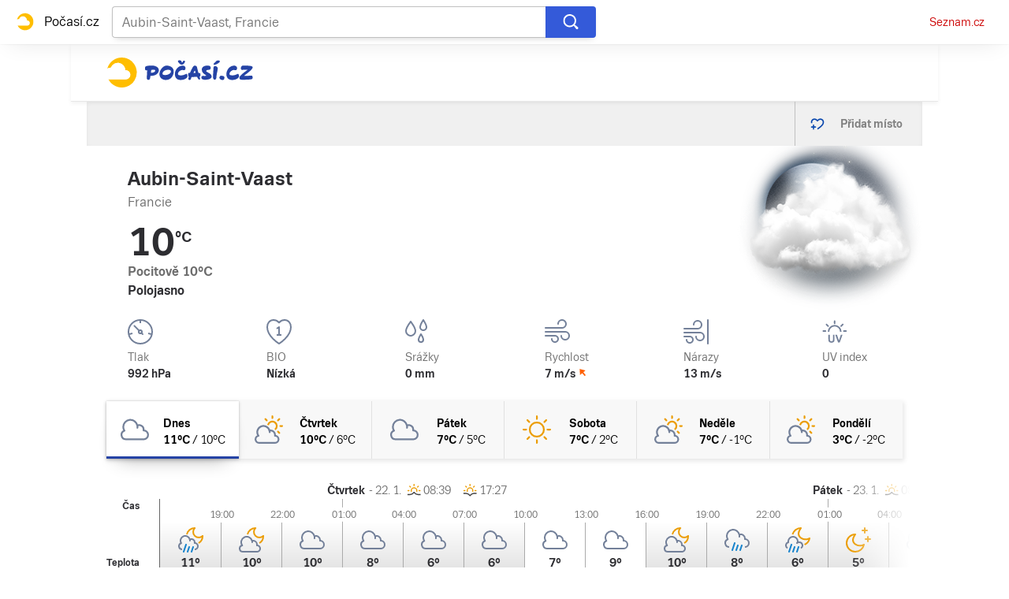

--- FILE ---
content_type: text/html; charset=utf-8
request_url: https://pocasi.seznam.cz/stat/francie/aubin-saint-vaast-osm_20916
body_size: 50742
content:
<!doctype html>
<html lang="cs"><head><meta charSet="utf-8"/><meta content="IE=edge" http-equiv="X-UA-Compatible"/><link as="font" crossorigin="anonymous" href="https://d82-a.sdn.cz/d_82/c_static_QI_H/vKoBq/TriviaSeznam.woff2" rel="preload" type="font/woff2"/><link as="font" crossorigin="anonymous" href="https://d82-a.sdn.cz/d_82/c_static_QI_H/vKoBq/TriviaSeznam-Bold.woff2" rel="preload" type="font/woff2"/><title>Počasí Aubin-Saint-Vaast (Francie) - Předpověď POČASÍ a RADAR na dnes, zítra a 5 dní | Seznam.cz</title><link data-ima-meta rel="canonical" href="https://pocasi.seznam.cz/stat/francie/aubin-saint-vaast-osm_20916" /><link data-ima-meta rel="previewimage" href="https://d82-a.sdn.cz/d_82/c_static_QP_I/HGyE/Pocasi.png" /><meta data-ima-meta name="description" content="Nejnavštěvovanější předpověď počasí ☀ v ČR. Předpověď počasí Aubin-Saint-Vaast - Francie s raderem a předpovědí na dnešek, zítra a dalších 5 dní. ➡️ Jak bude v Česku, na horách i kdekoliv po celém světě?" /><meta data-ima-meta name="keywords" content="" /><meta data-ima-meta name="robots" content="index, follow" /><meta data-ima-meta name="viewport" content="width=device-width, initial-scale=1, minimum-scale=1, viewport-fit=cover" /><meta data-ima-meta name="twitter:title" content="Počasí Aubin-Saint-Vaast (Francie) - Předpověď POČASÍ a RADAR na dnes, zítra a 5 dní | Seznam.cz" /><meta data-ima-meta name="twitter:description" content="Nejnavštěvovanější předpověď počasí ☀ v ČR. Předpověď počasí Aubin-Saint-Vaast - Francie s raderem a předpovědí na dnešek, zítra a dalších 5 dní. ➡️ Jak bude v Česku, na horách i kdekoliv po celém světě?" /><meta data-ima-meta name="twitter:card" content="summary_large_image" /><meta data-ima-meta name="twitter:image" content="https://d82-a.sdn.cz/d_82/c_static_QP_I/HGyE/Pocasi.png" /><meta data-ima-meta name="twitter:url" content="https://pocasi.seznam.cz/stat/francie/aubin-saint-vaast-osm_20916" /><meta data-ima-meta name="twitter:site" content="@seznam_cz" /><meta data-ima-meta property="og:title" content="Počasí Aubin-Saint-Vaast (Francie) - Předpověď POČASÍ a RADAR na dnes, zítra a 5 dní | Seznam.cz" /><meta data-ima-meta property="og:description" content="Nejnavštěvovanější předpověď počasí ☀ v ČR. Předpověď počasí Aubin-Saint-Vaast - Francie s raderem a předpovědí na dnešek, zítra a dalších 5 dní. ➡️ Jak bude v Česku, na horách i kdekoliv po celém světě?" /><meta data-ima-meta property="og:type" content="website" /><meta data-ima-meta property="og:image" content="https://d82-a.sdn.cz/d_82/c_static_QP_I/HGyE/Pocasi.png" /><meta data-ima-meta property="og:url" content="https://pocasi.seznam.cz/stat/francie/aubin-saint-vaast-osm_20916" />
<link crossorigin="anonymous" rel="manifest" href="https://d82-a.sdn.cz/d_82/c_static_QN_I/trHY/site.webmanifest">
<link crossorigin="anonymous" rel="icon" href="https://d82-a.sdn.cz/d_82/c_static_QN_I/trHY/favicon.ico" sizes="32x32">
<link crossorigin="anonymous" rel="icon" href="https://d82-a.sdn.cz/d_82/c_static_QN_I/trHY/favicon.svg" type="image/svg+xml">
<link crossorigin="anonymous" rel="apple-touch-icon" href="https://d82-a.sdn.cz/d_82/c_static_QN_I/trHY/apple-touch-icon.png">
<link rel="preload" href="https://d82-a.sdn.cz/d_82/c_static_gT_D/Dh4Ju/pocasi-ribbon-logo.svg" as="image" type="image/svg+xml">
<link rel="preload" href="https://d82-a.sdn.cz/d_82/c_static_gT_D/Dh4Ju/pocasi-ribbon-icon.svg" as="image" type="image/svg+xml">
<link rel="preconnect" href="https://d94-a.sdn.cz" />
<link rel="preconnect" href="https://d795-a.sdn.cz" />
<link rel="preconnect" href="https://d82-a.sdn.cz" />
<link rel="preconnect" href="https://api-web.pocasi.seznam.cz" />
<meta name="seznam-wmt" content=MGbEDdpOAUp21GPkpEuXYronJQJClBkW><meta content="#ffffff" name="theme-color"/><link crossorigin="crossorigin" href="https://share.seznam.cz/report/pocasi/web" rel="preconnect"/><link crossorigin="crossorigin" href="https://api-web.pocasi.seznam.cz/v1" rel="preconnect"/><link as="style" href="//d82-a.sdn.cz/d_82/c_static_p7_A/kOzkBkwYBTqAqfO9GFfxbw3/a50f/static/css/app.362dda0516a4fe16.css" rel="preload" type="text/css" /><link href="//d82-a.sdn.cz/d_82/c_static_p7_A/kOzkBkwYBTqAqfO9GFfxbw3/a50f/static/css/app.362dda0516a4fe16.css" rel="stylesheet" onerror="this.onerror=null;this.href='/pro/static/css/app.362dda0516a4fe16.css';" /><script id="ima-revival-settings">(function (root) {
      root.$Debug = false;
      root.$IMA = root.$IMA || {};
      $IMA.SPA = false;
      $IMA.SPAPrefetch = false;
      $IMA.$PublicPath = "//d82-a.sdn.cz/d_82/c_static_p7_A/kOzkBkwYBTqAqfO9GFfxbw3/a50f/";
      $IMA.$RequestID = "mkkwfm04-j2.wh8zzmflt-039e2208-bef4-4cef-9a3f-09e7de81ff5f";
      $IMA.$Language = "cs";
      $IMA.$Env = "prod";
      $IMA.$Debug = false;
      $IMA.$Version = "5.0.0";
      $IMA.$App = {"scrambleCss":{"hashTable":[["el","atm","focus","ogm","mol","svg","animate","tpl","mainFooter","ribbon","ribbon__center","page","blind"],["position-relative","overflow","loaded","responsive","placeholder","fill","loader","loader-animation","loader-animation-black","loader-animation-white","layout-responsive","layout-fill","image","loader-center","crossdomain-service","crossdomain-service__icon","accessibility-header","avatar__icon","icon-mask__border","avatar","icon_author-placeholder","icon_author-placeholder--light","facebook-share","facebook-share__icon","icon","info-link","link","label","link-icon","lock--unlocked","lock--locked","lock--unavailable","login-restricted","login-restricted__dialog","login-restricted__dialog__button","login-restricted__dialog__icon","login-restricted__dialog__text","video-media-item","video-media-item__player-container","pixel","toggle","visible","toggle--disabled","toggle__switch","toggle__input","tts-info","tts-info__icon","tts-info__login-link","tts-play-btn","tts-play-btn__play-btn","tts-play-btn__pause-btn","tts-play-btn__advert","tts-play-btn__duration","twitter-share","twitter-share__icon","video-expired-poster","video-expired-poster__expire-message-container","video-expired-poster__expire-message-icon","video-expired-poster__expire-message-text","video-loading-poster","video-loading-poster--regression","copyright","iframe-player","iframe-player__iframe","image-placeholder--rounded-corners","image-placeholder--circular","text-placeholder","text-placeholder--big","text-placeholder--medium","text-placeholder--small","text-placeholder--w-100-p","text-placeholder--w-80-p","text-placeholder--w-60-p","text-placeholder--w-40-p","text-placeholder--w-15-p","expand-button","expand-button-link","headline-h1","headline-h2","headline-h3","headline-h4","headline-h5","headline-h6","media-item-image","media-item-image-caption-box","media-item-image-caption-text","media-item-image-caption","media-item-image-overlay-button","media-item-image-overlay-text","media-item-image-overlay-button-highlight","media-item-image-overlay-text-highlight","media-item-image-events","article-promo-header","board","feed-item-video","feed-item-image","media-item-image-overlay-text-commercial","link-white","link-blue","link-gray","paragraph","image-placeholder--color-dark","image-placeholder--color-medium","image-placeholder--color-light","text-placeholder--color-dark","text-placeholder--color-medium","text-placeholder--color-light","button","button--active","favourite-place","favourite-place--active","favourite-place__item","favourite-place__item-icon","favourite-place__removeBtn","favourite-place-placeholder","favourite-place__removeBtn-icon","favourite-place-add","favourite-place-add--hidden-text-mobile","favourite-place-add-icon","remove-icon","logo-pocasi","logo-pocasi__path1","logo-pocasi__path2","logo-pocasi__path3","image-placeholder--aspect-ratio-1-1","image-placeholder--aspect-ratio-3-4","image-placeholder--aspect-ratio-16-9","image-placeholder--dark-gray","image-placeholder--medium-gray","image-placeholder--gray","image-placeholder--light-gray","text-placeholder--dark-gray","text-placeholder--medium-gray","text-placeholder--gray","text-placeholder--light-gray","text-placeholder--mini","text-placeholder--micro","ski-areals-icon","ski-areals-icon--info","ski-areals-icon--check-mark","ski-areals-icon--cross-mark","ski-areals-icon--gray","ski-areals-icon--yellow","forecast-icon","forecast-icon__blue","forecast-icon__gray","forecast-icon__green","forecast-icon__orange","forecast-icon__red","forecast-icon__precip-snow--gray","forecast-icon__precip-snow--light-blue","advert-content","advert-container","advert","gambling-warning","gambling-warning__icon","gambling-warning__text","native-advert-wrapper","scroll-box","scroll-box__list","scroll-box__children-wrapper","scroll-box__button","scroll-box__button--hide-on-mobile","scroll-box__button--hidden","scroll-box__button--next","scroll-box__button--prev","scroll-box__button-arrow","scroll-box__button-gradient","scroll-box__button-gradient--next","scroll-box__button-gradient--prev","seznam-recommends-item","seznam-recommends-item__link","seznam-recommends-item__text-box","seznam-recommends-item__title","seznam-recommends-item__image","seznam-recommends-item__image-sizer","seznam-recommends-item__service-name","seznam-recommends-item__additional-type","seznam-recommends-item__label--is-advert","seznam-recommends-item__label--is-service","seznam-recommends-item__label-link","dropdown-list","dropdown-list_option-item","dropdown-list_option-item__link","dropdown-list_options-wrapper","error-component","assign-email","assign-email__button","assign-email__diff-acc-prompt","edit-link","restriction-wrapper","restriction-wrapper__embed-cover","menu","menu__list","menu_item-link","menu_item--active","menu_item","error-content","error-content__content","error-content__icon","error-content__title","error-content__button","external-menu_seo-footer","external-menu_seo-footer__","external-menu_seo-footer__link","footer-items_list-item","footer-items_list-item__link","footer-items__list","external-cns-articles-item","external-cns-articles-item__image","image-placeholder","external-cns-articles-item__date","external-cns-articles-item__text-box","external-cns-articles-item__title","external-cns-articles-item__service-name","favourite-places","favourite-places-content","branding-is-branding-shown","branding-page-content","favourite-places-content-placesbox","favourite-places-content-empty","footer__copyright","footer__logo","footer__links","forecast-graph__line","map-card","map-card--full-width","map-card__main","map-card__main-municipality","map-card__main-country","map-card__main-temperature","map-card__main-temperature-value","map-card__main-temperature-degrees","map-card__main-feel-temperature","map-card__main-cloudiness","map-card__main-image","map-card__detail","map-card__detail-entry","map-card__detail-entry-icon","map-card__detail-entry-text","map-card__detail-entry-value","map-card--old-data","ribbon-search","ribbon-search__search-bar","ribbon-search__search-button","ribbon-search__search-cross-button","ribbon-search__search-cross-button__icon","ribbon-search__search-icon","ribbon-search__search-input","ribbon-search__search-input-container","ribbon-search__search-spinner","ribbon-search__search-results","ribbon-search__search-results--loading","ribbon-search__search-results--hidden","ribbon-search__search-results-component--loading","ribbon__second-row","ribbon-search--search-results-hidden","search-suggestions","search-suggestions__country","search-suggestions__icon","search-suggestions__item","search-suggestions__item--focused","search-suggestions__line","search-suggestions__name","search-suggestions__pin-icon","search-suggestions__text","shared-timeline__title","shared-timeline__articles-wrapper","shared-timeline-item__link","shared-timeline-item__media","shared-timeline-item__title","shared-timeline-item__bottom-gradient","logo-svg","advert-layout","advert-sticky","advert-skyscraper","advert-sponsor","advert-really-sticky","advert-not-available","advert-align-to-top","advert-align-to-bottom","advert-fix-to-window","","royalty-sidebar","advert-adaptable","advert-repeating","branding-static-advert","branding-static-advert-sklik","advert-leaderboard","advert-branding","branding-sizer--auto","seznam-recommends__content","native-advert","seznam-recommends__item","external-menu_seo-footer__seznam-logo","external-menu_seo-footer__group","external-menu_seo-footer__item","external-menu_seo-footer__list","external-menu_seo-footer__logo","external-menu_seo-footer__separator","external-menu_seo-footer__title","external-menu_seo-footer__group--additional","debug","age-restriction-dialog","age-restriction-dialog__wrapper","age-restriction-dialog__arrow","age-restriction-dialog__body","age-restriction-dialog__body--storybook","age-restriction-dialog__content","age-restriction-dialog__logo","age-restriction-dialog__title","age-restriction-dialog_login-link","age-restriction-dialog_login-link__info","age-restriction-dialog_login-link__info-link","branding-layout","branding-loader","branding-sizer","branding-advert-code-iframe","branding-advert-creative","branding-advert-creative-background","branding-advert-iframe","branding-advert-iframe-2000","branding-narrow","branding__paw-container","branding","king-mainHeader","king-top-content","king-middle-content","king-bottom-content","king-mainFooter","king-container","king-sidebar","royalty-wideHeader","old-branding-advert","royalty-header","royalty-main","detailed-forecast","detailed-forecast--tablet","detailed-forecast__placeholder","detailed-forecast--old-data","detailed-forecast__week-day-content-wrapper","detailed-forecast__table","detailed-forecast--error","detailed-forecast__week","detailed-forecast__week-day","detailed-forecast__week-day--active","detailed-forecast__week-day-icon","detailed-forecast__week-day-name","detailed-forecast__table-arrow","detailed-forecast__table-arrow-left","detailed-forecast__table-gray-text","detailed-forecast__table-head","detailed-forecast__table-head-cell","detailed-forecast__table-head-date","detailed-forecast__table-head-temperature","detailed-forecast__table-body","detailed-forecast__table-day-icon","detailed-forecast__table-sunrise-time","detailed-forecast__table-day-name","detailed-forecast__table-button","detailed-forecast__table-button--hide","detailed-forecast__table-button-left","detailed-forecast__table-button-right","detailed-forecast__table-entries-wrapper","detailed-forecast__table-entry","detailed-forecast__table-entry--night","detailed-forecast__table-entry-cell","detailed-forecast__table-entry-cell-border","detailed-forecast__table-entry-time","detailed-forecast__table-entry-cloudiness","detailed-forecast__table-entry-icon","detailed-forecast__table-entry-temperature","detailed-forecast__table-entry-precip","detailed-forecast__table-entry-precip--hide","detailed-forecast__table-entry-small-icon","detailed-forecast__table-entry-wind","detailed-forecast__table-entry-date","detailed-forecast__table-entry-time-value","detailed-forecast__table-entry-time-value--hide","detailed-forecast__table-entry-time-value--aria","detailed-forecast__table-entry-graph-top","detailed-forecast__table-entry-graph-bottom","detailed-forecast__table-entry-graph","detailed-forecast__table-right-gradient","detailed-forecast__table-left-gradient","detailed-forecast__table-graph","detailed-forecast--tablet__week-row","detailed-forecast--tablet__week-row-width","detailed-forecast--tablet__week-row-wrapper","detailed-forecast--tablet__week-row-margin","detailed-forecast--tablet__week-row-cloudiness-icon","detailed-forecast--tablet__week-row-small-icon","detailed-forecast--tablet__week-day","detailed-forecast--tablet__week-day--active","detailed-forecast--tablet__week-day-width","detailed-forecast--tablet__week-day-wrapper","detailed-forecast--tablet__week-day-group","detailed-forecast--tablet__week-day-info","detailed-forecast--tablet__week-day-name","detailed-forecast--tablet__week-day-sunrise","detailed-forecast--tablet__week-day-sunrise-icon","detailed-forecast--tablet__week-day-rollup-wrapper","detailed-forecast--tablet__week-day-rollup","detailed-forecast--tablet__week-entry-wrapper","detailed-forecast--tablet__week-entry-time","detailed-forecast--tablet__week-entry-cloudiness-wrapper","detailed-forecast--tablet__week-entry-temp","detailed-forecast--tablet__week-entry-precip","detailed-forecast--tablet__week-entry-precip--hide","detailed-forecast--tablet__week-entry-wind","detailed-forecast--tablet__week-entry","detailed-forecast--tablet__gray-text","external-cns-articles__main-title","external-cns-articles__documents","external-cns-articles__document","external-cns-articles__document--hidden","external-cns-articles__document-nexttitle","external-cns-articles__expand-button","headline--left","headline--center","headline--right","leaderboard-external-cns-articles","shared-timeline__article","shared-timeline__item-placeholder","ribbon","ribbon--with-second-row","search-container","seznam-recommends-wrapper","seznam-recommends-wrapper__title","ski-areals","ski-areals__areal-on-position","ski-areals__areal-on-position__top-block","ski-areals__areal-on-position__areal-name","ski-areals__areal-on-position__info","ski-areals__areal-on-position__info-top","ski-areals__areal-on-position__info-bottom","ski-areals__areal-on-position__contact","ski-areals__areal-on-position__info-bottom-row","ski-areals__areal-on-position__info-bottom-row-label","ski-areals__areal-on-position__info-bottom-row-value","ski-areals__areal-on-position__cableway","ski-areals__areal-on-position__info-bottom-row-value-multiple","ski-areals__areal-on-position__info-bottom-row-rating-icon","ski-areals__areal-on-position__info-bottom-right-row-value","ski-areals__areal-on-position__skiing-info","ski-areals__areal-on-position__skiing-info-row","ski-areals__areal-on-position__skiing-info-row-label","ski-areals__areal-on-position__skiing-icon","ski-areals__areal-on-position__skiing-value-icon","ski-areals__areal-on-position__bottom-block","ski-areals__areal-on-position__bottom-block-box","ski-areals__areal-on-position__bottom-block-box__headline","ski-areals__areal-on-position__bottom-block-box__label","ski-areals__areal-on-position__bottom-block-box__value","ski-areals__areal-on-position__bottom-block-box__days-tab","ski-areals__areal-on-position__bottom-block-box__days-tab-day","ski-areals__areal-on-position__bottom-block-box__days-tab-day--active","ski-areals__areal-on-position__bottom-block-icon","ski-areals__near-areals","ski-areals__near-areals__headline","ski-areals__near-areals__areal-name","headline","skyscraper-external-cns-articles","weather-in-cr","weather-in-cr__main","weather-in-cr__main--placeholder","weather-in-cr__headline","weather-in-cr__place","weather-in-cr__place__name","weather-in-cr__place__weather-info","weather-in-cr__place__weather-info__temp","weather-in-cr__place__weather-info__icon","weather-in-cr__top-places","weather-in-cr__top-places__place-wrapper","weather-in-cr__top-places__place","weather-in-cr__top-places__place__name","weather-in-cr__top-places__place--placeholder","weather-in-cr__alphabet-picker","weather-in-cr__alphabet-picker__headline","weather-in-cr__alphabet-picker__alphabet","scroll-box__list__children-wrapper","weather-in-cr__alphabet-picker__button","weather-in-cr__alphabet-picker__button--disabled","weather-in-cr__alphabet-picker__button-right","weather-in-cr__alphabet-picker__arrow-left","weather-in-cr__alphabet-picker__arrow-right","weather-in-cr__alphabet-picker__letter","weather-in-cr__alphabet-picker__letter--disabled","weather-in-cr__alphabet-picker__letter--active","weather-in-cr__places-by-alphabet","weather-in-cr__places-by-alphabet__wrapper","weather-in-cr__places-by-alphabet__place-wrapper","weather-in-cr__places-by-alphabet__place","weather-in-cr__places-by-alphabet__place__name","weather-map__wrapper","weather-map__wrapper--loading","weather-map__iframe","weather-map__iframe-wrapper","weather-map","weather-map--hide-map","external-menu_header","external-menu_header__dropdown-list","external-menu_header__first-row-menu","external-menu_header__topbar","external-menu_header__toptopbar-outer","external-menu_header__topbar-outer","external-menu_header__logo","home","royalty-bottom","article-timeline","royalty","royalty--detailed-forecast-tablet","king-content","king-sidebar-container","king-middle-container","royalty-layout","royalty-vendor-bottom","royalty-footer","article-timeline-title","article-content","jumbotron","article-perex","paragraphs","headline-left","sklik","social-buttons","advert-mobile-square","king","big-card","feed","royalty-branding","header-topbar","hpsocialbar","notfound","author-header"]]},"externalApiUrl":"https://api-web.pocasi.seznam.cz/v1","features":{"allowedABTests":true,"noIndex":false,"isWebPSupported":true,"isAvifSupported":false},"externalWeatherApiUrl":"https://wapi.pocasi.seznam.cz/v2","windyWidgetMode":"realtime","sznApiConfigs":{"currentEnv":[{"name":"zpravy","externalUrl":"https://api-web.seznamzpravy.cz/v1","apiExternalUrl":"https://api-external.seznamzpravy.cz/v1"},{"name":"novinky","externalUrl":"https://api-web.novinky.cz/v1","apiExternalUrl":"https://api-external.novinky.cz/v1"},{"name":"pocasi","externalUrl":"https://api-web.pocasi.seznam.cz/v1"},{"name":"weatherApi","externalUrl":"https://wapi.pocasi.seznam.cz/v2"},{"name":"xfeed","externalUrl":"https://api-web.clanky.seznam.cz/v1","apiExternalUrl":"https://api-external.clanky.seznam.cz/v1"},{"name":"super","externalUrl":"https://api-web.super.cz/v1","apiExternalUrl":"https://api-external.super.cz/v1"},{"name":"prozeny","externalUrl":"https://api-web.prozeny.cz/v1","apiExternalUrl":"https://api-external.prozeny.cz/v1"},{"name":"garaz","externalUrl":"https://api-web.garaz.cz/v1","apiExternalUrl":"https://api-external.garaz.cz/v1"},{"name":"sport","externalUrl":"https://api-web.sport.cz/v1","apiExternalUrl":"https://api-external.sport.cz/v1"},{"name":"blogy","externalUrl":"https://api-web.medium.seznam.cz/v1","apiExternalUrl":"https://api-external.medium.seznam.cz/v1"},{"name":"campus","externalUrl":"https://api-web.campus.seznamzpravy.cz/v1"},{"name":"seoApi","externalUrl":"https://share.seznam.cz/seoapi/public"},{"name":"xpc","externalUrl":"https://share.seznam.cz/xpc/v1/api/public"}],"prod":[{"name":"zpravy","externalUrl":"https://api-web.seznamzpravy.cz/v1","apiExternalUrl":"https://api-external.seznamzpravy.cz/v1"},{"name":"novinky","externalUrl":"https://api-web.novinky.cz/v1","apiExternalUrl":"https://api-external.novinky.cz/v1"},{"name":"pocasi","externalUrl":"https://api-web.pocasi.seznam.cz/v1"},{"name":"weatherApi","externalUrl":"https://wapi.pocasi.seznam.cz/v2"},{"name":"xfeed","externalUrl":"https://api-web.clanky.seznam.cz/v1","apiExternalUrl":"https://api-external.clanky.seznam.cz/v1"},{"name":"super","externalUrl":"https://api-web.super.cz/v1","apiExternalUrl":"https://api-external.super.cz/v1"},{"name":"prozeny","externalUrl":"https://api-web.prozeny.cz/v1","apiExternalUrl":"https://api-external.prozeny.cz/v1"},{"name":"garaz","externalUrl":"https://api-web.garaz.cz/v1","apiExternalUrl":"https://api-external.garaz.cz/v1"},{"name":"sport","externalUrl":"https://api-web.sport.cz/v1","apiExternalUrl":"https://api-external.sport.cz/v1"},{"name":"blogy","externalUrl":"https://api-web.medium.seznam.cz/v1","apiExternalUrl":"https://api-external.medium.seznam.cz/v1"},{"name":"campus","externalUrl":"https://api-web.campus.seznamzpravy.cz/v1"},{"name":"seoApi","externalUrl":"https://share.seznam.cz/seoapi/public"},{"name":"xpc","externalUrl":"https://share.seznam.cz/xpc/v1/api/public"}]},"userFlags":{"sbr":false}};
      $IMA.$Protocol = "https:";
      $IMA.$Host = "pocasi.seznam.cz";
      $IMA.$Root = "";
      $IMA.$LanguagePartPath = "";
    })(typeof window !== 'undefined' && window !== null ? window : global);
    </script>
    <script>
      window.$IMA = window.$IMA || {};
      window.$IMA.Runner = {
        onError: function (error) {
          if (window.$Debug) {
            if (window.__IMA_HMR && window.__IMA_HMR.emitter) {
              window.__IMA_HMR.emitter.emit('error', { error: error });
            } else {
              console.error(error);
            }
          }

          fetch('https://share.seznam.cz/report/pocasi/web', {
            method: 'POST',
            headers: {
              'Content-Type': 'application/json'
            },
            body: JSON.stringify({
              $type: 'error:runner',
              referrer: document.referrer,
              url: location.href,
              params: {},
              name: error.name,
              message: error.message,
              stack: error.stack
            })
          });
        },
        onUnsupported: function () {
          fetch('https://share.seznam.cz/report/pocasi/web', {
            method: 'POST',
            headers: {
              'Content-Type': 'application/json'
            },
            body: JSON.stringify({
              $type: 'client:legacy',
              unsupported: true
            })
          });
        },
      };

      if (!window.fetch) {
        window.$IMA.Runner.scripts = ['https://d50-a.sdn.cz/d_50/c_static_gZ_D/fRbG8/js/fetch-polyfill.js'];
      }
    </script>
    <script id="ima-runner">var e;(e="u">typeof window&&null!==window?window:global).$IMA=e.$IMA||{},e.$IMA.Runner=function(e){for(var r=Object(e),n=1;n<arguments.length;n++){var o=arguments[n];if(null!=o)for(var t in o)Object.prototype.hasOwnProperty.call(o,t)&&(r[t]=o[t])}return r}({isEsVersion:!1,scriptResources:JSON.parse("{\"scripts\":[[\"//d82-a.sdn.cz/d_82/c_static_p7_A/kOzkBkwYBTqAqfO9GFfxbw3/a50f/static/js/app.bundle.736af79552a46dea.js\",{\"async\":\"\",\"crossorigin\":\"anonymous\",\"fallback\":\"/pro/static/js/app.bundle.736af79552a46dea.js\"}],[\"//d82-a.sdn.cz/d_82/c_static_p7_A/kOzkBkwYBTqAqfO9GFfxbw3/a50f/static/js/locale/cs.f821a0263010f5d2.js\",{\"async\":\"\",\"crossorigin\":\"anonymous\",\"fallback\":\"/pro/static/js/locale/cs.f821a0263010f5d2.js\"}]],\"esScripts\":[[\"//d82-a.sdn.cz/d_82/c_static_p7_A/kOzkBkwYBTqAqfO9GFfxbw3/a50f/static/js.es/app.bundle.d6cc1496c89edf31.js\",{\"async\":\"\",\"crossorigin\":\"anonymous\",\"fallback\":\"/pro/static/js.es/app.bundle.d6cc1496c89edf31.js\"}],[\"//d82-a.sdn.cz/d_82/c_static_p7_A/kOzkBkwYBTqAqfO9GFfxbw3/a50f/static/js.es/locale/cs.f384793d5e14cdea.js\",{\"async\":\"\",\"crossorigin\":\"anonymous\",\"fallback\":\"/pro/static/js.es/locale/cs.f384793d5e14cdea.js\"}]]}"),scripts:[],loadedScripts:[],testScripts:{scripts:['return typeof AbortController !== "undefined"',"return (() => { const o = { t: 1 }; return { ...o }; })() && (async () => ({}))() && !!Object.values"],esScripts:['return typeof Promise.withResolvers === "function"','return typeof Object.groupBy === "function"']},initScripts:function(){var r=e.$IMA.Runner,n=e.document.head;function o(e){try{return!!Function(e)()}catch(e){return!1}}if(r.scriptResources.esScripts&&r.testScripts.esScripts.every(o))r.isEsVersion=!0,Array.prototype.push.apply(r.scripts,r.scriptResources.esScripts);else{if(!(r.scriptResources.scripts&&r.testScripts.scripts.every(o)))return r.onUnsupported();Array.prototype.push.apply(r.scripts,r.scriptResources.scripts)}Array.isArray(r.scripts)&&r.scripts.forEach(function o(t){var i=e.document.createElement("script");if("string"==typeof t)i.src=t;else{var u=t[0],d=t[1];i.src=u,Object.keys(d).forEach(function(e){"fallback"===e&&d.fallback?i.onerror=function(){var e={};Object.keys(d).forEach(function(r){"fallback"!==r&&(e[r]=d[r])}),o([d.fallback,e])}:i.setAttribute(e,d[e])})}i.onload=function(){r.onLoad(t)},n.appendChild(i)})},run:function(){var r=e.$IMA.Runner;try{r.isEsVersion?Function(`/******/ (() => { // webpackBootstrap
/******/ 	"use strict";
/******/ 	var __webpack_modules__ = ({});
/************************************************************************/
/******/ 	// The module cache
/******/ 	var __webpack_module_cache__ = {};
/******/ 	
/******/ 	// The require function
/******/ 	function __webpack_require__(moduleId) {
/******/ 		// Check if module is in cache
/******/ 		var cachedModule = __webpack_module_cache__[moduleId];
/******/ 		if (cachedModule !== undefined) {
/******/ 			return cachedModule.exports;
/******/ 		}
/******/ 		// Create a new module (and put it into the cache)
/******/ 		var module = __webpack_module_cache__[moduleId] = {
/******/ 			id: moduleId,
/******/ 			loaded: false,
/******/ 			exports: {}
/******/ 		};
/******/ 	
/******/ 		// Execute the module function
/******/ 		__webpack_modules__[moduleId].call(module.exports, module, module.exports, __webpack_require__);
/******/ 	
/******/ 		// Flag the module as loaded
/******/ 		module.loaded = true;
/******/ 	
/******/ 		// Return the exports of the module
/******/ 		return module.exports;
/******/ 	}
/******/ 	
/******/ 	// expose the modules object (__webpack_modules__)
/******/ 	__webpack_require__.m = __webpack_modules__;
/******/ 	
/************************************************************************/
/******/ 	/* webpack/runtime/chunk loaded */
/******/ 	(() => {
/******/ 		var deferred = [];
/******/ 		__webpack_require__.O = (result, chunkIds, fn, priority) => {
/******/ 			if(chunkIds) {
/******/ 				priority = priority || 0;
/******/ 				for(var i = deferred.length; i > 0 && deferred[i - 1][2] > priority; i--) deferred[i] = deferred[i - 1];
/******/ 				deferred[i] = [chunkIds, fn, priority];
/******/ 				return;
/******/ 			}
/******/ 			var notFulfilled = Infinity;
/******/ 			for (var i = 0; i < deferred.length; i++) {
/******/ 				var [chunkIds, fn, priority] = deferred[i];
/******/ 				var fulfilled = true;
/******/ 				for (var j = 0; j < chunkIds.length; j++) {
/******/ 					if ((priority & 1 === 0 || notFulfilled >= priority) && Object.keys(__webpack_require__.O).every((key) => (__webpack_require__.O[key](chunkIds[j])))) {
/******/ 						chunkIds.splice(j--, 1);
/******/ 					} else {
/******/ 						fulfilled = false;
/******/ 						if(priority < notFulfilled) notFulfilled = priority;
/******/ 					}
/******/ 				}
/******/ 				if(fulfilled) {
/******/ 					deferred.splice(i--, 1)
/******/ 					var r = fn();
/******/ 					if (r !== undefined) result = r;
/******/ 				}
/******/ 			}
/******/ 			return result;
/******/ 		};
/******/ 	})();
/******/ 	
/******/ 	/* webpack/runtime/compat get default export */
/******/ 	(() => {
/******/ 		// getDefaultExport function for compatibility with non-harmony modules
/******/ 		__webpack_require__.n = (module) => {
/******/ 			var getter = module && module.__esModule ?
/******/ 				() => (module['default']) :
/******/ 				() => (module);
/******/ 			__webpack_require__.d(getter, { a: getter });
/******/ 			return getter;
/******/ 		};
/******/ 	})();
/******/ 	
/******/ 	/* webpack/runtime/define property getters */
/******/ 	(() => {
/******/ 		// define getter functions for harmony exports
/******/ 		__webpack_require__.d = (exports, definition) => {
/******/ 			for(var key in definition) {
/******/ 				if(__webpack_require__.o(definition, key) && !__webpack_require__.o(exports, key)) {
/******/ 					Object.defineProperty(exports, key, { enumerable: true, get: definition[key] });
/******/ 				}
/******/ 			}
/******/ 		};
/******/ 	})();
/******/ 	
/******/ 	/* webpack/runtime/global */
/******/ 	(() => {
/******/ 		__webpack_require__.g = (function() {
/******/ 			if (typeof globalThis === 'object') return globalThis;
/******/ 			try {
/******/ 				return this || new Function('return this')();
/******/ 			} catch (e) {
/******/ 				if (typeof window === 'object') return window;
/******/ 			}
/******/ 		})();
/******/ 	})();
/******/ 	
/******/ 	/* webpack/runtime/hasOwnProperty shorthand */
/******/ 	(() => {
/******/ 		__webpack_require__.o = (obj, prop) => (Object.prototype.hasOwnProperty.call(obj, prop))
/******/ 	})();
/******/ 	
/******/ 	/* webpack/runtime/make namespace object */
/******/ 	(() => {
/******/ 		// define __esModule on exports
/******/ 		__webpack_require__.r = (exports) => {
/******/ 			if(typeof Symbol !== 'undefined' && Symbol.toStringTag) {
/******/ 				Object.defineProperty(exports, Symbol.toStringTag, { value: 'Module' });
/******/ 			}
/******/ 			Object.defineProperty(exports, '__esModule', { value: true });
/******/ 		};
/******/ 	})();
/******/ 	
/******/ 	/* webpack/runtime/node module decorator */
/******/ 	(() => {
/******/ 		__webpack_require__.nmd = (module) => {
/******/ 			module.paths = [];
/******/ 			if (!module.children) module.children = [];
/******/ 			return module;
/******/ 		};
/******/ 	})();
/******/ 	
/******/ 	/* webpack/runtime/publicPath */
/******/ 	(() => {
/******/ 		__webpack_require__.p = "/pro/";
/******/ 	})();
/******/ 	
/******/ 	/* webpack/runtime/jsonp chunk loading */
/******/ 	(() => {
/******/ 		// no baseURI
/******/ 		
/******/ 		// object to store loaded and loading chunks
/******/ 		// undefined = chunk not loaded, null = chunk preloaded/prefetched
/******/ 		// [resolve, reject, Promise] = chunk loading, 0 = chunk loaded
/******/ 		var installedChunks = {
/******/ 			"runtime": 0
/******/ 		};
/******/ 		
/******/ 		// no chunk on demand loading
/******/ 		
/******/ 		// no prefetching
/******/ 		
/******/ 		// no preloaded
/******/ 		
/******/ 		// no HMR
/******/ 		
/******/ 		// no HMR manifest
/******/ 		
/******/ 		__webpack_require__.O.j = (chunkId) => (installedChunks[chunkId] === 0);
/******/ 		
/******/ 		// install a JSONP callback for chunk loading
/******/ 		var webpackJsonpCallback = (parentChunkLoadingFunction, data) => {
/******/ 			var [chunkIds, moreModules, runtime] = data;
/******/ 			// add "moreModules" to the modules object,
/******/ 			// then flag all "chunkIds" as loaded and fire callback
/******/ 			var moduleId, chunkId, i = 0;
/******/ 			if(chunkIds.some((id) => (installedChunks[id] !== 0))) {
/******/ 				for(moduleId in moreModules) {
/******/ 					if(__webpack_require__.o(moreModules, moduleId)) {
/******/ 						__webpack_require__.m[moduleId] = moreModules[moduleId];
/******/ 					}
/******/ 				}
/******/ 				if(runtime) var result = runtime(__webpack_require__);
/******/ 			}
/******/ 			if(parentChunkLoadingFunction) parentChunkLoadingFunction(data);
/******/ 			for(;i < chunkIds.length; i++) {
/******/ 				chunkId = chunkIds[i];
/******/ 				if(__webpack_require__.o(installedChunks, chunkId) && installedChunks[chunkId]) {
/******/ 					installedChunks[chunkId][0]();
/******/ 				}
/******/ 				installedChunks[chunkId] = 0;
/******/ 			}
/******/ 			return __webpack_require__.O(result);
/******/ 		}
/******/ 		
/******/ 		var chunkLoadingGlobal = globalThis["webpackChunkclanky_web"] = globalThis["webpackChunkclanky_web"] || [];
/******/ 		chunkLoadingGlobal.forEach(webpackJsonpCallback.bind(null, 0));
/******/ 		chunkLoadingGlobal.push = webpackJsonpCallback.bind(null, chunkLoadingGlobal.push.bind(chunkLoadingGlobal));
/******/ 	})();
/******/ 	
/************************************************************************/
/******/ 	
/******/ 	
/******/ })()
;`)():Function(`/******/ (() => { // webpackBootstrap
/******/ 	"use strict";
/******/ 	var __webpack_modules__ = ({});
/************************************************************************/
/******/ 	// The module cache
/******/ 	var __webpack_module_cache__ = {};
/******/ 	
/******/ 	// The require function
/******/ 	function __webpack_require__(moduleId) {
/******/ 		// Check if module is in cache
/******/ 		var cachedModule = __webpack_module_cache__[moduleId];
/******/ 		if (cachedModule !== undefined) {
/******/ 			return cachedModule.exports;
/******/ 		}
/******/ 		// Create a new module (and put it into the cache)
/******/ 		var module = __webpack_module_cache__[moduleId] = {
/******/ 			id: moduleId,
/******/ 			loaded: false,
/******/ 			exports: {}
/******/ 		};
/******/ 	
/******/ 		// Execute the module function
/******/ 		__webpack_modules__[moduleId].call(module.exports, module, module.exports, __webpack_require__);
/******/ 	
/******/ 		// Flag the module as loaded
/******/ 		module.loaded = true;
/******/ 	
/******/ 		// Return the exports of the module
/******/ 		return module.exports;
/******/ 	}
/******/ 	
/******/ 	// expose the modules object (__webpack_modules__)
/******/ 	__webpack_require__.m = __webpack_modules__;
/******/ 	
/************************************************************************/
/******/ 	/* webpack/runtime/chunk loaded */
/******/ 	(() => {
/******/ 		var deferred = [];
/******/ 		__webpack_require__.O = (result, chunkIds, fn, priority) => {
/******/ 			if(chunkIds) {
/******/ 				priority = priority || 0;
/******/ 				for(var i = deferred.length; i > 0 && deferred[i - 1][2] > priority; i--) deferred[i] = deferred[i - 1];
/******/ 				deferred[i] = [chunkIds, fn, priority];
/******/ 				return;
/******/ 			}
/******/ 			var notFulfilled = Infinity;
/******/ 			for (var i = 0; i < deferred.length; i++) {
/******/ 				var [chunkIds, fn, priority] = deferred[i];
/******/ 				var fulfilled = true;
/******/ 				for (var j = 0; j < chunkIds.length; j++) {
/******/ 					if ((priority & 1 === 0 || notFulfilled >= priority) && Object.keys(__webpack_require__.O).every((key) => (__webpack_require__.O[key](chunkIds[j])))) {
/******/ 						chunkIds.splice(j--, 1);
/******/ 					} else {
/******/ 						fulfilled = false;
/******/ 						if(priority < notFulfilled) notFulfilled = priority;
/******/ 					}
/******/ 				}
/******/ 				if(fulfilled) {
/******/ 					deferred.splice(i--, 1)
/******/ 					var r = fn();
/******/ 					if (r !== undefined) result = r;
/******/ 				}
/******/ 			}
/******/ 			return result;
/******/ 		};
/******/ 	})();
/******/ 	
/******/ 	/* webpack/runtime/compat get default export */
/******/ 	(() => {
/******/ 		// getDefaultExport function for compatibility with non-harmony modules
/******/ 		__webpack_require__.n = (module) => {
/******/ 			var getter = module && module.__esModule ?
/******/ 				() => (module['default']) :
/******/ 				() => (module);
/******/ 			__webpack_require__.d(getter, { a: getter });
/******/ 			return getter;
/******/ 		};
/******/ 	})();
/******/ 	
/******/ 	/* webpack/runtime/define property getters */
/******/ 	(() => {
/******/ 		// define getter functions for harmony exports
/******/ 		__webpack_require__.d = (exports, definition) => {
/******/ 			for(var key in definition) {
/******/ 				if(__webpack_require__.o(definition, key) && !__webpack_require__.o(exports, key)) {
/******/ 					Object.defineProperty(exports, key, { enumerable: true, get: definition[key] });
/******/ 				}
/******/ 			}
/******/ 		};
/******/ 	})();
/******/ 	
/******/ 	/* webpack/runtime/global */
/******/ 	(() => {
/******/ 		__webpack_require__.g = (function() {
/******/ 			if (typeof globalThis === 'object') return globalThis;
/******/ 			try {
/******/ 				return this || new Function('return this')();
/******/ 			} catch (e) {
/******/ 				if (typeof window === 'object') return window;
/******/ 			}
/******/ 		})();
/******/ 	})();
/******/ 	
/******/ 	/* webpack/runtime/hasOwnProperty shorthand */
/******/ 	(() => {
/******/ 		__webpack_require__.o = (obj, prop) => (Object.prototype.hasOwnProperty.call(obj, prop))
/******/ 	})();
/******/ 	
/******/ 	/* webpack/runtime/make namespace object */
/******/ 	(() => {
/******/ 		// define __esModule on exports
/******/ 		__webpack_require__.r = (exports) => {
/******/ 			if(typeof Symbol !== 'undefined' && Symbol.toStringTag) {
/******/ 				Object.defineProperty(exports, Symbol.toStringTag, { value: 'Module' });
/******/ 			}
/******/ 			Object.defineProperty(exports, '__esModule', { value: true });
/******/ 		};
/******/ 	})();
/******/ 	
/******/ 	/* webpack/runtime/node module decorator */
/******/ 	(() => {
/******/ 		__webpack_require__.nmd = (module) => {
/******/ 			module.paths = [];
/******/ 			if (!module.children) module.children = [];
/******/ 			return module;
/******/ 		};
/******/ 	})();
/******/ 	
/******/ 	/* webpack/runtime/publicPath */
/******/ 	(() => {
/******/ 		__webpack_require__.p = "/pro/";
/******/ 	})();
/******/ 	
/******/ 	/* webpack/runtime/jsonp chunk loading */
/******/ 	(() => {
/******/ 		// no baseURI
/******/ 		
/******/ 		// object to store loaded and loading chunks
/******/ 		// undefined = chunk not loaded, null = chunk preloaded/prefetched
/******/ 		// [resolve, reject, Promise] = chunk loading, 0 = chunk loaded
/******/ 		var installedChunks = {
/******/ 			"runtime": 0
/******/ 		};
/******/ 		
/******/ 		// no chunk on demand loading
/******/ 		
/******/ 		// no prefetching
/******/ 		
/******/ 		// no preloaded
/******/ 		
/******/ 		// no HMR
/******/ 		
/******/ 		// no HMR manifest
/******/ 		
/******/ 		__webpack_require__.O.j = (chunkId) => (installedChunks[chunkId] === 0);
/******/ 		
/******/ 		// install a JSONP callback for chunk loading
/******/ 		var webpackJsonpCallback = (parentChunkLoadingFunction, data) => {
/******/ 			var [chunkIds, moreModules, runtime] = data;
/******/ 			// add "moreModules" to the modules object,
/******/ 			// then flag all "chunkIds" as loaded and fire callback
/******/ 			var moduleId, chunkId, i = 0;
/******/ 			if(chunkIds.some((id) => (installedChunks[id] !== 0))) {
/******/ 				for(moduleId in moreModules) {
/******/ 					if(__webpack_require__.o(moreModules, moduleId)) {
/******/ 						__webpack_require__.m[moduleId] = moreModules[moduleId];
/******/ 					}
/******/ 				}
/******/ 				if(runtime) var result = runtime(__webpack_require__);
/******/ 			}
/******/ 			if(parentChunkLoadingFunction) parentChunkLoadingFunction(data);
/******/ 			for(;i < chunkIds.length; i++) {
/******/ 				chunkId = chunkIds[i];
/******/ 				if(__webpack_require__.o(installedChunks, chunkId) && installedChunks[chunkId]) {
/******/ 					installedChunks[chunkId][0]();
/******/ 				}
/******/ 				installedChunks[chunkId] = 0;
/******/ 			}
/******/ 			return __webpack_require__.O(result);
/******/ 		}
/******/ 		
/******/ 		var chunkLoadingGlobal = self["webpackChunkclanky_web"] = self["webpackChunkclanky_web"] || [];
/******/ 		chunkLoadingGlobal.forEach(webpackJsonpCallback.bind(null, 0));
/******/ 		chunkLoadingGlobal.push = webpackJsonpCallback.bind(null, chunkLoadingGlobal.push.bind(chunkLoadingGlobal));
/******/ 	})();
/******/ 	
/************************************************************************/
/******/ 	
/******/ 	
/******/ })()
;`)(),r.onRun()}catch(e){r.onError(e)}},onLoad:function(r){var n=e.$IMA.Runner;n.loadedScripts.push("string"==typeof r?r:r[0]),n.scripts.length===n.loadedScripts.length&&n.run()},onError:function(e){console.error("IMA Runner ERROR:",e),window.__IMA_HMR&&window.__IMA_HMR.emitter&&window.$Debug&&window.__IMA_HMR.emitter.emit("error",{error:e})},onUnsupported:function(){console.warn("Unsupported environment, the app runtime was not executed.")},onRun:function(){}},e.$IMA.Runner||{}),e.$IMA.Runner.initScripts(),Object.seal(e.$IMA.Runner);</script></head><body><div id="fb-root"></div><div id="szn-clanky"><div class="skin-kiwi view-adapter" data-dot="page-home.country" data-dot-data="{&quot;section&quot;:&quot;hp&quot;}"><div aria-label="Hlavička" class="d_f5"><div class="d_f5" data-dot="ogm-ribbon" style="height:56px"><style>.szn-suggest-list--dark{--color-box-background: #333;--color-box-border: #555;--color-element-background: #555;--color-text: #f0f0f0;--color-text-metadata: #999;--color-bakground-metadata: #fff;--color-button: #f0f0f0;--color-miniapp-label: #999;--color-label: #999}.szn-suggest-list--light,.szn-suggest-list--system{--color-box-background: #fff;--color-box-border: #eee;--color-element-background: #eee;--color-text: #111;--color-text-metadata: #999;--color-bakground-metadata: #fff;--color-button: #111;--color-miniapp-label: #999;--color-label: #999}@media (prefers-color-scheme: dark){.szn-suggest-list--system{--color-box-background: #333;--color-box-border: #555;--color-element-background: #555;--color-text: #f0f0f0;--color-text-metadata: #999;--color-bakground-metadata: #fff;--color-button: #f0f0f0;--color-miniapp-label: #999;--color-label: #999}}.szn-suggest-list{position:relative;z-index:401;font-family:Arial CE,Arial,Helvetica CE,Helvetica,sans-serif}.szn-suggest-list--overlay-off{position:relative;z-index:401}.szn-suggest-list__overlay{position:absolute;inset:0;z-index:400;min-width:100%;min-height:100%;background-color:transparent;opacity:0}.szn-suggest-list__overlay__cover{position:relative;inset:0;z-index:400;min-width:100%;min-height:100%;background-color:#000}@keyframes fadeOut{0%{opacity:1}to{opacity:0}}@keyframes fadeIn{0%{opacity:0}to{opacity:1}}.szn-suggest-list__list{margin:0;padding:0;list-style:none}.szn-suggest-list__list--boxed{border:1px solid #eee;border-radius:4px;overflow:hidden;background-color:#fff;box-shadow:0 2px 4px #0003}.szn-suggest-list__item{margin:0;padding:10px 12px}.szn-suggest-list__item--indented{padding-left:56px}.szn-suggest-list__item--text{padding-top:4px;padding-bottom:4px;cursor:pointer}.szn-suggest-list__item--text:first-child{margin-top:8px}.szn-suggest-list__item--text:last-child{margin-bottom:8px}.szn-suggest-list__item--text.szn-suggest-list__item--selected{background-color:#eee}.szn-suggest-list__text{display:flex;flex-flow:row nowrap;justify-content:flex-start}@supports (display: -webkit-box){.szn-suggest-list__text{min-height:36px;overflow:hidden;align-items:center}}.szn-suggest-list__text-value{display:inline-block;margin:4px 0;max-width:calc(100% - 50px);flex-shrink:0;overflow:hidden;font-size:16px;font-weight:700;line-height:36px;color:#111;white-space:nowrap}.szn-suggest-list__text-value--short{max-width:calc(100% - 82px);text-overflow:ellipsis}@supports (display: -webkit-box){.szn-suggest-list__text-value{display:-webkit-box;-webkit-line-clamp:2;-webkit-box-orient:vertical;line-height:18px;white-space:normal;text-overflow:ellipsis}}.szn-suggest-list__text-value--emphasized{font-weight:400}.szn-suggest-list__text-metadata--text{display:inline-block;overflow:hidden;font-size:14px;line-height:36px;color:#999;white-space:nowrap;text-overflow:ellipsis}.szn-suggest-list__text-metadata--image{display:inline-block;border-radius:8px;width:32px;height:32px;flex-shrink:0;overflow:hidden;background-position:center center;background-size:cover;background-repeat:no-repeat}.szn-suggest-list__text-metadata--image--dark{opacity:.9}.szn-suggest-list__text-metadata--image--rounded{border-radius:50%}.szn-suggest-list__text-metadata--leading{display:inline-block;margin-right:12px;width:32px;height:32px;flex-shrink:0;overflow:hidden}.szn-suggest-list__text-metadata-container{display:flex;height:36px;flex-grow:1;overflow:hidden;flex-wrap:wrap;justify-content:space-between;white-space:nowrap}.szn-suggest-list__text-bottom-metadata-container{display:flex;margin-top:2px;height:16px;flex-grow:1;overflow:hidden;flex-wrap:wrap;justify-content:space-between;align-items:flex-end}.szn-suggest-list__text-metadata--bottom{padding:2px 0;height:16px;font-weight:400;line-height:12px}.szn-suggest-list__text-bottom-metadata-container .szn-suggest-list__text-metadata--bottom{font-size:12px}.szn-suggest-list__text-metadata-container--prioritize-aside-meta-data{flex-direction:row-reverse}.szn-suggest-list__text-metadata--trailing{margin-left:8px;max-width:calc(100% - 8px);flex:0 0 auto}.szn-suggest-list__text-button+.szn-suggest-list__text-metadata--trailing{max-width:calc(100% - 40px)}.szn-suggest-list__text-metadata--text.szn-suggest-list__text-metadata--trailing:before{content:"\2013  "}.szn-suggest-list__text-metadata--aside{margin-left:8px;flex:0 0 auto;text-align:right}.szn-suggest-list__text-button{display:flex;margin:auto 4px;border:none;border-radius:50%;min-width:32px;min-height:32px;justify-content:center;align-items:center;background:none;cursor:pointer;opacity:.4}.szn-suggest-list__text-button svg{fill:#111}.szn-suggest-list__text-button:hover{opacity:1}.szn-suggest-list__text-button-icon{width:13px;height:13px}.szn-suggest-list__miniapp-label{display:block;margin:0 0 8px;font-size:14px;line-height:20px;color:#999}.szn-suggest-list__miniapp-value{display:block;margin:0;font-size:16px;font-weight:700;line-height:20px;color:#111}.szn-suggest-list__item--miniapp{border-top:1px solid #eee;border-bottom:1px solid #eee}.szn-suggest-list__item--miniapp:first-child{border-top:none}.szn-suggest-list__item--miniapp:last-child{border-bottom:none}.szn-suggest-list__item--miniapp+.szn-suggest-list__item--miniapp{border-top:none}.szn-suggest-list__item--label{padding-top:4px;padding-bottom:4px}.szn-suggest-list__item--label:first-child{margin-top:8px}.szn-suggest-list__item--label:last-child{margin-bottom:8px}.szn-suggest-list__label-value{display:block;margin:0;font-size:14px;line-height:20px;color:#999;white-space:nowrap}.szn-suggest-list__tiled-list{margin-bottom:8px;overflow-x:auto}.szn-suggest-list__tiled-list ul{display:inline-flex;margin:0 6px 0 8px;padding:0;overflow-x:auto;list-style:none}.szn-suggest-list__tiled-item{display:inline-block;position:relative;box-sizing:border-box;padding:8px;width:120px;cursor:pointer}.szn-suggest-list__tiled-text-value{display:inline-block;margin-top:8px;max-width:100%;flex-shrink:0;overflow:hidden;font-size:14px;font-weight:700;line-height:36px;text-align:left;color:#111;white-space:nowrap}.szn-suggest-list__tiled-text-value--emphasized{font-weight:400}@supports (display: -webkit-box){.szn-suggest-list__tiled-text-value{display:-webkit-box;-webkit-line-clamp:2;-webkit-box-orient:vertical;line-height:18px;white-space:normal;text-overflow:ellipsis}}.szn-suggest-list__tiled-item.szn-suggest-list__item--selected{border-radius:4px;background-color:#eee}.szn-suggest-list__tiled-text-metadata{margin:0;border-radius:8px;width:104px;height:104px;flex-shrink:0;overflow:hidden;background-color:#fff;opacity:.9}.szn-suggest-list__tiled-text-metadata--image{display:block;width:104px;height:104px;background-position:center center;background-size:contain;background-repeat:no-repeat;mix-blend-mode:multiply}@supports (display: var(--prop)){.szn-suggest-list__list--boxed{border:1px solid var(--color-box-border);background-color:var(--color-box-background)}.szn-suggest-list__item--text.szn-suggest-list__item--selected{background-color:var(--color-element-background)}.szn-suggest-list__text-value{color:var(--color-text)}.szn-suggest-list__text-metadata--text{color:var(--color-text-metadata)}.szn-suggest-list__text-button svg{fill:var(--color-button)}.szn-suggest-list__miniapp-label{color:var(--color-miniapp-label)}.szn-suggest-list__miniapp-value{color:var(--color-text)}.szn-suggest-list__item--miniapp{border-top:1px solid var(--color-box-border);border-bottom:1px solid var(--color-box-border)}.szn-suggest-list__label-value{color:var(--color-label)}.szn-suggest-list__tiled-text-value{color:var(--color-text)}.szn-suggest-list__tiled-item.szn-suggest-list__item--selected{background-color:var(--color-element-background)}.szn-suggest-list__tiled-text-metadata{background-color:var(--color-bakground-metadata)}}.szn-suggest-list__item--buttons{display:flex;margin-top:auto;padding-bottom:24px;justify-content:center;gap:16px}.szn-suggest-list__button{border:0;border-radius:100px;padding:8px 16px;justify-content:center;font-weight:700;background:#f4f4f4}.szn-suggest-list__button:hover{color:var(--color-text)}.szn-mobile-input-with-suggest-list--dark{--color-input-background: #333;--color-input-shadow: #111;--color-text: #f0f0f0;--color-text-placeholder: #999;--color-box-background: #333;--color-button-primary: #c00;--color-button-search: #f0f0f0;--color-button-roundedBackground: #eee;--color-button-close: #000;--color-button-clear: #999;--color-button-back: #f0f0f0;--color-button-disabled: #999}.szn-mobile-input-with-suggest-list--light,.szn-mobile-input-with-suggest-list--system{--color-input-background: #fff;--color-input-shadow: #ccc;--color-text: #111;--color-text-placeholder: #999;--color-box-background: #fff;--color-button-primary: #c00;--color-button-search: #f0f0f0;--color-button-roundedBackground: #eee;--color-button-close: #000;--color-button-clear: #999;--color-button-back: #111;--color-button-disabled: #999}@media (prefers-color-scheme: dark){.szn-mobile-input-with-suggest-list--system{--color-input-background: #333;--color-input-shadow: #111;--color-text: #f0f0f0;--color-text-placeholder: #999;--color-box-background: #333;--color-button-primary: #c00;--color-button-search: #f0f0f0;--color-button-keyboardBackground: #f0f0f0;--color-button-keyboard: #404040;--color-button-roundedBackground: #eee;--color-button-close: #000;--color-button-clear: #999;--color-button-back: #f0f0f0;--color-button-disabled: #999}}.szn-mobile-input-with-suggest-list--dark,.szn-mobile-input-with-suggest-list--light,.szn-mobile-input-with-suggest-list--system{height:100%}.szn-mobile-input-with-suggest-list__controlPanel{display:flex;position:fixed;left:0;top:0;z-index:10000;box-sizing:border-box;border:none;padding:8px;width:100%;height:56px;align-items:center;background-color:var(--color-input-background);box-shadow:0 0 8px var(--color-input-shadow)}.szn-mobile-input-with-suggest-list__controlPanel__input-2,.szn-mobile-input-with-suggest-list__controlPanel__input-3{box-sizing:border-box;margin:0;outline:none;border:none;height:40px;overflow:hidden;color:var(--color-text);background-color:var(--color-input-background)}.szn-mobile-input-with-suggest-list__controlPanel__input-2::placeholder,.szn-mobile-input-with-suggest-list__controlPanel__input-3::placeholder{color:var(--color-text-placeholder)}.szn-mobile-input-with-suggest-list__controlPanel__input-2{width:calc(100vw - 112px)}.szn-mobile-input-with-suggest-list__controlPanel__input-3{width:calc(100vw - 160px)}.szn-mobile-input-with-suggest-list__suggestList{position:fixed;left:0;top:56px;z-index:9999;width:100vw;height:calc(100% - 56px);overflow-y:scroll;background-color:var(--color-box-background)}@keyframes speakingLeft{0%{transform:translate(0)}20%{transform:translate(-4px)}50%{transform:translate(7.5px)}80%{transform:translate(-4px)}to{transform:translate(0)}}@keyframes speakingRight{0%{transform:translate(0)}20%{transform:translate(4px)}50%{transform:translate(-7.5px)}80%{transform:translate(4px)}to{transform:translate(0)}}@keyframes speaking{0%{transform:scale(1)}20%{transform:scaleX(1.5)}50%{transform:scaleX(.25)}80%{transform:scaleX(1.5)}to{transform:scale(1)}}.szn-mobile-input-with-suggest-list__button{display:flex;margin:0;outline:none;border:transparent;border-radius:4px;padding:0;width:48px;height:40px;justify-content:center;align-items:center;background-color:transparent;background-position:center;background-repeat:no-repeat;cursor:pointer}.szn-mobile-input-with-suggest-list__button--primary{background-color:var(--color-button-primary)}.szn-mobile-input-with-suggest-list__button--rounded{border-radius:50%;height:48px;background-color:var(--color-button-roundedBackground)}.szn-mobile-input-with-suggest-list__button--icon-search svg path{color:var(--color-button-search);fill:var(--color-button-search)}.szn-mobile-input-with-suggest-list__button--icon-clear{color:var(--color-button-clear);fill:var(--color-button-clear)}.szn-mobile-input-with-suggest-list__button--icon-back{color:var(--color-button-back);fill:var(--color-button-back)}.szn-mobile-input-with-suggest-list__button--icon-close{color:var(--color-button-close);fill:var(--color-button-close)}.szn-mobile-input-with-suggest-list__button--disabled{background-color:var(--color-button-disabled);cursor:not-allowed}.ribbon-badge{display:flex;z-index:9001;min-width:50px;height:42px;flex-shrink:0;justify-content:flex-end;align-items:center}@media all and (min-width: 600px){.ribbon-badge{min-width:192px}}.ribbon-badge szn-login-widget{--icon: var(--ribbon-notifications-color, #c0c0c0);--icon-hover: var(--ribbon-notifications-color-hover, #000000)}.ribbon-button{display:flex;position:relative;flex-shrink:0;align-items:center;text-decoration:none}.ribbon-button__button{display:flex;box-sizing:border-box;margin:0;border:0;padding:0;width:100%;height:100%;overflow:visible;justify-content:center;align-items:center;font-family:inherit;font-size:100%;line-height:100%;text-align:center;color:inherit;text-transform:none;background:transparent;cursor:pointer;outline:none}.ribbon-button__button .ribbon-icon{color:inherit}.ribbon-control__icon{margin-right:16px;width:14px;width:var(--ribbon-control-icon-width, 14px)}.ribbon-control__label{margin-right:16px;flex-shrink:0;color:#c00;color:var(--ribbon-control-label-color, #cc0000)}.ribbon-control__icon~.ribbon-control__label{display:none}@media all and (min-width: 600px){.ribbon-control__icon{margin-right:6px}.ribbon-control__icon~.ribbon-control__label{display:block}}.ribbon-menu{position:fixed;inset:56px 0 0;z-index:9000;box-sizing:border-box;width:100%;height:calc(100% - 56px);height:calc(var(--ribbon-inner-height, 100%) - 56px);overflow:hidden;transition:opacity .4s ease}.ribbon-menu--hidden{pointer-events:none;visibility:hidden;opacity:0}.ribbon-menu__button{position:absolute;right:0;top:0;width:44px;height:44px;color:#a0a0a0;color:var(--ribbon-submenu-button-color, #a0a0a0)}.ribbon-menu__button--up{transform:rotate(180deg)}.ribbon-menu__content{position:absolute;inset:0;box-sizing:border-box;padding:16px 12px;width:100%;height:100%;overflow-y:scroll;background:#fafafa;background:var(--ribbon-menu-background-color, #fafafa);transition:left .4s ease;-webkit-overflow-scrolling:touch}.ribbon-menu__content:before{position:absolute;left:0;top:-30px;width:100%;height:30px;content:"";box-shadow:0 0 2px #0000001a,0 8px 30px -12px #0000001f}.ribbon-menu__content--hidden{left:-100%}.ribbon-menu__item{display:block;position:relative;padding:0 8px;min-height:44px;font-size:16px;font-weight:400;line-height:44px;color:#000;color:var(--ribbon-menu-item-color, #000000)}.ribbon-menu__link{font-size:inherit;font-weight:inherit;color:inherit;text-decoration:none}.ribbon-menu__link:visited{color:inherit}.ribbon-menu__primary,.ribbon-menu__secondary{margin:0;padding:0;list-style:none}.ribbon-menu__primary>.ribbon-menu__item{border-bottom:1px solid #f0f0f0;border-bottom:1px solid var(--ribbon-menu-separator-color, #f0f0f0)}.ribbon-menu__primary>.ribbon-menu__item:first-child{border-top:1px solid #f0f0f0;border-top:1px solid var(--ribbon-menu-separator-color, #f0f0f0);font-weight:700}.ribbon-menu__primary>.ribbon-menu__item:nth-child(n+2){color:#c00;color:var(--ribbon-menu-primary-color, #cc0000)}.ribbon-menu__secondary{max-height:1056px;overflow:hidden;transition:max-height .8s ease}.ribbon-menu__secondary--hidden{max-height:0;transition-timing-function:cubic-bezier(0,1,0,1)}@media all and (min-width: 600px){.ribbon-menu{background:#00000080}.ribbon-menu__button{display:none}.ribbon-menu__content{padding:18px 30px;width:436px;scrollbar-width:none;-ms-overflow-style:none}.ribbon-menu__content::-webkit-scrollbar{width:0;height:0}.ribbon-menu__content--hidden{left:-436px}.ribbon-menu__item{padding:0;min-height:24px;line-height:24px}.ribbon-menu__link:hover{text-decoration:underline}.ribbon-menu__primary>.ribbon-menu__item{margin-bottom:24px;border:0;font-weight:700}.ribbon-menu__primary>.ribbon-menu__item:first-child{border:0}.ribbon-menu__secondary{margin-top:8px;margin-bottom:6px;columns:2 180px}.ribbon-menu__secondary--hidden{max-height:none}.ribbon-menu__secondary>.ribbon-menu__item{margin-bottom:4px;font-size:15px}}.ribbon-menu__button .ribbon-icon{height:22px}.ribbon-search{display:flex;position:fixed;left:8px;top:0;z-index:9002;padding-top:8px;width:100%;max-width:calc(100% - 98px);flex-direction:column;transition:opacity .4s ease-in-out,visibility .4s}.ribbon-search--hidden{visibility:hidden;opacity:0}.ribbon-search__bar{display:flex;height:40px}@media all and (min-width: 600px){.ribbon-search{position:relative;left:0;padding-top:0;max-width:614px}}.ribbon-search-desktop{display:flex;position:relative;max-width:calc(100% - 48px);flex:1;flex-direction:column}@media all and (min-width: 600px){.ribbon-search-desktop{max-width:calc(100% - 64px)}}.ribbon-search-desktop__submit{border-radius:0 4px 4px 0;width:48px;height:100%;flex-shrink:0;color:#fff;color:var(--ribbon-search-button-icon-color, #ffffff);background:#c00;background:var(--ribbon-search-button-color, #cc0000)}@media all and (min-width: 600px){.ribbon-search-desktop__submit{width:64px}}.ribbon-search-desktop__submit:hover{background:#a00000;background:var(--ribbon-search-button-hover-color, #a00000)}.ribbon-search-desktop__icon-search{width:20px;height:20px}.ribbon-search-desktop__clear{display:none;position:absolute;right:0;top:0;padding-right:8px;width:32px;height:100%;color:#ccc;color:var(--ribbon-search-clear-icon-color, #cccccc)}.ribbon-search-desktop__clear:hover{color:#000;color:var(--ribbon-search-clear-icon-hover-color, #000000)}.ribbon-search-desktop__clear--visible{display:block}.ribbon-search-desktop__icon-cross{width:16px;height:16px}.ribbon-search-desktop .szn-input-with-suggest-list{box-sizing:border-box;margin:0;border-color:#ccc;border-color:var(--ribbon-search-border-color, #cccccc);border-radius:4px 0 0 4px;border-style:solid;border-width:1px;border-right:0;padding:0 40px 0 14px;min-height:100%;flex-grow:1;font-family:Trivia Seznam,Helvetica,Arial,sans-serif;font-size:16px;line-height:normal;color:#222;color:var(--ribbon-search-font-color, #222222);background:#fff;background:var(--ribbon-search-background-color, #ffffff);-webkit-appearance:none;outline:none}.ribbon-search-desktop .szn-input-with-suggest-list:hover{border-color:#666;border-color:var(--ribbon-search-border-hover-color, #666666)}.ribbon-search-desktop .szn-input-with-suggest-list::-ms-clear{display:none}.ribbon-search-desktop .szn-input-with-suggest-list::placeholder{color:#757575;color:var(--ribbon-search-placeholder-color, #757575)}.ribbon-search-desktop .szn-suggest-list{font-family:Trivia Seznam,Helvetica,Arial,sans-serif}.szn-mobile-input-with-suggest-list--light{--color-button-primary: var(--ribbon-search-button-color, #cc0000)}.szn-mobile-input-with-suggest-list__button--icon-back{box-sizing:content-box;padding:0 10px;width:20px}.szn-mobile-input-with-suggest-list__button--icon-clear{box-sizing:content-box;padding:0 22px;width:12px}.szn-mobile-input-with-suggest-list__button--icon-search{box-sizing:content-box;padding:0 12px;width:20px}.szn-mobile-input-with-suggest-list__button--icon-back .ribbon-icon,.szn-mobile-input-with-suggest-list__button--icon-clear .ribbon-icon,.szn-mobile-input-with-suggest-list__button--icon-search .ribbon-icon{width:100%;height:auto}.szn-mobile-input-with-suggest-list__controlPanel__input-2,.szn-mobile-input-with-suggest-list__controlPanel__input-3{width:auto;flex-grow:1;font-family:Arial,Helvetica,sans-serif;font-size:18px}.ribbon-mobile-search__input{display:none}.ribbon-service{display:flex;height:32px;flex-shrink:1;align-items:center;font-size:14px;color:#000;color:var(--ribbon-service-color, #000000);text-decoration:none}.ribbon-service:hover{text-decoration:none}.ribbon-service:hover,.ribbon-service:visited{color:#000;color:var(--ribbon-service-color, #000000)}.ribbon-service__icon{display:none;margin-right:8px;width:32px;height:32px}.ribbon-service__icon-label{display:none;white-space:nowrap}.ribbon-service__logo{width:auto;max-width:100%;height:24px;min-height:24px;max-height:32px}@media all and (min-width: 600px){.ribbon-service__icon,.ribbon-service__icon-label{display:block;font-size:16px}.ribbon-service__icon~.ribbon-service__logo{display:none}}.ribbon-service--sbr .ribbon-service__icon,.ribbon-service--sbr .ribbon-service__icon-label{display:block}.ribbon-service--sbr .ribbon-service__logo{display:none}.ribbon-seznam{display:flex;flex-shrink:0;align-items:center;color:#c00;color:var(--ribbon-seznam-color, #cc0000)}.ribbon-seznam__link,.ribbon-seznam__link:hover,.ribbon-seznam__link:visited{color:#c00;color:var(--ribbon-seznam-color, #cc0000);text-decoration:none}.ribbon{display:flex;position:fixed;left:0;top:0;z-index:9000;box-sizing:border-box;padding:0 16px;width:100%;height:56px;background:#fff;background:var(--ribbon-background-color, #ffffff);box-shadow:0 0 2px #0000001a,0 8px 30px -12px #0000001f}.ribbon--base{font-family:Trivia Seznam,Helvetica,Arial,sans-serif;font-size:14px}.ribbon--blind{position:absolute;width:1px;height:1px;overflow:hidden;clip:rect(1px 1px 1px 1px);clip:rect(1px,1px,1px,1px)}.ribbon--unfixed{position:absolute}.ribbon--show-search .ribbon-seznam{visibility:hidden}@media all and (min-width: 600px){.ribbon--show-search .ribbon-seznam{visibility:visible}}.ribbon__menu-button{margin-right:8px;margin-left:-8px;color:#909090;color:var(--ribbon-menu-button-color, #909090)}.ribbon__menu-button .ribbon-button__button{box-sizing:content-box;border-radius:4px;padding:8px;width:16px;height:16px}.ribbon__menu-button .ribbon-button__button:focus-visible{outline:2px solid black}.ribbon__start,.ribbon__center,.ribbon__end{display:flex;align-items:center}.ribbon__center{min-width:0;flex-grow:1}.ribbon__end{margin-left:16px;flex-shrink:0}.ribbon__end--reversed{display:flex;flex-shrink:0}@media all and (min-width: 600px){.ribbon:not(.ribbon--unfixed){padding-right:31px;width:100vw}.ribbon__end{margin-left:0}.ribbon__end--reversed{flex-direction:row-reverse}.ribbon__center{margin:0 16px}}.ribbon__end .ribbon-seznam{margin-right:16px}.ribbon__menu-button .ribbon-icon{height:12px}@media all and (min-width: 600px){.ribbon .ribbon-seznam{margin-right:0;margin-left:16px}}
</style><div class="ribbon_wrapper"><header aria-label="Hlavička" data-ribbon="56" data-ribbon-height="56" data-ribbon-version="4.7.0" role="banner" class="ribbon ribbon--base"><div class="ribbon__start"><a href="https://pocasi.seznam.cz" data-dot="lista_pocasi" data-e2e="ribbon-service" class="ribbon-service"><svg version="1.1" xmlns="http://www.w3.org/2000/svg" viewBox="0 0 40 40" class="ribbon-service__icon"><defs><mask id="ribbon-squircle-mask"><rect x="0" y="0" width="40" height="40" fill="#000000"></rect><path fill="#ffffff" fill-rule="nonzero" d="M30.49 38.885a10.948 10.948 0 0 0 8.394-8.393A49.607 49.607 0 0 0 40 20c0-3.6-.385-7.11-1.116-10.491a10.948 10.948 0 0 0-8.392-8.393A49.611 49.611 0 0 0 20 0C16.4 0 12.89.385 9.51 1.116A10.949 10.949 0 0 0 1.116 9.51 49.6 49.6 0 0 0 0 19.999c0 3.6.385 7.11 1.116 10.492a10.949 10.949 0 0 0 8.393 8.393A49.584 49.584 0 0 0 20 40c3.6 0 7.11-.385 10.49-1.115"></path></mask></defs><image xlink:href="https://d82-a.sdn.cz/d_82/c_static_gT_D/Dh4Ju/pocasi-ribbon-icon.svg" mask="url(#ribbon-squircle-mask)" width="40" height="40"></image></svg><span class="ribbon-service__icon-label">Počasí.cz</span><img alt="Počasí.cz" style="height:32px;" src="https://d82-a.sdn.cz/d_82/c_static_gT_D/Dh4Ju/pocasi-ribbon-logo.svg" class="ribbon-service__logo"/></a></div><div id="ribbon__center" class="ribbon__center"></div><div class="ribbon__end"><nav role="navigation" aria-labelledby="ribbon-os-menu" class="ribbon__end--reversed"><h6 id="ribbon-os-menu" class="ribbon--blind">Osobní menu</h6><div class="ribbon-seznam"><a href="https://www.seznam.cz" rel="noopener noreferrer" target="_blank" data-dot="lista_odkaz_seznam" class="ribbon-seznam__link">Seznam.cz</a></div><div id="ribbon-badge" aria-label="Osobní navigace, přihlášení a další služby" class="ribbon-badge"></div></nav></div></header></div></div></div><div><div class="l_hp"><div class="h_hs"><div class="h_hM"><div class="d_ev" data-e2e="ogm-branding"><div class="ogm-branding-advert"></div><div class="d_en"></div><div class="d_cP"><div aria-labelledby="accessibility-header"><h6 id="accessibility-header" class="b_gG b_aF b_q">záhlaví</h6><div class="h_eD" data-dot="tpl-wideHeader" data-e2e="tpl-royalty-wideHeader"><div class="ogm-external-menu"><div class="d_hi" data-dot="ogm-header" data-dot-data="{&quot;action&quot;:&quot;top-nav&quot;}"><div class="d_hm"><div data-ribbon-search-margin="true" class="d_hl"><div class="d_ho"><a data-dot="ogm-header-logo" data-e2e="ogm-header-logo" href="https://pocasi.seznam.cz/" class="b_A e_dG"><span class="m_dQ">Počasí.cz</span><svg aria-label="Logo počasí" class="f_bg b_y atm-icon__logo-pocasi" viewBox="0 0 389.6 80" xmlns="http://www.w3.org/2000/svg"><path class="f_bh" d="M105.5 34.21c-2.35 0-3.58-1.59-3.58-5.84 0-5.53 4.4-6.81 19.36-6.81 11.31 0 17.72 6.14 17.72 12.19 0 4.81-3.74 15.31-22.49 15.31l-.66 5c-.41 3.12-1.69 5.63-4.2 5.63-3.08 0-4.77-1.13-4.77-5.33 0-1.69.87-15.31.93-20.17a12.53 12.53 0 0 1-2.31.02zm12.24 6.5c8.76 0 11.58-3.28 11.58-6.35 0-1.94-3.28-2-10.55-1.33zM178.73 36.92c0 11.73-7.37 23-20.94 23-9.63 0-17.16-6-17.16-15.67 0-10.86 10-22.74 19.1-22.74 10.35.05 19 5.94 19 15.41zm-30 6.25c0 2.77 2.41 3.54 7.58 3.54 7.53 0 15.06-4.36 15.06-9.68 0-2.41-2.41-4.31-7.17-4.31-9.95 0-15.48 5.53-15.48 10.45zM210.32 27.7c0 3.18-1.17 6.15-3.48 6.15-1.12 0-2.71-.56-5.22-.56-5 0-11.58 5.58-11.58 10 0 3.18 1.8 4.46 8.25 4.46 4.2 0 9.27-1.74 13.37-3.89a2.53 2.53 0 0 1 1.38-.26c1.38 0 2.51 4.1 2.51 6.81 0 3-6.4 9.53-18.28 9.53-9.79 0-15.42-5.74-15.42-15.57 0-12.75 10-22.84 21.1-22.84 4.71.03 7.37 3.77 7.37 6.17zM241 26c.82 3.79 2.1 9.22 3.84 15.26.66 0 1.58.06 2.56.16 2.05.2 2.87 1.28 2.87 4.56s-.93 4.35-2.51 5a24 24 0 0 1 1.4 5.02c0 1.84-1.13 3.17-2.25 3.17-1.59 0-3.74-3-5.79-7.78-3.74.25-10.81.56-15 1l-1.53 5.27a4.26 4.26 0 0 1-4 2.31c-1.69 0-2.66-1.79-2.66-3.64 0-1.12.82-3.38 1-4.86-1.12-.77-1.58-4.2-1.58-7.43 0-2.66.66-3.17 4.76-3a133.82 133.82 0 0 1 6.5-13.52c1.44-2.82 3.54-5.94 6.35-5.94 3.85-.02 5.65 2.42 6.04 4.42zm-9.73 15.16h6l-2.05-6.61c-1.22 1.66-1.78 2.58-3.93 6.57zM277.46 26.89c0 4.76-1.54 6.14-7.58 6.14-1.74 0-4.41.87-4.41 3 0 1.59 3.79 3.48 7.43 5.33s7.22 5 7.22 9.63c0 5.42-8.35 8.34-17.21 8.34-8 0-10.19-2.35-10.19-6 0-2.66.92-4.2 3.18-4.2 3.58 0 9.47.57 9.47-.87 0-2.66-11.57-4.51-11.57-16.18 0-5.59 4.91-10.5 14.39-10.5 7.27-.02 9.27 1.52 9.27 5.31zM296.35 28.88c0 4.3-3.69 18-3.69 24.23 0 2.76-1.58 6.3-4.35 6.3s-4.71-3.59-4.71-7.79 1.28-20.13 1.28-23.92c0-3.17 2.15-4.91 4.3-4.91 2.61 0 7.17 1.79 7.17 6.09zM299 7.74a2.85 2.85 0 0 1 2.92 2.72 3.19 3.19 0 0 1-1.12 2.3c-2.05 1.9-8.61 6.66-14 6.66a1.7 1.7 0 0 1-1.69-1.89 2.52 2.52 0 0 1 .82-1.74l5.43-5.49c2.38-2.4 4.12-2.56 7.64-2.56zM314.12 52.77c0 4.41-.71 7.22-5 7.22s-8.45-3.07-8.45-6.45c0-2.15 2.31-4.92 4.61-4.92 5.36 0 8.84 1.44 8.84 4.15zM347.92 27.7c0 3.18-1.18 6.15-3.48 6.15-1.13 0-2.72-.56-5.23-.56-5 0-11.57 5.58-11.57 10 0 3.18 1.79 4.46 8.24 4.46 4.2 0 9.27-1.74 13.37-3.89a2.53 2.53 0 0 1 1.38-.26c1.38 0 2.51 4.1 2.51 6.81 0 3-6.4 9.53-18.28 9.53-9.78 0-15.42-5.74-15.42-15.57 0-12.75 10-22.84 21.1-22.84 4.71.03 7.38 3.77 7.38 6.17zM389.6 26.27c0 6.2-18.33 18.33-22.89 22.43 6.5.57 16-.31 19.92-.36 1.74 0 2.87 1.9 2.87 5.64 0 2.45-1.23 3.79-3.64 4.15-8 1.22-18 1.17-25.3 1.17-4.92 0-6.3-1.84-6.3-6 0-3.94 11.73-13.62 22-20.38-7.42-.57-10.85-.41-14.59.2-3.18.51-3.54-3.23-3.54-5.32 0-3.08 2.62-6.2 4.87-6.2 17-.04 26.6.27 26.6 4.67zM206 8.3c-1.72 0-2.34 1.76-3.38 3.34a9.26 9.26 0 0 1-1.69 2.08s-.57-1.7-1.44-3.62-3.25-2.6-4.69-2.67c-4.4-.2-4.76 1.56-4.79 2.41-.06 1.29 1.72 3.5 2.59 4.59 1.4 1.72 3.4 3.57 4.81 4.07a12.25 12.25 0 0 0 4.25.26 5.66 5.66 0 0 0 3.89-2.1 13.73 13.73 0 0 0 3.1-4.58c.95-2.52-.75-3.75-2.65-3.78z"></path><path class="f_bi" d="M40 0A40 40 0 0 0 1.33 29.76 15.5 15.5 0 0 1 10.14 27h.89a19.81 19.81 0 0 1 38.32 7 13.85 13.85 0 0 1 1.59-.1 12.12 12.12 0 0 1 0 24.23H4.37A40 40 0 1 0 40 0z"></path><path class="f_bj" d="M63.05 46.05a12.11 12.11 0 0 0-12.11-12.11 13.85 13.85 0 0 0-1.59.1 19.81 19.81 0 0 0-38.32-7h-.89a15.5 15.5 0 0 0-8.81 2.73 40 40 0 0 0 3 28.41h46.61a12.12 12.12 0 0 0 12.11-12.13z"></path></svg></a></div><nav class="e_cp d_hk" data-dot="mol-menu" data-e2e="header-menu" aria-labelledby="id-0" role="navigation"><h6 id="id-0" class="b_gG b_aF b_q">Počasí menu</h6></nav></div></div><div class="e_cM" data-dot="mol-favourite-places"><div class="e_cN"><div class="e_cR"></div><button class="b_bc" data-dot="atm-favourite-place-add" data-dot-data="{&quot;placeName&quot;:&quot;Aubin-Saint-Vaast&quot;}"><svg aria-label="Přidat místo" class="b_y atm-icon__heart-plus b_be b_y atm-icon__heart-plus b_be" version="1.1" viewBox="0 0 24 24" xmlns="http://www.w3.org/2000/svg"><path d="M14.5,0 C17.537,0 20,2.463 20,5.5 C20,5.723 19.983,5.94 19.957,6.155 C19.525,10.613 14.768,14.14 10,17 L10,17 L10,14.656 C13.728,12.334 17.639,9.343 17.967,5.963 C17.99,5.758 18,5.62 18,5.5 C18,3.57 16.43,2 14.5,2 C12,2 10,5 10,5 C10,5 8,2 5.5,2 C3.57,2 2,3.57 2,5.5 C2,5.62 2.01,5.758 2.028,5.919 C2.06358804,6.28460567 2.14004188,6.6453344 2.25277079,7.00088713 L0.178159705,7.000466 C0.116109316,6.72241934 0.0706778934,6.44062048 0.043,6.155 C0.017,5.94 0,5.723 0,5.5 C0,2.463 2.463,0 5.5,0 C7.362,0 9.005,0.928 10,2.344 C10.995,0.928 12.638,0 14.5,0 Z M4,9 C4.55228475,9 5,9.44771525 5,10 L5,12 L7,12 C7.55228475,12 8,12.4477153 8,13 C8,13.5522847 7.55228475,14 7,14 L5,14 L5,16 C5,16.5522847 4.55228475,17 4,17 C3.44771525,17 3,16.5522847 3,16 L3,14 L1,14 C0.44771525,14 6.76353751e-17,13.5522847 0,13 C-6.76353751e-17,12.4477153 0.44771525,12 1,12 L3,12 L3,10 C3,9.44771525 3.44771525,9 4,9 Z" fill="currentColor" transform="translate(2 4)"></path></svg><span>Přidat místo</span></button></div></div></div></div><span class="ogm-track-visibility"></span></div><div class="h_eF" data-e2e="tpl-royalty-header"><div class="d_hg" data-dot="ogm-weather-map"><div class="d_hc d_hd"><div class="e_cW" data-dot="mol-map-card"><div aria-labelledby="accessibility-actual-forecast" class="e_cY" role="region"><h6 id="accessibility-actual-forecast" class="b_gG b_aF b_q">Aktuální počasí</h6><img height="235" width="235" src="https://d82-a.sdn.cz/d_82/c_static_QJ_F/WvQCQ/partlyCloudy.png" loading="lazy" decoding="async" class="b_m b_e e_c5"/><h1 class="b_gG b_az"><div class="e_cZ" data-e2e="mol-map-municipality">Aubin-Saint-Vaast</div><div class="e_c-">Francie</div></h1><div class="e_c0"><span class="e_c1">10<span class="e_c2">°C</span></span></div><div class="e_c3">Pocitově<!-- --> <!-- -->10<!-- -->°C</div><div class="e_c4">Polojasno</div></div><div class="e_c6"><div class="e_c7"><svg aria-label="Tlak vzduchu" class="b_y atm-icon__forecast_card_pressure e_c8 b_y atm-icon__forecast_card_pressure e_c8" role="img" viewBox="0 0 32 32" xmlns="http://www.w3.org/2000/svg"><title>Tlak vzduchu</title><g data-name="Vrstva 2"><g data-name="icon"><path d="M16 2A14 14 0 1 1 2 16 14 14 0 0 1 16 2m0-2a16 16 0 1 0 16 16A16 16 0 0 0 16 0z" fill="#738099"></path><path d="M16 15a1 1 0 1 1-1 1 1 1 0 0 1 1-1m0-2a3 3 0 1 0 3 3 3 3 0 0 0-3-3z" fill="#738099"></path><path d="M8.5 8.5l6 6M17.5 17.5L19 19" fill="none" stroke="#738099" stroke-linecap="round" stroke-linejoin="round" stroke-width="2"></path><path d="M30 19l-4-1M2 19l4-1M16 5V1" fill="none" stroke="#738099" stroke-linejoin="round" stroke-width="2"></path></g></g></svg><div class="e_c9">Tlak</div><div class="e_da">992 hPa</div></div><div class="e_c7"><svg aria-label="BIO zátěž" class="b_y atm-icon__forecast_card_bio1 e_c8 b_y atm-icon__forecast_card_bio1 e_c8" role="img" viewBox="0 0 32 32" xmlns="http://www.w3.org/2000/svg"><title>BIO zátěž</title><g data-name="Vrstva 2"><g data-name="icon" fill="none" stroke="#738099" stroke-width="2"><path d="M23 1a9 9 0 0 0-7 3.35A9 9 0 0 0 9 1c-5 0-8 4-8 9 0 12 15 21 15 21s15-9 15-21c0-5-3-9-8-9z" stroke-linecap="round" stroke-linejoin="round"></path><path d="M13 12l3-2v10" stroke-linejoin="round"></path><path d="M13 20h6" stroke-miterlimit="10"></path></g></g></svg><div class="e_c9">BIO</div><div class="e_da">Nízká</div></div><div class="e_c7"><svg aria-label="Srážky" class="b_y atm-icon__forecast_card_precipitation e_c8 b_y atm-icon__forecast_card_precipitation e_c8" role="img" viewBox="0 0 32 32" xmlns="http://www.w3.org/2000/svg"><title>Srážky</title><g data-name="Vrstva 2"><g data-name="icon" fill="none" stroke="#738099" stroke-linejoin="round" stroke-width="2"><path d="M1 15C1 11 7 3 7 3s6 8 6 12-3.79 6-6 6-6-2-6-6zM19 10c0-2.85 4-9 4-9s4 6.15 4 9a4 4 0 0 1-8 0zM23 26c0-2.44-3-7-3-7s-3 4.86-3 7a3 3 0 0 0 6 0z"></path></g></g></svg><div class="e_c9">Srážky</div><div class="e_da">0 mm</div></div><div class="e_c7"><svg aria-label="Rychlost větru" class="b_y atm-icon__forecast_card_wind-speed e_c8 b_y atm-icon__forecast_card_wind-speed e_c8" role="img" viewBox="0 0 32 32" xmlns="http://www.w3.org/2000/svg"><title>Rychlost větru</title><g data-name="Vrstva 2"><g data-name="icon" fill="none" stroke="#738099" stroke-linecap="round" stroke-miterlimit="10" stroke-width="2"><path d="M1 11h21a5 5 0 1 0-5-5M1 16h25a5 5 0 1 1-5 5"></path><path d="M9 25a4 4 0 1 0 4-4H1"></path></g></g></svg><div class="e_c9">Rychlost</div><div class="e_da">7 m/s<!-- --> <svg aria-label="" class="f_bD b_y atm-icon__forecast_wind-arrow mol-map-card__detail-entry-wind" height="12" role="img" width="10" xmlns="http://www.w3.org/2000/svg"><title></title><path class="f_bH" d="M10.57 6.75L6.07.57l-4.5 6.18h3.6v4.82h1.8V6.75z" fill-rule="evenodd" transform="rotate(320 5 6)"></path></svg></div></div><div class="e_c7"><svg aria-label="Rychlost nárazového větru" class="b_y atm-icon__forecast_card_wind-gust e_c8 b_y atm-icon__forecast_card_wind-gust e_c8" role="img" viewBox="0 0 32 32" xmlns="http://www.w3.org/2000/svg"><title>Rychlost nárazového větru</title><g data-name="Vrstva 2"><g data-name="icon" fill="none" stroke="#738099" stroke-linecap="round" stroke-miterlimit="10" stroke-width="2"><path d="M31 1v30M1 12h17a5 5 0 1 0-5-5M1 17h20a5 5 0 1 1-5 5M4 26a4 4 0 1 0 4-4H1"></path></g></g></svg><div class="e_c9">Nárazy</div><div class="e_da">13 m/s</div></div><div class="e_c7"><svg aria-label="UV index" class="b_y atm-icon__forecast_card_uv_index e_c8 b_y atm-icon__forecast_card_uv_index e_c8" fill="none" viewBox="0 0 33 32" xmlns="http://www.w3.org/2000/svg"><g clip-path="url(#a)"><path d="M16.333 2v3M5.723 6.39l2.12 2.12M1.333 15h3M31.333 15h-3M26.943 6.39l-2.12 2.12" stroke="#738099" stroke-linecap="round" stroke-miterlimit="10" stroke-width="2"></path><path d="M24.333 16a8 8 0 0 0-16 0" stroke="#738099" stroke-width="2"></path><path d="M8.11 19.979h2.024v5.427c0 .862.025 1.42.075 1.675.087.41.292.74.616.991.328.246.774.37 1.34.37.574 0 1.007-.117 1.298-.35.292-.236.467-.526.527-.867.059-.342.088-.91.088-1.703V19.98h2.024v5.263c0 1.203-.055 2.053-.164 2.55-.11.497-.312.916-.609 1.258-.291.342-.683.615-1.175.82-.493.2-1.135.3-1.928.3-.957 0-1.684-.109-2.18-.327-.493-.224-.883-.51-1.17-.862a2.787 2.787 0 0 1-.567-1.114c-.132-.574-.198-1.422-.198-2.543v-5.346ZM20.799 30l-3.582-10.021h2.194l2.537 7.416L24.4 19.98h2.146L22.958 30h-2.16Z" fill="#738099"></path></g><defs><clipPath id="a"><path d="M.333 0h32v32h-32z" fill="#fff"></path></clipPath></defs></svg><div class="e_c9">UV index</div><div class="e_da">0</div></div></div></div><div class="d_hf"><div class="atm-iframe b_b b_f b_e d_he" style="width:auto;height:auto"><noscript><iframe src="https://pocasi.seznam.cz/windyWidget/embed2.html?lat=50.398&lon=1.974&zoom=5&location=coordinates&overlay=radar" name="https://pocasi.seznam.cz/windyWidget/embed2.html?lat=50.398&lon=1.974&zoom=5&location=coordinates&overlay=radar" width="auto" height="auto" class="b_f"  aria-hidden="true" tabindex="-1" onload="function () { [native code] }" sandbox="null" allowfullscreen="null" data-e2e="null"></iframe></noscript></div></div></div></div><span class="ogm-track-visibility"></span><div class="d_eH" data-dot="ogm-detailed-forecast"><div class="d_eO"><button aria-label="dnes Oblačno 11°C/10°C" class="d_eP d_eQ" tabindex="0"><div aria-hidden="true" class="d_eL"><svg aria-label="Oblačno" class="b_y atm-icon__forecast_state_cloudy d_eR b_y atm-icon__forecast_state_cloudy d_eR" role="img" viewBox="0 -4 32 32" xmlns="http://www.w3.org/2000/svg"><title>Oblačno</title><g data-name="icon" fill="none" stroke="#738099" stroke-linecap="round" stroke-linejoin="round" stroke-width="2"><path d="M26 13h-.1a5.58 5.58 0 0 0 .1-1 5 5 0 0 0-7.15-4.5A8 8 0 0 0 3 9a7.89 7.89 0 0 0 1.28 4.32A5 5 0 0 0 6 23h20a5 5 0 0 0 0-10zM18.86 7.5a8.21 8.21 0 0 1 .08 2.5"></path></g></svg><div><div class="d_eS">dnes</div><strong>11<!-- -->°C</strong> / <!-- -->10<!-- -->°C</div></div></button><button aria-label="čtvrtek Skoro zataženo 10°C/6°C" class="d_eP" tabindex="0"><div aria-hidden="true" class="d_eL"><svg aria-label="Skoro zataženo" class="b_y atm-icon__forecast_state_partly-cloudy_day d_eR b_y atm-icon__forecast_state_partly-cloudy_day d_eR" role="img" viewBox="0 0 32 32" xmlns="http://www.w3.org/2000/svg"><title>Skoro zataženo</title><g data-name="icon" fill="none" stroke-width="2"><path d="M23 23h-.1a5.58 5.58 0 0 0 .1-1 5 5 0 0 0-5-5 4.72 4.72 0 0 0-1.25.18 7 7 0 1 0-12.44 5.89A4 4 0 0 0 5 31h18a4 4 0 0 0 0-8z" stroke="#738099" stroke-linecap="round" stroke-linejoin="round"></path><path d="M15.1 11a5 5 0 1 1 7.9 5" stroke="#eb9d05" stroke-miterlimit="10"></path><path d="M20 1v2M12.22 4.22l1.42 1.42M27.78 19.78l-1.42-1.42M31 12h-2M27.78 4.22l-1.42 1.42" stroke="#eb9d05" stroke-linecap="round" stroke-miterlimit="10"></path><path d="M16.75 17.18A6.84 6.84 0 0 1 17 19" stroke="#738099" stroke-linecap="round" stroke-linejoin="round"></path></g></svg><div><div class="d_eS">čtvrtek</div><strong>10<!-- -->°C</strong> / <!-- -->6<!-- -->°C</div></div></button><button aria-label="pátek Oblačno 7°C/5°C" class="d_eP" tabindex="0"><div aria-hidden="true" class="d_eL"><svg aria-label="Oblačno" class="b_y atm-icon__forecast_state_cloudy d_eR b_y atm-icon__forecast_state_cloudy d_eR" role="img" viewBox="0 -4 32 32" xmlns="http://www.w3.org/2000/svg"><title>Oblačno</title><g data-name="icon" fill="none" stroke="#738099" stroke-linecap="round" stroke-linejoin="round" stroke-width="2"><path d="M26 13h-.1a5.58 5.58 0 0 0 .1-1 5 5 0 0 0-7.15-4.5A8 8 0 0 0 3 9a7.89 7.89 0 0 0 1.28 4.32A5 5 0 0 0 6 23h20a5 5 0 0 0 0-10zM18.86 7.5a8.21 8.21 0 0 1 .08 2.5"></path></g></svg><div><div class="d_eS">pátek</div><strong>7<!-- -->°C</strong> / <!-- -->5<!-- -->°C</div></div></button><button aria-label="sobota Jasno 7°C/2°C" class="d_eP" tabindex="0"><div aria-hidden="true" class="d_eL"><svg aria-label="Jasno" class="b_y atm-icon__forecast_state_sunny_day d_eR b_y atm-icon__forecast_state_sunny_day d_eR" role="img" viewBox="0 0 32 32" xmlns="http://www.w3.org/2000/svg"><title>Jasno</title><g data-name="icon" fill="none" stroke="#eb9d05" stroke-linecap="round" stroke-miterlimit="10" stroke-width="2"><circle cx="16" cy="16" r="8"></circle><path d="M16 1v3M5.39 5.39l2.12 2.12M1 16h3M5.39 26.61l2.12-2.12M16 31v-3M26.61 26.61l-2.12-2.12M31 16h-3M26.61 5.39l-2.12 2.12"></path></g></svg><div><div class="d_eS">sobota</div><strong>7<!-- -->°C</strong> / <!-- -->2<!-- -->°C</div></div></button><button aria-label="neděle Polojasno 7°C/-1°C" class="d_eP" tabindex="0"><div aria-hidden="true" class="d_eL"><svg aria-label="Polojasno" class="b_y atm-icon__forecast_state_partly-cloudy_day d_eR b_y atm-icon__forecast_state_partly-cloudy_day d_eR" role="img" viewBox="0 0 32 32" xmlns="http://www.w3.org/2000/svg"><title>Polojasno</title><g data-name="icon" fill="none" stroke-width="2"><path d="M23 23h-.1a5.58 5.58 0 0 0 .1-1 5 5 0 0 0-5-5 4.72 4.72 0 0 0-1.25.18 7 7 0 1 0-12.44 5.89A4 4 0 0 0 5 31h18a4 4 0 0 0 0-8z" stroke="#738099" stroke-linecap="round" stroke-linejoin="round"></path><path d="M15.1 11a5 5 0 1 1 7.9 5" stroke="#eb9d05" stroke-miterlimit="10"></path><path d="M20 1v2M12.22 4.22l1.42 1.42M27.78 19.78l-1.42-1.42M31 12h-2M27.78 4.22l-1.42 1.42" stroke="#eb9d05" stroke-linecap="round" stroke-miterlimit="10"></path><path d="M16.75 17.18A6.84 6.84 0 0 1 17 19" stroke="#738099" stroke-linecap="round" stroke-linejoin="round"></path></g></svg><div><div class="d_eS">neděle</div><strong>7<!-- -->°C</strong> / <!-- -->-1<!-- -->°C</div></div></button><button aria-label="pondělí Polojasno 3°C/-2°C" class="d_eP" tabindex="0"><div aria-hidden="true" class="d_eL"><svg aria-label="Polojasno" class="b_y atm-icon__forecast_state_partly-cloudy_day d_eR b_y atm-icon__forecast_state_partly-cloudy_day d_eR" role="img" viewBox="0 0 32 32" xmlns="http://www.w3.org/2000/svg"><title>Polojasno</title><g data-name="icon" fill="none" stroke-width="2"><path d="M23 23h-.1a5.58 5.58 0 0 0 .1-1 5 5 0 0 0-5-5 4.72 4.72 0 0 0-1.25.18 7 7 0 1 0-12.44 5.89A4 4 0 0 0 5 31h18a4 4 0 0 0 0-8z" stroke="#738099" stroke-linecap="round" stroke-linejoin="round"></path><path d="M15.1 11a5 5 0 1 1 7.9 5" stroke="#eb9d05" stroke-miterlimit="10"></path><path d="M20 1v2M12.22 4.22l1.42 1.42M27.78 19.78l-1.42-1.42M31 12h-2M27.78 4.22l-1.42 1.42" stroke="#eb9d05" stroke-linecap="round" stroke-miterlimit="10"></path><path d="M16.75 17.18A6.84 6.84 0 0 1 17 19" stroke="#738099" stroke-linecap="round" stroke-linejoin="round"></path></g></svg><div><div class="d_eS">pondělí</div><strong>3<!-- -->°C</strong> / <!-- -->-2<!-- -->°C</div></div></button></div><div class="d_eM"><div aria-hidden="true" class="d_eW"><div class="d_eX d_eY"></div><div class="d_eX d_fc">Čas</div><div class="d_eX d_fd"></div><div class="d_eX d_eZ">Teplota</div><div class="d_eX d_fq d_fo d_eV">11<!-- -->°C</div><div class="d_eX d_fq d_fp d_eV">-2<!-- -->°C</div><div class="d_eX d_fg">Srážky</div><div class="d_eX d_fg d_fh">Sníh</div><div class="d_eX d_fj">Vítr</div></div><div class="d_e-"><div class="d_e7" style="transform:translateX(-0px)"><div class="mol-forecast-graph d_ft" data-dot="mol-forecast-graph"><canvas height="110" width="3696"></canvas><canvas class="e_cV" height="110" width="3696"></canvas></div><div aria-hidden="false" class="d_e8"><div class="d_fk"></div><div class="d_fc d_fa"><div aria-hidden="true" class="d_fl d_fm d_eV">16:00</div><div class="d_fn">dnes - 21. 1. 16:00</div></div><div class="d_e9"></div><div class="d_fa d_fd"><svg aria-label="Polojasno déšť" class="b_y atm-icon__forecast_state_partly-cloudy-rain_night d_fe b_y atm-icon__forecast_state_partly-cloudy-rain_night d_fe" role="img" viewBox="0 0 32 32" xmlns="http://www.w3.org/2000/svg"><title>Polojasno déšť</title><g data-name="icon" fill="none" stroke-linejoin="round" stroke-width="2"><path d="M10 22l-3 9M14 25l-2 6M19 25l-2 6" stroke="#1582cc" stroke-linecap="round"></path><path d="M14.84 15.64A6.1 6.1 0 0 1 15 17" stroke="#738099" stroke-linecap="round"></path><path d="M21 28a4 4 0 0 0 0-8h-.15a3.74 3.74 0 0 0 .15-1 4 4 0 0 0-6.16-3.36 6 6 0 1 0-10.93 4.53A4 4 0 0 0 5 28" stroke="#738099"></path><path d="M26 20a10.31 10.31 0 0 0 5-9 .34.34 0 0 0 0-.1A7 7 0 1 1 21.1 1H21a10.13 10.13 0 0 0-10 8" stroke="#eb9d05"></path></g></svg></div><div class="d_fa d_ff">11<!-- -->°</div><div class="d_fa d_fq d_fo"></div><div class="d_fa d_fq d_fp"></div><div class="d_fa d_fg"><svg aria-label="Srážky" class="f_bD b_y atm-icon__forecast_precipitation d_fi" height="12" role="img" width="8" xmlns="http://www.w3.org/2000/svg"><title>Srážky</title><path class="f_bE" d="M6.25 12C8.32 12 10 10.3 10 8.18 10 6.78 8.75 4.05 6.25 0 3.75 4.05 2.5 6.78 2.5 8.18 2.5 10.3 4.18 12 6.25 12z" fill-rule="evenodd" transform="translate(-2)"></path></svg>0.2 mm</div><div class="d_fa d_fg d_fh"><svg aria-label="Sníh" class="f_bD b_y atm-icon__forecast_precipitation-snow d_fi" height="12" role="img" width="12" xmlns="http://www.w3.org/2000/svg"><title>Sníh</title><path class="f_bJ" d="M11 6H1M6 11V1M10 10L2 2M2 10l8-8" fill-rule="evenodd" stroke-linecap="round" stroke-linejoin="round" stroke-width="2"></path></svg>0 cm</div><div class="d_fa d_fj"><svg aria-label="Vítr" class="f_bD b_y atm-icon__forecast_wind-arrow d_fi" height="12" role="img" width="10" xmlns="http://www.w3.org/2000/svg"><title>Vítr</title><path class="f_bH" d="M10.57 6.75L6.07.57l-4.5 6.18h3.6v4.82h1.8V6.75z" fill-rule="evenodd" transform="rotate(328 5 6)"></path></svg>7 m/s</div></div><div aria-hidden="false" class="d_e8"><div class="d_fk"></div><div class="d_fc d_fa"><div aria-hidden="true" class="d_fl d_eV">19:00</div><div class="d_fn">dnes - 21. 1. 19:00</div></div><div class="d_e9"></div><div class="d_fa d_fb d_fd"><svg aria-label="Polojasno" class="b_y atm-icon__forecast_state_partly-cloudy_night d_fe b_y atm-icon__forecast_state_partly-cloudy_night d_fe" role="img" viewBox="0 0 32 32" xmlns="http://www.w3.org/2000/svg"><title>Polojasno</title><g data-name="icon" fill="none" stroke-linejoin="round" stroke-width="2"><path d="M23 23h-.1a5.58 5.58 0 0 0 .1-1 5 5 0 0 0-5-5 4.72 4.72 0 0 0-1.25.18 7 7 0 1 0-12.44 5.89A4 4 0 0 0 5 31h18a4 4 0 0 0 0-8zM16.75 17.18A6.84 6.84 0 0 1 17 19" stroke="#738099" stroke-linecap="round"></path><path d="M26 20c3.31-1.67 5-4.94 5-9a.34.34 0 0 0 0-.1A7 7 0 1 1 21.1 1H21a10.24 10.24 0 0 0-10 8" stroke="#eb9d05"></path></g></svg></div><div class="d_fa d_fb d_ff">10<!-- -->°</div><div class="d_fa d_fb d_fq d_fo"></div><div class="d_fa d_fb d_fq d_fp"></div><div class="d_fa d_fb d_fg"><svg aria-label="Srážky" class="f_bD b_y atm-icon__forecast_precipitation d_fi" height="12" role="img" width="8" xmlns="http://www.w3.org/2000/svg"><title>Srážky</title><path class="f_bF" d="M6.25 12C8.32 12 10 10.3 10 8.18 10 6.78 8.75 4.05 6.25 0 3.75 4.05 2.5 6.78 2.5 8.18 2.5 10.3 4.18 12 6.25 12z" fill-rule="evenodd" transform="translate(-2)"></path></svg>0 mm</div><div class="d_fa d_fb d_fg d_fh"><svg aria-label="Sníh" class="f_bD b_y atm-icon__forecast_precipitation-snow d_fi" height="12" role="img" width="12" xmlns="http://www.w3.org/2000/svg"><title>Sníh</title><path class="f_bJ" d="M11 6H1M6 11V1M10 10L2 2M2 10l8-8" fill-rule="evenodd" stroke-linecap="round" stroke-linejoin="round" stroke-width="2"></path></svg>0 cm</div><div class="d_fa d_fb d_fj"><svg aria-label="Vítr" class="f_bD b_y atm-icon__forecast_wind-arrow d_fi" height="12" role="img" width="10" xmlns="http://www.w3.org/2000/svg"><title>Vítr</title><path class="f_bH" d="M10.57 6.75L6.07.57l-4.5 6.18h3.6v4.82h1.8V6.75z" fill-rule="evenodd" transform="rotate(320 5 6)"></path></svg>7 m/s</div></div><div aria-hidden="false" class="d_e8"><div class="d_fk"></div><div class="d_fc d_fa"><div aria-hidden="true" class="d_fl d_eV">22:00</div><div class="d_fn">dnes - 21. 1. 22:00</div></div><div class="d_e9"></div><div class="d_fa d_fb d_fd"><svg aria-label="Zataženo" class="b_y atm-icon__forecast_state_cloudy d_fe b_y atm-icon__forecast_state_cloudy d_fe" role="img" viewBox="0 -4 32 32" xmlns="http://www.w3.org/2000/svg"><title>Zataženo</title><g data-name="icon" fill="none" stroke="#738099" stroke-linecap="round" stroke-linejoin="round" stroke-width="2"><path d="M26 13h-.1a5.58 5.58 0 0 0 .1-1 5 5 0 0 0-7.15-4.5A8 8 0 0 0 3 9a7.89 7.89 0 0 0 1.28 4.32A5 5 0 0 0 6 23h20a5 5 0 0 0 0-10zM18.86 7.5a8.21 8.21 0 0 1 .08 2.5"></path></g></svg></div><div class="d_fa d_fb d_ff">10<!-- -->°</div><div class="d_fa d_fb d_fq d_fo"></div><div class="d_fa d_fb d_fq d_fp"></div><div class="d_fa d_fb d_fg"><svg aria-label="Srážky" class="f_bD b_y atm-icon__forecast_precipitation d_fi" height="12" role="img" width="8" xmlns="http://www.w3.org/2000/svg"><title>Srážky</title><path class="f_bF" d="M6.25 12C8.32 12 10 10.3 10 8.18 10 6.78 8.75 4.05 6.25 0 3.75 4.05 2.5 6.78 2.5 8.18 2.5 10.3 4.18 12 6.25 12z" fill-rule="evenodd" transform="translate(-2)"></path></svg>0 mm</div><div class="d_fa d_fb d_fg d_fh"><svg aria-label="Sníh" class="f_bD b_y atm-icon__forecast_precipitation-snow d_fi" height="12" role="img" width="12" xmlns="http://www.w3.org/2000/svg"><title>Sníh</title><path class="f_bJ" d="M11 6H1M6 11V1M10 10L2 2M2 10l8-8" fill-rule="evenodd" stroke-linecap="round" stroke-linejoin="round" stroke-width="2"></path></svg>0 cm</div><div class="d_fa d_fb d_fj"><svg aria-label="Vítr" class="f_bD b_y atm-icon__forecast_wind-arrow d_fi" height="12" role="img" width="10" xmlns="http://www.w3.org/2000/svg"><title>Vítr</title><path class="f_bH" d="M10.57 6.75L6.07.57l-4.5 6.18h3.6v4.82h1.8V6.75z" fill-rule="evenodd" transform="rotate(325 5 6)"></path></svg>6 m/s</div></div><div aria-hidden="true" class="d_e8"><div class="d_fk"><span class="d_e2">čtvrtek</span><span class="d_eV">- <!-- -->22. 1.<svg aria-label="Východ slunce" class="b_y atm-icon__forecast_sunrise d_e0 b_y atm-icon__forecast_sunrise d_e0" role="img" viewBox="0 0 24 24" xmlns="http://www.w3.org/2000/svg"><title>Východ slunce</title><g data-name="icon" fill="none"><path d="M0 19h5c4 0 7-4 7-4s3 4 7 4h5" stroke="#404040" stroke-linejoin="round" stroke-width="2"></path><path d="M7.42 14A4.94 4.94 0 0 1 7 12a5 5 0 0 1 10 0 5.06 5.06 0 0 1-.39 2" stroke="#eb9d05" stroke-miterlimit="10" stroke-width="2"></path><path d="M12 1v2M4.22 4.22l1.42 1.42M1 12h2M23 12h-2M19.78 4.22l-1.42 1.42" stroke="#eb9d05" stroke-linecap="round" stroke-miterlimit="10" stroke-width="2"></path><path d="M0 0h24v24H0z"></path></g></svg><span class="d_e1">08:39</span><svg aria-label="Západ slunce" class="b_y atm-icon__forecast_sunset d_e0 b_y atm-icon__forecast_sunset d_e0" role="img" viewBox="0 0 24 24" xmlns="http://www.w3.org/2000/svg"><title>Západ slunce</title><g data-name="icon" fill="none"><path d="M24 17h-5c-4 0-7 4-7 4s-3-4-7-4H0" stroke="#404040" stroke-linejoin="round" stroke-width="2"></path><path d="M7.42 14A4.94 4.94 0 0 1 7 12a5 5 0 0 1 10 0 5.06 5.06 0 0 1-.39 2" stroke="#eb9d05" stroke-miterlimit="10" stroke-width="2"></path><path d="M12 1v2M4.22 4.22l1.42 1.42M1 12h2M23 12h-2M19.78 4.22l-1.42 1.42" stroke="#eb9d05" stroke-linecap="round" stroke-miterlimit="10" stroke-width="2"></path><path d="M0 0h24v24H0z"></path></g></svg>17:27</span></div><div class="d_fc d_fa d_fb"><div aria-hidden="true" class="d_fl d_eV">01:00</div><div class="d_fn">čtvrtek - 22. 1. 01:00</div></div><div class="d_e9"></div><div class="d_fa d_fb d_fd"><svg aria-label="Zataženo" class="b_y atm-icon__forecast_state_cloudy d_fe b_y atm-icon__forecast_state_cloudy d_fe" role="img" viewBox="0 -4 32 32" xmlns="http://www.w3.org/2000/svg"><title>Zataženo</title><g data-name="icon" fill="none" stroke="#738099" stroke-linecap="round" stroke-linejoin="round" stroke-width="2"><path d="M26 13h-.1a5.58 5.58 0 0 0 .1-1 5 5 0 0 0-7.15-4.5A8 8 0 0 0 3 9a7.89 7.89 0 0 0 1.28 4.32A5 5 0 0 0 6 23h20a5 5 0 0 0 0-10zM18.86 7.5a8.21 8.21 0 0 1 .08 2.5"></path></g></svg></div><div class="d_fa d_fb d_ff">8<!-- -->°</div><div class="d_fa d_fb d_fq d_fo"></div><div class="d_fa d_fb d_fq d_fp"></div><div class="d_fa d_fb d_fg"><svg aria-label="Srážky" class="f_bD b_y atm-icon__forecast_precipitation d_fi" height="12" role="img" width="8" xmlns="http://www.w3.org/2000/svg"><title>Srážky</title><path class="f_bF" d="M6.25 12C8.32 12 10 10.3 10 8.18 10 6.78 8.75 4.05 6.25 0 3.75 4.05 2.5 6.78 2.5 8.18 2.5 10.3 4.18 12 6.25 12z" fill-rule="evenodd" transform="translate(-2)"></path></svg>0 mm</div><div class="d_fa d_fb d_fg d_fh"><svg aria-label="Sníh" class="f_bD b_y atm-icon__forecast_precipitation-snow d_fi" height="12" role="img" width="12" xmlns="http://www.w3.org/2000/svg"><title>Sníh</title><path class="f_bJ" d="M11 6H1M6 11V1M10 10L2 2M2 10l8-8" fill-rule="evenodd" stroke-linecap="round" stroke-linejoin="round" stroke-width="2"></path></svg>0 cm</div><div class="d_fa d_fb d_fj"><svg aria-label="Vítr" class="f_bD b_y atm-icon__forecast_wind-arrow d_fi" height="12" role="img" width="10" xmlns="http://www.w3.org/2000/svg"><title>Vítr</title><path class="f_bH" d="M10.57 6.75L6.07.57l-4.5 6.18h3.6v4.82h1.8V6.75z" fill-rule="evenodd" transform="rotate(306 5 6)"></path></svg>6 m/s</div></div><div aria-hidden="true" class="d_e8"><div class="d_fk"></div><div class="d_fc d_fa"><div aria-hidden="true" class="d_fl d_eV">04:00</div><div class="d_fn">čtvrtek - 22. 1. 04:00</div></div><div class="d_e9"></div><div class="d_fa d_fb d_fd"><svg aria-label="Zataženo" class="b_y atm-icon__forecast_state_cloudy d_fe b_y atm-icon__forecast_state_cloudy d_fe" role="img" viewBox="0 -4 32 32" xmlns="http://www.w3.org/2000/svg"><title>Zataženo</title><g data-name="icon" fill="none" stroke="#738099" stroke-linecap="round" stroke-linejoin="round" stroke-width="2"><path d="M26 13h-.1a5.58 5.58 0 0 0 .1-1 5 5 0 0 0-7.15-4.5A8 8 0 0 0 3 9a7.89 7.89 0 0 0 1.28 4.32A5 5 0 0 0 6 23h20a5 5 0 0 0 0-10zM18.86 7.5a8.21 8.21 0 0 1 .08 2.5"></path></g></svg></div><div class="d_fa d_fb d_ff">6<!-- -->°</div><div class="d_fa d_fb d_fq d_fo"></div><div class="d_fa d_fb d_fq d_fp"></div><div class="d_fa d_fb d_fg"><svg aria-label="Srážky" class="f_bD b_y atm-icon__forecast_precipitation d_fi" height="12" role="img" width="8" xmlns="http://www.w3.org/2000/svg"><title>Srážky</title><path class="f_bF" d="M6.25 12C8.32 12 10 10.3 10 8.18 10 6.78 8.75 4.05 6.25 0 3.75 4.05 2.5 6.78 2.5 8.18 2.5 10.3 4.18 12 6.25 12z" fill-rule="evenodd" transform="translate(-2)"></path></svg>0 mm</div><div class="d_fa d_fb d_fg d_fh"><svg aria-label="Sníh" class="f_bD b_y atm-icon__forecast_precipitation-snow d_fi" height="12" role="img" width="12" xmlns="http://www.w3.org/2000/svg"><title>Sníh</title><path class="f_bJ" d="M11 6H1M6 11V1M10 10L2 2M2 10l8-8" fill-rule="evenodd" stroke-linecap="round" stroke-linejoin="round" stroke-width="2"></path></svg>0 cm</div><div class="d_fa d_fb d_fj"><svg aria-label="Vítr" class="f_bD b_y atm-icon__forecast_wind-arrow d_fi" height="12" role="img" width="10" xmlns="http://www.w3.org/2000/svg"><title>Vítr</title><path class="f_bH" d="M10.57 6.75L6.07.57l-4.5 6.18h3.6v4.82h1.8V6.75z" fill-rule="evenodd" transform="rotate(307 5 6)"></path></svg>6 m/s</div></div><div aria-hidden="true" class="d_e8"><div class="d_fk"></div><div class="d_fc d_fa"><div aria-hidden="true" class="d_fl d_eV">07:00</div><div class="d_fn">čtvrtek - 22. 1. 07:00</div></div><div class="d_e9"></div><div class="d_fa d_fb d_fd"><svg aria-label="Zataženo" class="b_y atm-icon__forecast_state_cloudy d_fe b_y atm-icon__forecast_state_cloudy d_fe" role="img" viewBox="0 -4 32 32" xmlns="http://www.w3.org/2000/svg"><title>Zataženo</title><g data-name="icon" fill="none" stroke="#738099" stroke-linecap="round" stroke-linejoin="round" stroke-width="2"><path d="M26 13h-.1a5.58 5.58 0 0 0 .1-1 5 5 0 0 0-7.15-4.5A8 8 0 0 0 3 9a7.89 7.89 0 0 0 1.28 4.32A5 5 0 0 0 6 23h20a5 5 0 0 0 0-10zM18.86 7.5a8.21 8.21 0 0 1 .08 2.5"></path></g></svg></div><div class="d_fa d_fb d_ff">6<!-- -->°</div><div class="d_fa d_fb d_fq d_fo"></div><div class="d_fa d_fb d_fq d_fp"></div><div class="d_fa d_fb d_fg"><svg aria-label="Srážky" class="f_bD b_y atm-icon__forecast_precipitation d_fi" height="12" role="img" width="8" xmlns="http://www.w3.org/2000/svg"><title>Srážky</title><path class="f_bF" d="M6.25 12C8.32 12 10 10.3 10 8.18 10 6.78 8.75 4.05 6.25 0 3.75 4.05 2.5 6.78 2.5 8.18 2.5 10.3 4.18 12 6.25 12z" fill-rule="evenodd" transform="translate(-2)"></path></svg>0 mm</div><div class="d_fa d_fb d_fg d_fh"><svg aria-label="Sníh" class="f_bD b_y atm-icon__forecast_precipitation-snow d_fi" height="12" role="img" width="12" xmlns="http://www.w3.org/2000/svg"><title>Sníh</title><path class="f_bJ" d="M11 6H1M6 11V1M10 10L2 2M2 10l8-8" fill-rule="evenodd" stroke-linecap="round" stroke-linejoin="round" stroke-width="2"></path></svg>0 cm</div><div class="d_fa d_fb d_fj"><svg aria-label="Vítr" class="f_bD b_y atm-icon__forecast_wind-arrow d_fi" height="12" role="img" width="10" xmlns="http://www.w3.org/2000/svg"><title>Vítr</title><path class="f_bH" d="M10.57 6.75L6.07.57l-4.5 6.18h3.6v4.82h1.8V6.75z" fill-rule="evenodd" transform="rotate(314 5 6)"></path></svg>6 m/s</div></div><div aria-hidden="true" class="d_e8"><div class="d_fk"></div><div class="d_fc d_fa"><div aria-hidden="true" class="d_fl d_eV">10:00</div><div class="d_fn">čtvrtek - 22. 1. 10:00</div></div><div class=""></div><div class="d_fa d_fb d_fd"><svg aria-label="Zataženo" class="b_y atm-icon__forecast_state_cloudy d_fe b_y atm-icon__forecast_state_cloudy d_fe" role="img" viewBox="0 -4 32 32" xmlns="http://www.w3.org/2000/svg"><title>Zataženo</title><g data-name="icon" fill="none" stroke="#738099" stroke-linecap="round" stroke-linejoin="round" stroke-width="2"><path d="M26 13h-.1a5.58 5.58 0 0 0 .1-1 5 5 0 0 0-7.15-4.5A8 8 0 0 0 3 9a7.89 7.89 0 0 0 1.28 4.32A5 5 0 0 0 6 23h20a5 5 0 0 0 0-10zM18.86 7.5a8.21 8.21 0 0 1 .08 2.5"></path></g></svg></div><div class="d_fa d_fb d_ff">7<!-- -->°</div><div class="d_fa d_fb d_fq d_fo"></div><div class="d_fa d_fb d_fq d_fp"></div><div class="d_fa d_fb d_fg"><svg aria-label="Srážky" class="f_bD b_y atm-icon__forecast_precipitation d_fi" height="12" role="img" width="8" xmlns="http://www.w3.org/2000/svg"><title>Srážky</title><path class="f_bF" d="M6.25 12C8.32 12 10 10.3 10 8.18 10 6.78 8.75 4.05 6.25 0 3.75 4.05 2.5 6.78 2.5 8.18 2.5 10.3 4.18 12 6.25 12z" fill-rule="evenodd" transform="translate(-2)"></path></svg>0 mm</div><div class="d_fa d_fb d_fg d_fh"><svg aria-label="Sníh" class="f_bD b_y atm-icon__forecast_precipitation-snow d_fi" height="12" role="img" width="12" xmlns="http://www.w3.org/2000/svg"><title>Sníh</title><path class="f_bJ" d="M11 6H1M6 11V1M10 10L2 2M2 10l8-8" fill-rule="evenodd" stroke-linecap="round" stroke-linejoin="round" stroke-width="2"></path></svg>0 cm</div><div class="d_fa d_fb d_fj"><svg aria-label="Vítr" class="f_bD b_y atm-icon__forecast_wind-arrow d_fi" height="12" role="img" width="10" xmlns="http://www.w3.org/2000/svg"><title>Vítr</title><path class="f_bH" d="M10.57 6.75L6.07.57l-4.5 6.18h3.6v4.82h1.8V6.75z" fill-rule="evenodd" transform="rotate(320 5 6)"></path></svg>6 m/s</div></div><div aria-hidden="true" class="d_e8"><div class="d_fk"></div><div class="d_fc d_fa"><div aria-hidden="true" class="d_fl d_eV">13:00</div><div class="d_fn">čtvrtek - 22. 1. 13:00</div></div><div class=""></div><div class="d_fa d_fb d_fd"><svg aria-label="Zataženo" class="b_y atm-icon__forecast_state_cloudy d_fe b_y atm-icon__forecast_state_cloudy d_fe" role="img" viewBox="0 -4 32 32" xmlns="http://www.w3.org/2000/svg"><title>Zataženo</title><g data-name="icon" fill="none" stroke="#738099" stroke-linecap="round" stroke-linejoin="round" stroke-width="2"><path d="M26 13h-.1a5.58 5.58 0 0 0 .1-1 5 5 0 0 0-7.15-4.5A8 8 0 0 0 3 9a7.89 7.89 0 0 0 1.28 4.32A5 5 0 0 0 6 23h20a5 5 0 0 0 0-10zM18.86 7.5a8.21 8.21 0 0 1 .08 2.5"></path></g></svg></div><div class="d_fa d_fb d_ff">9<!-- -->°</div><div class="d_fa d_fb d_fq d_fo"></div><div class="d_fa d_fb d_fq d_fp"></div><div class="d_fa d_fb d_fg"><svg aria-label="Srážky" class="f_bD b_y atm-icon__forecast_precipitation d_fi" height="12" role="img" width="8" xmlns="http://www.w3.org/2000/svg"><title>Srážky</title><path class="f_bF" d="M6.25 12C8.32 12 10 10.3 10 8.18 10 6.78 8.75 4.05 6.25 0 3.75 4.05 2.5 6.78 2.5 8.18 2.5 10.3 4.18 12 6.25 12z" fill-rule="evenodd" transform="translate(-2)"></path></svg>0 mm</div><div class="d_fa d_fb d_fg d_fh"><svg aria-label="Sníh" class="f_bD b_y atm-icon__forecast_precipitation-snow d_fi" height="12" role="img" width="12" xmlns="http://www.w3.org/2000/svg"><title>Sníh</title><path class="f_bJ" d="M11 6H1M6 11V1M10 10L2 2M2 10l8-8" fill-rule="evenodd" stroke-linecap="round" stroke-linejoin="round" stroke-width="2"></path></svg>0 cm</div><div class="d_fa d_fb d_fj"><svg aria-label="Vítr" class="f_bD b_y atm-icon__forecast_wind-arrow d_fi" height="12" role="img" width="10" xmlns="http://www.w3.org/2000/svg"><title>Vítr</title><path class="f_bH" d="M10.57 6.75L6.07.57l-4.5 6.18h3.6v4.82h1.8V6.75z" fill-rule="evenodd" transform="rotate(334 5 6)"></path></svg>7 m/s</div></div><div aria-hidden="true" class="d_e8"><div class="d_fk"></div><div class="d_fc d_fa"><div aria-hidden="true" class="d_fl d_eV">16:00</div><div class="d_fn">čtvrtek - 22. 1. 16:00</div></div><div class="d_e9"></div><div class="d_fa d_fb d_fd"><svg aria-label="Polojasno" class="b_y atm-icon__forecast_state_partly-cloudy_night d_fe b_y atm-icon__forecast_state_partly-cloudy_night d_fe" role="img" viewBox="0 0 32 32" xmlns="http://www.w3.org/2000/svg"><title>Polojasno</title><g data-name="icon" fill="none" stroke-linejoin="round" stroke-width="2"><path d="M23 23h-.1a5.58 5.58 0 0 0 .1-1 5 5 0 0 0-5-5 4.72 4.72 0 0 0-1.25.18 7 7 0 1 0-12.44 5.89A4 4 0 0 0 5 31h18a4 4 0 0 0 0-8zM16.75 17.18A6.84 6.84 0 0 1 17 19" stroke="#738099" stroke-linecap="round"></path><path d="M26 20c3.31-1.67 5-4.94 5-9a.34.34 0 0 0 0-.1A7 7 0 1 1 21.1 1H21a10.24 10.24 0 0 0-10 8" stroke="#eb9d05"></path></g></svg></div><div class="d_fa d_fb d_ff">10<!-- -->°</div><div class="d_fa d_fb d_fq d_fo"></div><div class="d_fa d_fb d_fq d_fp"></div><div class="d_fa d_fb d_fg"><svg aria-label="Srážky" class="f_bD b_y atm-icon__forecast_precipitation d_fi" height="12" role="img" width="8" xmlns="http://www.w3.org/2000/svg"><title>Srážky</title><path class="f_bF" d="M6.25 12C8.32 12 10 10.3 10 8.18 10 6.78 8.75 4.05 6.25 0 3.75 4.05 2.5 6.78 2.5 8.18 2.5 10.3 4.18 12 6.25 12z" fill-rule="evenodd" transform="translate(-2)"></path></svg>0 mm</div><div class="d_fa d_fb d_fg d_fh"><svg aria-label="Sníh" class="f_bD b_y atm-icon__forecast_precipitation-snow d_fi" height="12" role="img" width="12" xmlns="http://www.w3.org/2000/svg"><title>Sníh</title><path class="f_bJ" d="M11 6H1M6 11V1M10 10L2 2M2 10l8-8" fill-rule="evenodd" stroke-linecap="round" stroke-linejoin="round" stroke-width="2"></path></svg>0 cm</div><div class="d_fa d_fb d_fj"><svg aria-label="Vítr" class="f_bD b_y atm-icon__forecast_wind-arrow d_fi" height="12" role="img" width="10" xmlns="http://www.w3.org/2000/svg"><title>Vítr</title><path class="f_bH" d="M10.57 6.75L6.07.57l-4.5 6.18h3.6v4.82h1.8V6.75z" fill-rule="evenodd" transform="rotate(345 5 6)"></path></svg>6 m/s</div></div><div aria-hidden="true" class="d_e8"><div class="d_fk"></div><div class="d_fc d_fa"><div aria-hidden="true" class="d_fl d_eV">19:00</div><div class="d_fn">čtvrtek - 22. 1. 19:00</div></div><div class="d_e9"></div><div class="d_fa d_fb d_fd"><svg aria-label="Oblačno déšť" class="b_y atm-icon__forecast_state_cloudy-rain d_fe b_y atm-icon__forecast_state_cloudy-rain d_fe" role="img" viewBox="0 -2 32 32" xmlns="http://www.w3.org/2000/svg"><title>Oblačno déšť</title><g data-name="icon" fill="none" stroke-linejoin="round" stroke-width="2"><path d="M13 18l-3 9M17 21l-2 6M22 21l-2 6" stroke="#1582cc" stroke-linecap="round"></path><path d="M26 23a5 5 0 0 0 0-10h-.1a5.58 5.58 0 0 0 .1-1 5 5 0 0 0-7.15-4.5A8 8 0 0 0 3 9a7.89 7.89 0 0 0 1.28 4.32A5 5 0 0 0 6 23" stroke="#738099"></path><path d="M18.86 7.5a8.21 8.21 0 0 1 .08 2.5" stroke="#738099" stroke-linecap="round"></path></g></svg></div><div class="d_fa d_fb d_ff">8<!-- -->°</div><div class="d_fa d_fb d_fq d_fo"></div><div class="d_fa d_fb d_fq d_fp"></div><div class="d_fa d_fb d_fg"><svg aria-label="Srážky" class="f_bD b_y atm-icon__forecast_precipitation d_fi" height="12" role="img" width="8" xmlns="http://www.w3.org/2000/svg"><title>Srážky</title><path class="f_bE" d="M6.25 12C8.32 12 10 10.3 10 8.18 10 6.78 8.75 4.05 6.25 0 3.75 4.05 2.5 6.78 2.5 8.18 2.5 10.3 4.18 12 6.25 12z" fill-rule="evenodd" transform="translate(-2)"></path></svg>0.4 mm</div><div class="d_fa d_fb d_fg d_fh"><svg aria-label="Sníh" class="f_bD b_y atm-icon__forecast_precipitation-snow d_fi" height="12" role="img" width="12" xmlns="http://www.w3.org/2000/svg"><title>Sníh</title><path class="f_bJ" d="M11 6H1M6 11V1M10 10L2 2M2 10l8-8" fill-rule="evenodd" stroke-linecap="round" stroke-linejoin="round" stroke-width="2"></path></svg>0 cm</div><div class="d_fa d_fb d_fj"><svg aria-label="Vítr" class="f_bD b_y atm-icon__forecast_wind-arrow d_fi" height="12" role="img" width="10" xmlns="http://www.w3.org/2000/svg"><title>Vítr</title><path class="f_bG" d="M10.57 6.75L6.07.57l-4.5 6.18h3.6v4.82h1.8V6.75z" fill-rule="evenodd" transform="rotate(355 5 6)"></path></svg>5 m/s</div></div><div aria-hidden="true" class="d_e8"><div class="d_fk"></div><div class="d_fc d_fa"><div aria-hidden="true" class="d_fl d_eV">22:00</div><div class="d_fn">čtvrtek - 22. 1. 22:00</div></div><div class="d_e9"></div><div class="d_fa d_fb d_fd"><svg aria-label="Skoro jasno déšť" class="b_y atm-icon__forecast_state_mostly-sunny-rain_night d_fe b_y atm-icon__forecast_state_mostly-sunny-rain_night d_fe" role="img" viewBox="0 0 32 32" xmlns="http://www.w3.org/2000/svg"><title>Skoro jasno déšť</title><g data-name="icon" fill="none" stroke-linejoin="round" stroke-width="2"><path d="M24.64 22A11 11 0 0 0 31 14a9.71 9.71 0 0 1-5.08 1.38C21.47 15.38 17 12.46 17 8c0-2.69 1.76-5.24 3-7A11 11 0 0 0 9.41 9" stroke="#eb9d05"></path><path d="M8 22l-3 9M12 25l-2 6M17 25l-2 6" stroke="#1582cc" stroke-linecap="round"></path><path d="M3 26.46a4 4 0 0 1 1.11-7.35A5.8 5.8 0 0 1 4 18a6 6 0 0 1 12 0M15 20a4.58 4.58 0 0 1 3-1 4 4 0 0 1 2 7.46" stroke="#738099"></path><path d="M16 18a2.56 2.56 0 0 1-1 2" stroke="#738099" stroke-linecap="round"></path></g></svg></div><div class="d_fa d_fb d_ff">6<!-- -->°</div><div class="d_fa d_fb d_fq d_fo"></div><div class="d_fa d_fb d_fq d_fp"></div><div class="d_fa d_fb d_fg"><svg aria-label="Srážky" class="f_bD b_y atm-icon__forecast_precipitation d_fi" height="12" role="img" width="8" xmlns="http://www.w3.org/2000/svg"><title>Srážky</title><path class="f_bE" d="M6.25 12C8.32 12 10 10.3 10 8.18 10 6.78 8.75 4.05 6.25 0 3.75 4.05 2.5 6.78 2.5 8.18 2.5 10.3 4.18 12 6.25 12z" fill-rule="evenodd" transform="translate(-2)"></path></svg>0.2 mm</div><div class="d_fa d_fb d_fg d_fh"><svg aria-label="Sníh" class="f_bD b_y atm-icon__forecast_precipitation-snow d_fi" height="12" role="img" width="12" xmlns="http://www.w3.org/2000/svg"><title>Sníh</title><path class="f_bJ" d="M11 6H1M6 11V1M10 10L2 2M2 10l8-8" fill-rule="evenodd" stroke-linecap="round" stroke-linejoin="round" stroke-width="2"></path></svg>0 cm</div><div class="d_fa d_fb d_fj"><svg aria-label="Vítr" class="f_bD b_y atm-icon__forecast_wind-arrow d_fi" height="12" role="img" width="10" xmlns="http://www.w3.org/2000/svg"><title>Vítr</title><path class="f_bG" d="M10.57 6.75L6.07.57l-4.5 6.18h3.6v4.82h1.8V6.75z" fill-rule="evenodd" transform="rotate(354 5 6)"></path></svg>4 m/s</div></div><div aria-hidden="true" class="d_e8"><div class="d_fk"><span class="d_e2">pátek</span><span class="d_eV">- <!-- -->23. 1.<svg aria-label="Východ slunce" class="b_y atm-icon__forecast_sunrise d_e0 b_y atm-icon__forecast_sunrise d_e0" role="img" viewBox="0 0 24 24" xmlns="http://www.w3.org/2000/svg"><title>Východ slunce</title><g data-name="icon" fill="none"><path d="M0 19h5c4 0 7-4 7-4s3 4 7 4h5" stroke="#404040" stroke-linejoin="round" stroke-width="2"></path><path d="M7.42 14A4.94 4.94 0 0 1 7 12a5 5 0 0 1 10 0 5.06 5.06 0 0 1-.39 2" stroke="#eb9d05" stroke-miterlimit="10" stroke-width="2"></path><path d="M12 1v2M4.22 4.22l1.42 1.42M1 12h2M23 12h-2M19.78 4.22l-1.42 1.42" stroke="#eb9d05" stroke-linecap="round" stroke-miterlimit="10" stroke-width="2"></path><path d="M0 0h24v24H0z"></path></g></svg><span class="d_e1">08:38</span><svg aria-label="Západ slunce" class="b_y atm-icon__forecast_sunset d_e0 b_y atm-icon__forecast_sunset d_e0" role="img" viewBox="0 0 24 24" xmlns="http://www.w3.org/2000/svg"><title>Západ slunce</title><g data-name="icon" fill="none"><path d="M24 17h-5c-4 0-7 4-7 4s-3-4-7-4H0" stroke="#404040" stroke-linejoin="round" stroke-width="2"></path><path d="M7.42 14A4.94 4.94 0 0 1 7 12a5 5 0 0 1 10 0 5.06 5.06 0 0 1-.39 2" stroke="#eb9d05" stroke-miterlimit="10" stroke-width="2"></path><path d="M12 1v2M4.22 4.22l1.42 1.42M1 12h2M23 12h-2M19.78 4.22l-1.42 1.42" stroke="#eb9d05" stroke-linecap="round" stroke-miterlimit="10" stroke-width="2"></path><path d="M0 0h24v24H0z"></path></g></svg>17:29</span></div><div class="d_fc d_fa d_fb"><div aria-hidden="true" class="d_fl d_eV">01:00</div><div class="d_fn">pátek - 23. 1. 01:00</div></div><div class="d_e9"></div><div class="d_fa d_fb d_fd"><svg aria-label="Jasno" class="b_y atm-icon__forecast_state_sunny_night d_fe b_y atm-icon__forecast_state_sunny_night d_fe" role="img" viewBox="0 0 32 32" xmlns="http://www.w3.org/2000/svg"><title>Jasno</title><g data-name="icon" fill="none" stroke="#eb9d05" stroke-linecap="round" stroke-linejoin="round" stroke-width="2"><path d="M17.92 23.38C13.47 23.38 9 20.46 9 16c0-2.69 1.76-5.24 3-7a11 11 0 0 0 0 22 11.17 11.17 0 0 0 11-9 9.71 9.71 0 0 1-5.08 1.38zM28 12v6M31 15h-6M24 1v6M27 4h-6"></path></g></svg></div><div class="d_fa d_fb d_ff">5<!-- -->°</div><div class="d_fa d_fb d_fq d_fo"></div><div class="d_fa d_fb d_fq d_fp"></div><div class="d_fa d_fb d_fg"><svg aria-label="Srážky" class="f_bD b_y atm-icon__forecast_precipitation d_fi" height="12" role="img" width="8" xmlns="http://www.w3.org/2000/svg"><title>Srážky</title><path class="f_bF" d="M6.25 12C8.32 12 10 10.3 10 8.18 10 6.78 8.75 4.05 6.25 0 3.75 4.05 2.5 6.78 2.5 8.18 2.5 10.3 4.18 12 6.25 12z" fill-rule="evenodd" transform="translate(-2)"></path></svg>0 mm</div><div class="d_fa d_fb d_fg d_fh"><svg aria-label="Sníh" class="f_bD b_y atm-icon__forecast_precipitation-snow d_fi" height="12" role="img" width="12" xmlns="http://www.w3.org/2000/svg"><title>Sníh</title><path class="f_bJ" d="M11 6H1M6 11V1M10 10L2 2M2 10l8-8" fill-rule="evenodd" stroke-linecap="round" stroke-linejoin="round" stroke-width="2"></path></svg>0 cm</div><div class="d_fa d_fb d_fj"><svg aria-label="Vítr" class="f_bD b_y atm-icon__forecast_wind-arrow d_fi" height="12" role="img" width="10" xmlns="http://www.w3.org/2000/svg"><title>Vítr</title><path class="f_bG" d="M10.57 6.75L6.07.57l-4.5 6.18h3.6v4.82h1.8V6.75z" fill-rule="evenodd" transform="rotate(335 5 6)"></path></svg>4 m/s</div></div><div aria-hidden="true" class="d_e8"><div class="d_fk"></div><div class="d_fc d_fa"><div aria-hidden="true" class="d_fl d_eV">04:00</div><div class="d_fn">pátek - 23. 1. 04:00</div></div><div class="d_e9"></div><div class="d_fa d_fb d_fd"><svg aria-label="Zataženo" class="b_y atm-icon__forecast_state_cloudy d_fe b_y atm-icon__forecast_state_cloudy d_fe" role="img" viewBox="0 -4 32 32" xmlns="http://www.w3.org/2000/svg"><title>Zataženo</title><g data-name="icon" fill="none" stroke="#738099" stroke-linecap="round" stroke-linejoin="round" stroke-width="2"><path d="M26 13h-.1a5.58 5.58 0 0 0 .1-1 5 5 0 0 0-7.15-4.5A8 8 0 0 0 3 9a7.89 7.89 0 0 0 1.28 4.32A5 5 0 0 0 6 23h20a5 5 0 0 0 0-10zM18.86 7.5a8.21 8.21 0 0 1 .08 2.5"></path></g></svg></div><div class="d_fa d_fb d_ff">5<!-- -->°</div><div class="d_fa d_fb d_fq d_fo"></div><div class="d_fa d_fb d_fq d_fp"></div><div class="d_fa d_fb d_fg"><svg aria-label="Srážky" class="f_bD b_y atm-icon__forecast_precipitation d_fi" height="12" role="img" width="8" xmlns="http://www.w3.org/2000/svg"><title>Srážky</title><path class="f_bF" d="M6.25 12C8.32 12 10 10.3 10 8.18 10 6.78 8.75 4.05 6.25 0 3.75 4.05 2.5 6.78 2.5 8.18 2.5 10.3 4.18 12 6.25 12z" fill-rule="evenodd" transform="translate(-2)"></path></svg>0 mm</div><div class="d_fa d_fb d_fg d_fh"><svg aria-label="Sníh" class="f_bD b_y atm-icon__forecast_precipitation-snow d_fi" height="12" role="img" width="12" xmlns="http://www.w3.org/2000/svg"><title>Sníh</title><path class="f_bJ" d="M11 6H1M6 11V1M10 10L2 2M2 10l8-8" fill-rule="evenodd" stroke-linecap="round" stroke-linejoin="round" stroke-width="2"></path></svg>0 cm</div><div class="d_fa d_fb d_fj"><svg aria-label="Vítr" class="f_bD b_y atm-icon__forecast_wind-arrow d_fi" height="12" role="img" width="10" xmlns="http://www.w3.org/2000/svg"><title>Vítr</title><path class="f_bG" d="M10.57 6.75L6.07.57l-4.5 6.18h3.6v4.82h1.8V6.75z" fill-rule="evenodd" transform="rotate(327 5 6)"></path></svg>4 m/s</div></div><div aria-hidden="true" class="d_e8"><div class="d_fk"></div><div class="d_fc d_fa"><div aria-hidden="true" class="d_fl d_eV">07:00</div><div class="d_fn">pátek - 23. 1. 07:00</div></div><div class="d_e9"></div><div class="d_fa d_fb d_fd"><svg aria-label="Zataženo" class="b_y atm-icon__forecast_state_cloudy d_fe b_y atm-icon__forecast_state_cloudy d_fe" role="img" viewBox="0 -4 32 32" xmlns="http://www.w3.org/2000/svg"><title>Zataženo</title><g data-name="icon" fill="none" stroke="#738099" stroke-linecap="round" stroke-linejoin="round" stroke-width="2"><path d="M26 13h-.1a5.58 5.58 0 0 0 .1-1 5 5 0 0 0-7.15-4.5A8 8 0 0 0 3 9a7.89 7.89 0 0 0 1.28 4.32A5 5 0 0 0 6 23h20a5 5 0 0 0 0-10zM18.86 7.5a8.21 8.21 0 0 1 .08 2.5"></path></g></svg></div><div class="d_fa d_fb d_ff">5<!-- -->°</div><div class="d_fa d_fb d_fq d_fo"></div><div class="d_fa d_fb d_fq d_fp"></div><div class="d_fa d_fb d_fg"><svg aria-label="Srážky" class="f_bD b_y atm-icon__forecast_precipitation d_fi" height="12" role="img" width="8" xmlns="http://www.w3.org/2000/svg"><title>Srážky</title><path class="f_bF" d="M6.25 12C8.32 12 10 10.3 10 8.18 10 6.78 8.75 4.05 6.25 0 3.75 4.05 2.5 6.78 2.5 8.18 2.5 10.3 4.18 12 6.25 12z" fill-rule="evenodd" transform="translate(-2)"></path></svg>0 mm</div><div class="d_fa d_fb d_fg d_fh"><svg aria-label="Sníh" class="f_bD b_y atm-icon__forecast_precipitation-snow d_fi" height="12" role="img" width="12" xmlns="http://www.w3.org/2000/svg"><title>Sníh</title><path class="f_bJ" d="M11 6H1M6 11V1M10 10L2 2M2 10l8-8" fill-rule="evenodd" stroke-linecap="round" stroke-linejoin="round" stroke-width="2"></path></svg>0 cm</div><div class="d_fa d_fb d_fj"><svg aria-label="Vítr" class="f_bD b_y atm-icon__forecast_wind-arrow d_fi" height="12" role="img" width="10" xmlns="http://www.w3.org/2000/svg"><title>Vítr</title><path class="f_bG" d="M10.57 6.75L6.07.57l-4.5 6.18h3.6v4.82h1.8V6.75z" fill-rule="evenodd" transform="rotate(313 5 6)"></path></svg>5 m/s</div></div><div aria-hidden="true" class="d_e8"><div class="d_fk"></div><div class="d_fc d_fa"><div aria-hidden="true" class="d_fl d_eV">10:00</div><div class="d_fn">pátek - 23. 1. 10:00</div></div><div class=""></div><div class="d_fa d_fb d_fd"><svg aria-label="Zataženo" class="b_y atm-icon__forecast_state_cloudy d_fe b_y atm-icon__forecast_state_cloudy d_fe" role="img" viewBox="0 -4 32 32" xmlns="http://www.w3.org/2000/svg"><title>Zataženo</title><g data-name="icon" fill="none" stroke="#738099" stroke-linecap="round" stroke-linejoin="round" stroke-width="2"><path d="M26 13h-.1a5.58 5.58 0 0 0 .1-1 5 5 0 0 0-7.15-4.5A8 8 0 0 0 3 9a7.89 7.89 0 0 0 1.28 4.32A5 5 0 0 0 6 23h20a5 5 0 0 0 0-10zM18.86 7.5a8.21 8.21 0 0 1 .08 2.5"></path></g></svg></div><div class="d_fa d_fb d_ff">6<!-- -->°</div><div class="d_fa d_fb d_fq d_fo"></div><div class="d_fa d_fb d_fq d_fp"></div><div class="d_fa d_fb d_fg"><svg aria-label="Srážky" class="f_bD b_y atm-icon__forecast_precipitation d_fi" height="12" role="img" width="8" xmlns="http://www.w3.org/2000/svg"><title>Srážky</title><path class="f_bF" d="M6.25 12C8.32 12 10 10.3 10 8.18 10 6.78 8.75 4.05 6.25 0 3.75 4.05 2.5 6.78 2.5 8.18 2.5 10.3 4.18 12 6.25 12z" fill-rule="evenodd" transform="translate(-2)"></path></svg>0 mm</div><div class="d_fa d_fb d_fg d_fh"><svg aria-label="Sníh" class="f_bD b_y atm-icon__forecast_precipitation-snow d_fi" height="12" role="img" width="12" xmlns="http://www.w3.org/2000/svg"><title>Sníh</title><path class="f_bJ" d="M11 6H1M6 11V1M10 10L2 2M2 10l8-8" fill-rule="evenodd" stroke-linecap="round" stroke-linejoin="round" stroke-width="2"></path></svg>0 cm</div><div class="d_fa d_fb d_fj"><svg aria-label="Vítr" class="f_bD b_y atm-icon__forecast_wind-arrow d_fi" height="12" role="img" width="10" xmlns="http://www.w3.org/2000/svg"><title>Vítr</title><path class="f_bH" d="M10.57 6.75L6.07.57l-4.5 6.18h3.6v4.82h1.8V6.75z" fill-rule="evenodd" transform="rotate(313 5 6)"></path></svg>7 m/s</div></div><div aria-hidden="true" class="d_e8"><div class="d_fk"></div><div class="d_fc d_fa"><div aria-hidden="true" class="d_fl d_eV">13:00</div><div class="d_fn">pátek - 23. 1. 13:00</div></div><div class=""></div><div class="d_fa d_fb d_fd"><svg aria-label="Zataženo déšť" class="b_y atm-icon__forecast_state_cloudy-rain d_fe b_y atm-icon__forecast_state_cloudy-rain d_fe" role="img" viewBox="0 -2 32 32" xmlns="http://www.w3.org/2000/svg"><title>Zataženo déšť</title><g data-name="icon" fill="none" stroke-linejoin="round" stroke-width="2"><path d="M13 18l-3 9M17 21l-2 6M22 21l-2 6" stroke="#1582cc" stroke-linecap="round"></path><path d="M26 23a5 5 0 0 0 0-10h-.1a5.58 5.58 0 0 0 .1-1 5 5 0 0 0-7.15-4.5A8 8 0 0 0 3 9a7.89 7.89 0 0 0 1.28 4.32A5 5 0 0 0 6 23" stroke="#738099"></path><path d="M18.86 7.5a8.21 8.21 0 0 1 .08 2.5" stroke="#738099" stroke-linecap="round"></path></g></svg></div><div class="d_fa d_fb d_ff">7<!-- -->°</div><div class="d_fa d_fb d_fq d_fo"></div><div class="d_fa d_fb d_fq d_fp"></div><div class="d_fa d_fb d_fg"><svg aria-label="Srážky" class="f_bD b_y atm-icon__forecast_precipitation d_fi" height="12" role="img" width="8" xmlns="http://www.w3.org/2000/svg"><title>Srážky</title><path class="f_bE" d="M6.25 12C8.32 12 10 10.3 10 8.18 10 6.78 8.75 4.05 6.25 0 3.75 4.05 2.5 6.78 2.5 8.18 2.5 10.3 4.18 12 6.25 12z" fill-rule="evenodd" transform="translate(-2)"></path></svg>0.4 mm</div><div class="d_fa d_fb d_fg d_fh"><svg aria-label="Sníh" class="f_bD b_y atm-icon__forecast_precipitation-snow d_fi" height="12" role="img" width="12" xmlns="http://www.w3.org/2000/svg"><title>Sníh</title><path class="f_bJ" d="M11 6H1M6 11V1M10 10L2 2M2 10l8-8" fill-rule="evenodd" stroke-linecap="round" stroke-linejoin="round" stroke-width="2"></path></svg>0 cm</div><div class="d_fa d_fb d_fj"><svg aria-label="Vítr" class="f_bD b_y atm-icon__forecast_wind-arrow d_fi" height="12" role="img" width="10" xmlns="http://www.w3.org/2000/svg"><title>Vítr</title><path class="f_bH" d="M10.57 6.75L6.07.57l-4.5 6.18h3.6v4.82h1.8V6.75z" fill-rule="evenodd" transform="rotate(323 5 6)"></path></svg>7 m/s</div></div><div aria-hidden="true" class="d_e8"><div class="d_fk"></div><div class="d_fc d_fa"><div aria-hidden="true" class="d_fl d_eV">16:00</div><div class="d_fn">pátek - 23. 1. 16:00</div></div><div class="d_e9"></div><div class="d_fa d_fb d_fd"><svg aria-label="Polojasno" class="b_y atm-icon__forecast_state_partly-cloudy_night d_fe b_y atm-icon__forecast_state_partly-cloudy_night d_fe" role="img" viewBox="0 0 32 32" xmlns="http://www.w3.org/2000/svg"><title>Polojasno</title><g data-name="icon" fill="none" stroke-linejoin="round" stroke-width="2"><path d="M23 23h-.1a5.58 5.58 0 0 0 .1-1 5 5 0 0 0-5-5 4.72 4.72 0 0 0-1.25.18 7 7 0 1 0-12.44 5.89A4 4 0 0 0 5 31h18a4 4 0 0 0 0-8zM16.75 17.18A6.84 6.84 0 0 1 17 19" stroke="#738099" stroke-linecap="round"></path><path d="M26 20c3.31-1.67 5-4.94 5-9a.34.34 0 0 0 0-.1A7 7 0 1 1 21.1 1H21a10.24 10.24 0 0 0-10 8" stroke="#eb9d05"></path></g></svg></div><div class="d_fa d_fb d_ff">7<!-- -->°</div><div class="d_fa d_fb d_fq d_fo"></div><div class="d_fa d_fb d_fq d_fp"></div><div class="d_fa d_fb d_fg"><svg aria-label="Srážky" class="f_bD b_y atm-icon__forecast_precipitation d_fi" height="12" role="img" width="8" xmlns="http://www.w3.org/2000/svg"><title>Srážky</title><path class="f_bF" d="M6.25 12C8.32 12 10 10.3 10 8.18 10 6.78 8.75 4.05 6.25 0 3.75 4.05 2.5 6.78 2.5 8.18 2.5 10.3 4.18 12 6.25 12z" fill-rule="evenodd" transform="translate(-2)"></path></svg>0 mm</div><div class="d_fa d_fb d_fg d_fh"><svg aria-label="Sníh" class="f_bD b_y atm-icon__forecast_precipitation-snow d_fi" height="12" role="img" width="12" xmlns="http://www.w3.org/2000/svg"><title>Sníh</title><path class="f_bJ" d="M11 6H1M6 11V1M10 10L2 2M2 10l8-8" fill-rule="evenodd" stroke-linecap="round" stroke-linejoin="round" stroke-width="2"></path></svg>0 cm</div><div class="d_fa d_fb d_fj"><svg aria-label="Vítr" class="f_bD b_y atm-icon__forecast_wind-arrow d_fi" height="12" role="img" width="10" xmlns="http://www.w3.org/2000/svg"><title>Vítr</title><path class="f_bH" d="M10.57 6.75L6.07.57l-4.5 6.18h3.6v4.82h1.8V6.75z" fill-rule="evenodd" transform="rotate(310 5 6)"></path></svg>7 m/s</div></div><div aria-hidden="true" class="d_e8"><div class="d_fk"></div><div class="d_fc d_fa"><div aria-hidden="true" class="d_fl d_eV">19:00</div><div class="d_fn">pátek - 23. 1. 19:00</div></div><div class="d_e9"></div><div class="d_fa d_fb d_fd"><svg aria-label="Skoro jasno" class="b_y atm-icon__forecast_state_mostly-sunny_night d_fe b_y atm-icon__forecast_state_mostly-sunny_night d_fe" role="img" viewBox="0 0 32 32" xmlns="http://www.w3.org/2000/svg"><title>Skoro jasno</title><g data-name="icon" fill="none" stroke-linejoin="round" stroke-width="2"><path d="M22.94 22.61A11.09 11.09 0 0 0 31 14a9.71 9.71 0 0 1-5.08 1.38C21.47 15.38 17 12.46 17 8c0-2.69 1.76-5.24 3-7A11 11 0 0 0 9 12v1" stroke="#eb9d05"></path><path d="M15 24a4.58 4.58 0 0 1 3-1 4 4 0 0 1 0 8H5a4 4 0 0 1-.89-7.89A5.8 5.8 0 0 1 4 22a6 6 0 0 1 12 0 2.56 2.56 0 0 1-1 2" stroke="#738099" stroke-linecap="round"></path></g></svg></div><div class="d_fa d_fb d_ff">7<!-- -->°</div><div class="d_fa d_fb d_fq d_fo"></div><div class="d_fa d_fb d_fq d_fp"></div><div class="d_fa d_fb d_fg"><svg aria-label="Srážky" class="f_bD b_y atm-icon__forecast_precipitation d_fi" height="12" role="img" width="8" xmlns="http://www.w3.org/2000/svg"><title>Srážky</title><path class="f_bF" d="M6.25 12C8.32 12 10 10.3 10 8.18 10 6.78 8.75 4.05 6.25 0 3.75 4.05 2.5 6.78 2.5 8.18 2.5 10.3 4.18 12 6.25 12z" fill-rule="evenodd" transform="translate(-2)"></path></svg>0 mm</div><div class="d_fa d_fb d_fg d_fh"><svg aria-label="Sníh" class="f_bD b_y atm-icon__forecast_precipitation-snow d_fi" height="12" role="img" width="12" xmlns="http://www.w3.org/2000/svg"><title>Sníh</title><path class="f_bJ" d="M11 6H1M6 11V1M10 10L2 2M2 10l8-8" fill-rule="evenodd" stroke-linecap="round" stroke-linejoin="round" stroke-width="2"></path></svg>0 cm</div><div class="d_fa d_fb d_fj"><svg aria-label="Vítr" class="f_bD b_y atm-icon__forecast_wind-arrow d_fi" height="12" role="img" width="10" xmlns="http://www.w3.org/2000/svg"><title>Vítr</title><path class="f_bH" d="M10.57 6.75L6.07.57l-4.5 6.18h3.6v4.82h1.8V6.75z" fill-rule="evenodd" transform="rotate(311 5 6)"></path></svg>7 m/s</div></div><div aria-hidden="true" class="d_e8"><div class="d_fk"></div><div class="d_fc d_fa"><div aria-hidden="true" class="d_fl d_eV">22:00</div><div class="d_fn">pátek - 23. 1. 22:00</div></div><div class="d_e9"></div><div class="d_fa d_fb d_fd"><svg aria-label="Skoro jasno" class="b_y atm-icon__forecast_state_mostly-sunny_night d_fe b_y atm-icon__forecast_state_mostly-sunny_night d_fe" role="img" viewBox="0 0 32 32" xmlns="http://www.w3.org/2000/svg"><title>Skoro jasno</title><g data-name="icon" fill="none" stroke-linejoin="round" stroke-width="2"><path d="M22.94 22.61A11.09 11.09 0 0 0 31 14a9.71 9.71 0 0 1-5.08 1.38C21.47 15.38 17 12.46 17 8c0-2.69 1.76-5.24 3-7A11 11 0 0 0 9 12v1" stroke="#eb9d05"></path><path d="M15 24a4.58 4.58 0 0 1 3-1 4 4 0 0 1 0 8H5a4 4 0 0 1-.89-7.89A5.8 5.8 0 0 1 4 22a6 6 0 0 1 12 0 2.56 2.56 0 0 1-1 2" stroke="#738099" stroke-linecap="round"></path></g></svg></div><div class="d_fa d_fb d_ff">6<!-- -->°</div><div class="d_fa d_fb d_fq d_fo"></div><div class="d_fa d_fb d_fq d_fp"></div><div class="d_fa d_fb d_fg"><svg aria-label="Srážky" class="f_bD b_y atm-icon__forecast_precipitation d_fi" height="12" role="img" width="8" xmlns="http://www.w3.org/2000/svg"><title>Srážky</title><path class="f_bF" d="M6.25 12C8.32 12 10 10.3 10 8.18 10 6.78 8.75 4.05 6.25 0 3.75 4.05 2.5 6.78 2.5 8.18 2.5 10.3 4.18 12 6.25 12z" fill-rule="evenodd" transform="translate(-2)"></path></svg>0 mm</div><div class="d_fa d_fb d_fg d_fh"><svg aria-label="Sníh" class="f_bD b_y atm-icon__forecast_precipitation-snow d_fi" height="12" role="img" width="12" xmlns="http://www.w3.org/2000/svg"><title>Sníh</title><path class="f_bJ" d="M11 6H1M6 11V1M10 10L2 2M2 10l8-8" fill-rule="evenodd" stroke-linecap="round" stroke-linejoin="round" stroke-width="2"></path></svg>0 cm</div><div class="d_fa d_fb d_fj"><svg aria-label="Vítr" class="f_bD b_y atm-icon__forecast_wind-arrow d_fi" height="12" role="img" width="10" xmlns="http://www.w3.org/2000/svg"><title>Vítr</title><path class="f_bH" d="M10.57 6.75L6.07.57l-4.5 6.18h3.6v4.82h1.8V6.75z" fill-rule="evenodd" transform="rotate(328 5 6)"></path></svg>6 m/s</div></div><div aria-hidden="true" class="d_e8"><div class="d_fk"><span class="d_e2">sobota</span><span class="d_eV">- <!-- -->24. 1.<svg aria-label="Východ slunce" class="b_y atm-icon__forecast_sunrise d_e0 b_y atm-icon__forecast_sunrise d_e0" role="img" viewBox="0 0 24 24" xmlns="http://www.w3.org/2000/svg"><title>Východ slunce</title><g data-name="icon" fill="none"><path d="M0 19h5c4 0 7-4 7-4s3 4 7 4h5" stroke="#404040" stroke-linejoin="round" stroke-width="2"></path><path d="M7.42 14A4.94 4.94 0 0 1 7 12a5 5 0 0 1 10 0 5.06 5.06 0 0 1-.39 2" stroke="#eb9d05" stroke-miterlimit="10" stroke-width="2"></path><path d="M12 1v2M4.22 4.22l1.42 1.42M1 12h2M23 12h-2M19.78 4.22l-1.42 1.42" stroke="#eb9d05" stroke-linecap="round" stroke-miterlimit="10" stroke-width="2"></path><path d="M0 0h24v24H0z"></path></g></svg><span class="d_e1">08:37</span><svg aria-label="Západ slunce" class="b_y atm-icon__forecast_sunset d_e0 b_y atm-icon__forecast_sunset d_e0" role="img" viewBox="0 0 24 24" xmlns="http://www.w3.org/2000/svg"><title>Západ slunce</title><g data-name="icon" fill="none"><path d="M24 17h-5c-4 0-7 4-7 4s-3-4-7-4H0" stroke="#404040" stroke-linejoin="round" stroke-width="2"></path><path d="M7.42 14A4.94 4.94 0 0 1 7 12a5 5 0 0 1 10 0 5.06 5.06 0 0 1-.39 2" stroke="#eb9d05" stroke-miterlimit="10" stroke-width="2"></path><path d="M12 1v2M4.22 4.22l1.42 1.42M1 12h2M23 12h-2M19.78 4.22l-1.42 1.42" stroke="#eb9d05" stroke-linecap="round" stroke-miterlimit="10" stroke-width="2"></path><path d="M0 0h24v24H0z"></path></g></svg>17:30</span></div><div class="d_fc d_fa d_fb"><div aria-hidden="true" class="d_fl d_eV">01:00</div><div class="d_fn">sobota - 24. 1. 01:00</div></div><div class="d_e9"></div><div class="d_fa d_fb d_fd"><svg aria-label="Jasno" class="b_y atm-icon__forecast_state_sunny_night d_fe b_y atm-icon__forecast_state_sunny_night d_fe" role="img" viewBox="0 0 32 32" xmlns="http://www.w3.org/2000/svg"><title>Jasno</title><g data-name="icon" fill="none" stroke="#eb9d05" stroke-linecap="round" stroke-linejoin="round" stroke-width="2"><path d="M17.92 23.38C13.47 23.38 9 20.46 9 16c0-2.69 1.76-5.24 3-7a11 11 0 0 0 0 22 11.17 11.17 0 0 0 11-9 9.71 9.71 0 0 1-5.08 1.38zM28 12v6M31 15h-6M24 1v6M27 4h-6"></path></g></svg></div><div class="d_fa d_fb d_ff">6<!-- -->°</div><div class="d_fa d_fb d_fq d_fo"></div><div class="d_fa d_fb d_fq d_fp"></div><div class="d_fa d_fb d_fg"><svg aria-label="Srážky" class="f_bD b_y atm-icon__forecast_precipitation d_fi" height="12" role="img" width="8" xmlns="http://www.w3.org/2000/svg"><title>Srážky</title><path class="f_bF" d="M6.25 12C8.32 12 10 10.3 10 8.18 10 6.78 8.75 4.05 6.25 0 3.75 4.05 2.5 6.78 2.5 8.18 2.5 10.3 4.18 12 6.25 12z" fill-rule="evenodd" transform="translate(-2)"></path></svg>0 mm</div><div class="d_fa d_fb d_fg d_fh"><svg aria-label="Sníh" class="f_bD b_y atm-icon__forecast_precipitation-snow d_fi" height="12" role="img" width="12" xmlns="http://www.w3.org/2000/svg"><title>Sníh</title><path class="f_bJ" d="M11 6H1M6 11V1M10 10L2 2M2 10l8-8" fill-rule="evenodd" stroke-linecap="round" stroke-linejoin="round" stroke-width="2"></path></svg>0 cm</div><div class="d_fa d_fb d_fj"><svg aria-label="Vítr" class="f_bD b_y atm-icon__forecast_wind-arrow d_fi" height="12" role="img" width="10" xmlns="http://www.w3.org/2000/svg"><title>Vítr</title><path class="f_bH" d="M10.57 6.75L6.07.57l-4.5 6.18h3.6v4.82h1.8V6.75z" fill-rule="evenodd" transform="rotate(340 5 6)"></path></svg>6 m/s</div></div><div aria-hidden="true" class="d_e8"><div class="d_fk"></div><div class="d_fc d_fa"><div aria-hidden="true" class="d_fl d_eV">04:00</div><div class="d_fn">sobota - 24. 1. 04:00</div></div><div class="d_e9"></div><div class="d_fa d_fb d_fd"><svg aria-label="Jasno" class="b_y atm-icon__forecast_state_sunny_night d_fe b_y atm-icon__forecast_state_sunny_night d_fe" role="img" viewBox="0 0 32 32" xmlns="http://www.w3.org/2000/svg"><title>Jasno</title><g data-name="icon" fill="none" stroke="#eb9d05" stroke-linecap="round" stroke-linejoin="round" stroke-width="2"><path d="M17.92 23.38C13.47 23.38 9 20.46 9 16c0-2.69 1.76-5.24 3-7a11 11 0 0 0 0 22 11.17 11.17 0 0 0 11-9 9.71 9.71 0 0 1-5.08 1.38zM28 12v6M31 15h-6M24 1v6M27 4h-6"></path></g></svg></div><div class="d_fa d_fb d_ff">4<!-- -->°</div><div class="d_fa d_fb d_fq d_fo"></div><div class="d_fa d_fb d_fq d_fp"></div><div class="d_fa d_fb d_fg"><svg aria-label="Srážky" class="f_bD b_y atm-icon__forecast_precipitation d_fi" height="12" role="img" width="8" xmlns="http://www.w3.org/2000/svg"><title>Srážky</title><path class="f_bF" d="M6.25 12C8.32 12 10 10.3 10 8.18 10 6.78 8.75 4.05 6.25 0 3.75 4.05 2.5 6.78 2.5 8.18 2.5 10.3 4.18 12 6.25 12z" fill-rule="evenodd" transform="translate(-2)"></path></svg>0 mm</div><div class="d_fa d_fb d_fg d_fh"><svg aria-label="Sníh" class="f_bD b_y atm-icon__forecast_precipitation-snow d_fi" height="12" role="img" width="12" xmlns="http://www.w3.org/2000/svg"><title>Sníh</title><path class="f_bJ" d="M11 6H1M6 11V1M10 10L2 2M2 10l8-8" fill-rule="evenodd" stroke-linecap="round" stroke-linejoin="round" stroke-width="2"></path></svg>0 cm</div><div class="d_fa d_fb d_fj"><svg aria-label="Vítr" class="f_bD b_y atm-icon__forecast_wind-arrow d_fi" height="12" role="img" width="10" xmlns="http://www.w3.org/2000/svg"><title>Vítr</title><path class="f_bG" d="M10.57 6.75L6.07.57l-4.5 6.18h3.6v4.82h1.8V6.75z" fill-rule="evenodd" transform="rotate(337 5 6)"></path></svg>5 m/s</div></div><div aria-hidden="true" class="d_e8"><div class="d_fk"></div><div class="d_fc d_fa"><div aria-hidden="true" class="d_fl d_eV">07:00</div><div class="d_fn">sobota - 24. 1. 07:00</div></div><div class="d_e9"></div><div class="d_fa d_fb d_fd"><svg aria-label="Jasno" class="b_y atm-icon__forecast_state_sunny_night d_fe b_y atm-icon__forecast_state_sunny_night d_fe" role="img" viewBox="0 0 32 32" xmlns="http://www.w3.org/2000/svg"><title>Jasno</title><g data-name="icon" fill="none" stroke="#eb9d05" stroke-linecap="round" stroke-linejoin="round" stroke-width="2"><path d="M17.92 23.38C13.47 23.38 9 20.46 9 16c0-2.69 1.76-5.24 3-7a11 11 0 0 0 0 22 11.17 11.17 0 0 0 11-9 9.71 9.71 0 0 1-5.08 1.38zM28 12v6M31 15h-6M24 1v6M27 4h-6"></path></g></svg></div><div class="d_fa d_fb d_ff">3<!-- -->°</div><div class="d_fa d_fb d_fq d_fo"></div><div class="d_fa d_fb d_fq d_fp"></div><div class="d_fa d_fb d_fg"><svg aria-label="Srážky" class="f_bD b_y atm-icon__forecast_precipitation d_fi" height="12" role="img" width="8" xmlns="http://www.w3.org/2000/svg"><title>Srážky</title><path class="f_bF" d="M6.25 12C8.32 12 10 10.3 10 8.18 10 6.78 8.75 4.05 6.25 0 3.75 4.05 2.5 6.78 2.5 8.18 2.5 10.3 4.18 12 6.25 12z" fill-rule="evenodd" transform="translate(-2)"></path></svg>0 mm</div><div class="d_fa d_fb d_fg d_fh"><svg aria-label="Sníh" class="f_bD b_y atm-icon__forecast_precipitation-snow d_fi" height="12" role="img" width="12" xmlns="http://www.w3.org/2000/svg"><title>Sníh</title><path class="f_bJ" d="M11 6H1M6 11V1M10 10L2 2M2 10l8-8" fill-rule="evenodd" stroke-linecap="round" stroke-linejoin="round" stroke-width="2"></path></svg>0 cm</div><div class="d_fa d_fb d_fj"><svg aria-label="Vítr" class="f_bD b_y atm-icon__forecast_wind-arrow d_fi" height="12" role="img" width="10" xmlns="http://www.w3.org/2000/svg"><title>Vítr</title><path class="f_bG" d="M10.57 6.75L6.07.57l-4.5 6.18h3.6v4.82h1.8V6.75z" fill-rule="evenodd" transform="rotate(328 5 6)"></path></svg>5 m/s</div></div><div aria-hidden="true" class="d_e8"><div class="d_fk"></div><div class="d_fc d_fa"><div aria-hidden="true" class="d_fl d_eV">10:00</div><div class="d_fn">sobota - 24. 1. 10:00</div></div><div class=""></div><div class="d_fa d_fb d_fd"><svg aria-label="Jasno" class="b_y atm-icon__forecast_state_sunny_day d_fe b_y atm-icon__forecast_state_sunny_day d_fe" role="img" viewBox="0 0 32 32" xmlns="http://www.w3.org/2000/svg"><title>Jasno</title><g data-name="icon" fill="none" stroke="#eb9d05" stroke-linecap="round" stroke-miterlimit="10" stroke-width="2"><circle cx="16" cy="16" r="8"></circle><path d="M16 1v3M5.39 5.39l2.12 2.12M1 16h3M5.39 26.61l2.12-2.12M16 31v-3M26.61 26.61l-2.12-2.12M31 16h-3M26.61 5.39l-2.12 2.12"></path></g></svg></div><div class="d_fa d_fb d_ff">3<!-- -->°</div><div class="d_fa d_fb d_fq d_fo"></div><div class="d_fa d_fb d_fq d_fp"></div><div class="d_fa d_fb d_fg"><svg aria-label="Srážky" class="f_bD b_y atm-icon__forecast_precipitation d_fi" height="12" role="img" width="8" xmlns="http://www.w3.org/2000/svg"><title>Srážky</title><path class="f_bF" d="M6.25 12C8.32 12 10 10.3 10 8.18 10 6.78 8.75 4.05 6.25 0 3.75 4.05 2.5 6.78 2.5 8.18 2.5 10.3 4.18 12 6.25 12z" fill-rule="evenodd" transform="translate(-2)"></path></svg>0 mm</div><div class="d_fa d_fb d_fg d_fh"><svg aria-label="Sníh" class="f_bD b_y atm-icon__forecast_precipitation-snow d_fi" height="12" role="img" width="12" xmlns="http://www.w3.org/2000/svg"><title>Sníh</title><path class="f_bJ" d="M11 6H1M6 11V1M10 10L2 2M2 10l8-8" fill-rule="evenodd" stroke-linecap="round" stroke-linejoin="round" stroke-width="2"></path></svg>0 cm</div><div class="d_fa d_fb d_fj"><svg aria-label="Vítr" class="f_bD b_y atm-icon__forecast_wind-arrow d_fi" height="12" role="img" width="10" xmlns="http://www.w3.org/2000/svg"><title>Vítr</title><path class="f_bG" d="M10.57 6.75L6.07.57l-4.5 6.18h3.6v4.82h1.8V6.75z" fill-rule="evenodd" transform="rotate(333 5 6)"></path></svg>4 m/s</div></div><div aria-hidden="true" class="d_e8"><div class="d_fk"></div><div class="d_fc d_fa"><div aria-hidden="true" class="d_fl d_eV">13:00</div><div class="d_fn">sobota - 24. 1. 13:00</div></div><div class=""></div><div class="d_fa d_fb d_fd"><svg aria-label="Jasno" class="b_y atm-icon__forecast_state_sunny_day d_fe b_y atm-icon__forecast_state_sunny_day d_fe" role="img" viewBox="0 0 32 32" xmlns="http://www.w3.org/2000/svg"><title>Jasno</title><g data-name="icon" fill="none" stroke="#eb9d05" stroke-linecap="round" stroke-miterlimit="10" stroke-width="2"><circle cx="16" cy="16" r="8"></circle><path d="M16 1v3M5.39 5.39l2.12 2.12M1 16h3M5.39 26.61l2.12-2.12M16 31v-3M26.61 26.61l-2.12-2.12M31 16h-3M26.61 5.39l-2.12 2.12"></path></g></svg></div><div class="d_fa d_fb d_ff">7<!-- -->°</div><div class="d_fa d_fb d_fq d_fo"></div><div class="d_fa d_fb d_fq d_fp"></div><div class="d_fa d_fb d_fg"><svg aria-label="Srážky" class="f_bD b_y atm-icon__forecast_precipitation d_fi" height="12" role="img" width="8" xmlns="http://www.w3.org/2000/svg"><title>Srážky</title><path class="f_bF" d="M6.25 12C8.32 12 10 10.3 10 8.18 10 6.78 8.75 4.05 6.25 0 3.75 4.05 2.5 6.78 2.5 8.18 2.5 10.3 4.18 12 6.25 12z" fill-rule="evenodd" transform="translate(-2)"></path></svg>0 mm</div><div class="d_fa d_fb d_fg d_fh"><svg aria-label="Sníh" class="f_bD b_y atm-icon__forecast_precipitation-snow d_fi" height="12" role="img" width="12" xmlns="http://www.w3.org/2000/svg"><title>Sníh</title><path class="f_bJ" d="M11 6H1M6 11V1M10 10L2 2M2 10l8-8" fill-rule="evenodd" stroke-linecap="round" stroke-linejoin="round" stroke-width="2"></path></svg>0 cm</div><div class="d_fa d_fb d_fj"><svg aria-label="Vítr" class="f_bD b_y atm-icon__forecast_wind-arrow d_fi" height="12" role="img" width="10" xmlns="http://www.w3.org/2000/svg"><title>Vítr</title><path class="f_bG" d="M10.57 6.75L6.07.57l-4.5 6.18h3.6v4.82h1.8V6.75z" fill-rule="evenodd" transform="rotate(339 5 6)"></path></svg>4 m/s</div></div><div aria-hidden="true" class="d_e8"><div class="d_fk"></div><div class="d_fc d_fa"><div aria-hidden="true" class="d_fl d_eV">16:00</div><div class="d_fn">sobota - 24. 1. 16:00</div></div><div class="d_e9"></div><div class="d_fa d_fb d_fd"><svg aria-label="Jasno" class="b_y atm-icon__forecast_state_sunny_night d_fe b_y atm-icon__forecast_state_sunny_night d_fe" role="img" viewBox="0 0 32 32" xmlns="http://www.w3.org/2000/svg"><title>Jasno</title><g data-name="icon" fill="none" stroke="#eb9d05" stroke-linecap="round" stroke-linejoin="round" stroke-width="2"><path d="M17.92 23.38C13.47 23.38 9 20.46 9 16c0-2.69 1.76-5.24 3-7a11 11 0 0 0 0 22 11.17 11.17 0 0 0 11-9 9.71 9.71 0 0 1-5.08 1.38zM28 12v6M31 15h-6M24 1v6M27 4h-6"></path></g></svg></div><div class="d_fa d_fb d_ff">7<!-- -->°</div><div class="d_fa d_fb d_fq d_fo"></div><div class="d_fa d_fb d_fq d_fp"></div><div class="d_fa d_fb d_fg"><svg aria-label="Srážky" class="f_bD b_y atm-icon__forecast_precipitation d_fi" height="12" role="img" width="8" xmlns="http://www.w3.org/2000/svg"><title>Srážky</title><path class="f_bF" d="M6.25 12C8.32 12 10 10.3 10 8.18 10 6.78 8.75 4.05 6.25 0 3.75 4.05 2.5 6.78 2.5 8.18 2.5 10.3 4.18 12 6.25 12z" fill-rule="evenodd" transform="translate(-2)"></path></svg>0 mm</div><div class="d_fa d_fb d_fg d_fh"><svg aria-label="Sníh" class="f_bD b_y atm-icon__forecast_precipitation-snow d_fi" height="12" role="img" width="12" xmlns="http://www.w3.org/2000/svg"><title>Sníh</title><path class="f_bJ" d="M11 6H1M6 11V1M10 10L2 2M2 10l8-8" fill-rule="evenodd" stroke-linecap="round" stroke-linejoin="round" stroke-width="2"></path></svg>0 cm</div><div class="d_fa d_fb d_fj"><svg aria-label="Vítr" class="f_bD b_y atm-icon__forecast_wind-arrow d_fi" height="12" role="img" width="10" xmlns="http://www.w3.org/2000/svg"><title>Vítr</title><path class="f_bG" d="M10.57 6.75L6.07.57l-4.5 6.18h3.6v4.82h1.8V6.75z" fill-rule="evenodd" transform="rotate(311 5 6)"></path></svg>3 m/s</div></div><div aria-hidden="true" class="d_e8"><div class="d_fk"></div><div class="d_fc d_fa"><div aria-hidden="true" class="d_fl d_eV">19:00</div><div class="d_fn">sobota - 24. 1. 19:00</div></div><div class="d_e9"></div><div class="d_fa d_fb d_fd"><svg aria-label="Jasno" class="b_y atm-icon__forecast_state_sunny_night d_fe b_y atm-icon__forecast_state_sunny_night d_fe" role="img" viewBox="0 0 32 32" xmlns="http://www.w3.org/2000/svg"><title>Jasno</title><g data-name="icon" fill="none" stroke="#eb9d05" stroke-linecap="round" stroke-linejoin="round" stroke-width="2"><path d="M17.92 23.38C13.47 23.38 9 20.46 9 16c0-2.69 1.76-5.24 3-7a11 11 0 0 0 0 22 11.17 11.17 0 0 0 11-9 9.71 9.71 0 0 1-5.08 1.38zM28 12v6M31 15h-6M24 1v6M27 4h-6"></path></g></svg></div><div class="d_fa d_fb d_ff">4<!-- -->°</div><div class="d_fa d_fb d_fq d_fo"></div><div class="d_fa d_fb d_fq d_fp"></div><div class="d_fa d_fb d_fg"><svg aria-label="Srážky" class="f_bD b_y atm-icon__forecast_precipitation d_fi" height="12" role="img" width="8" xmlns="http://www.w3.org/2000/svg"><title>Srážky</title><path class="f_bF" d="M6.25 12C8.32 12 10 10.3 10 8.18 10 6.78 8.75 4.05 6.25 0 3.75 4.05 2.5 6.78 2.5 8.18 2.5 10.3 4.18 12 6.25 12z" fill-rule="evenodd" transform="translate(-2)"></path></svg>0 mm</div><div class="d_fa d_fb d_fg d_fh"><svg aria-label="Sníh" class="f_bD b_y atm-icon__forecast_precipitation-snow d_fi" height="12" role="img" width="12" xmlns="http://www.w3.org/2000/svg"><title>Sníh</title><path class="f_bJ" d="M11 6H1M6 11V1M10 10L2 2M2 10l8-8" fill-rule="evenodd" stroke-linecap="round" stroke-linejoin="round" stroke-width="2"></path></svg>0 cm</div><div class="d_fa d_fb d_fj"><svg aria-label="Vítr" class="f_bD b_y atm-icon__forecast_wind-arrow d_fi" height="12" role="img" width="10" xmlns="http://www.w3.org/2000/svg"><title>Vítr</title><path class="f_bG" d="M10.57 6.75L6.07.57l-4.5 6.18h3.6v4.82h1.8V6.75z" fill-rule="evenodd" transform="rotate(304 5 6)"></path></svg>3 m/s</div></div><div aria-hidden="true" class="d_e8"><div class="d_fk"></div><div class="d_fc d_fa"><div aria-hidden="true" class="d_fl d_eV">22:00</div><div class="d_fn">sobota - 24. 1. 22:00</div></div><div class="d_e9"></div><div class="d_fa d_fb d_fd"><svg aria-label="Jasno" class="b_y atm-icon__forecast_state_sunny_night d_fe b_y atm-icon__forecast_state_sunny_night d_fe" role="img" viewBox="0 0 32 32" xmlns="http://www.w3.org/2000/svg"><title>Jasno</title><g data-name="icon" fill="none" stroke="#eb9d05" stroke-linecap="round" stroke-linejoin="round" stroke-width="2"><path d="M17.92 23.38C13.47 23.38 9 20.46 9 16c0-2.69 1.76-5.24 3-7a11 11 0 0 0 0 22 11.17 11.17 0 0 0 11-9 9.71 9.71 0 0 1-5.08 1.38zM28 12v6M31 15h-6M24 1v6M27 4h-6"></path></g></svg></div><div class="d_fa d_fb d_ff">2<!-- -->°</div><div class="d_fa d_fb d_fq d_fo"></div><div class="d_fa d_fb d_fq d_fp"></div><div class="d_fa d_fb d_fg"><svg aria-label="Srážky" class="f_bD b_y atm-icon__forecast_precipitation d_fi" height="12" role="img" width="8" xmlns="http://www.w3.org/2000/svg"><title>Srážky</title><path class="f_bF" d="M6.25 12C8.32 12 10 10.3 10 8.18 10 6.78 8.75 4.05 6.25 0 3.75 4.05 2.5 6.78 2.5 8.18 2.5 10.3 4.18 12 6.25 12z" fill-rule="evenodd" transform="translate(-2)"></path></svg>0 mm</div><div class="d_fa d_fb d_fg d_fh"><svg aria-label="Sníh" class="f_bD b_y atm-icon__forecast_precipitation-snow d_fi" height="12" role="img" width="12" xmlns="http://www.w3.org/2000/svg"><title>Sníh</title><path class="f_bJ" d="M11 6H1M6 11V1M10 10L2 2M2 10l8-8" fill-rule="evenodd" stroke-linecap="round" stroke-linejoin="round" stroke-width="2"></path></svg>0 cm</div><div class="d_fa d_fb d_fj"><svg aria-label="Vítr" class="f_bD b_y atm-icon__forecast_wind-arrow d_fi" height="12" role="img" width="10" xmlns="http://www.w3.org/2000/svg"><title>Vítr</title><path class="f_bG" d="M10.57 6.75L6.07.57l-4.5 6.18h3.6v4.82h1.8V6.75z" fill-rule="evenodd" transform="rotate(303 5 6)"></path></svg>3 m/s</div></div><div aria-hidden="true" class="d_e8"><div class="d_fk"><span class="d_e2">neděle</span><span class="d_eV">- <!-- -->25. 1.<svg aria-label="Východ slunce" class="b_y atm-icon__forecast_sunrise d_e0 b_y atm-icon__forecast_sunrise d_e0" role="img" viewBox="0 0 24 24" xmlns="http://www.w3.org/2000/svg"><title>Východ slunce</title><g data-name="icon" fill="none"><path d="M0 19h5c4 0 7-4 7-4s3 4 7 4h5" stroke="#404040" stroke-linejoin="round" stroke-width="2"></path><path d="M7.42 14A4.94 4.94 0 0 1 7 12a5 5 0 0 1 10 0 5.06 5.06 0 0 1-.39 2" stroke="#eb9d05" stroke-miterlimit="10" stroke-width="2"></path><path d="M12 1v2M4.22 4.22l1.42 1.42M1 12h2M23 12h-2M19.78 4.22l-1.42 1.42" stroke="#eb9d05" stroke-linecap="round" stroke-miterlimit="10" stroke-width="2"></path><path d="M0 0h24v24H0z"></path></g></svg><span class="d_e1">08:36</span><svg aria-label="Západ slunce" class="b_y atm-icon__forecast_sunset d_e0 b_y atm-icon__forecast_sunset d_e0" role="img" viewBox="0 0 24 24" xmlns="http://www.w3.org/2000/svg"><title>Západ slunce</title><g data-name="icon" fill="none"><path d="M24 17h-5c-4 0-7 4-7 4s-3-4-7-4H0" stroke="#404040" stroke-linejoin="round" stroke-width="2"></path><path d="M7.42 14A4.94 4.94 0 0 1 7 12a5 5 0 0 1 10 0 5.06 5.06 0 0 1-.39 2" stroke="#eb9d05" stroke-miterlimit="10" stroke-width="2"></path><path d="M12 1v2M4.22 4.22l1.42 1.42M1 12h2M23 12h-2M19.78 4.22l-1.42 1.42" stroke="#eb9d05" stroke-linecap="round" stroke-miterlimit="10" stroke-width="2"></path><path d="M0 0h24v24H0z"></path></g></svg>17:32</span></div><div class="d_fc d_fa d_fb"><div aria-hidden="true" class="d_fl d_eV">01:00</div><div class="d_fn">neděle - 25. 1. 01:00</div></div><div class="d_e9"></div><div class="d_fa d_fb d_fd"><svg aria-label="Jasno" class="b_y atm-icon__forecast_state_sunny_night d_fe b_y atm-icon__forecast_state_sunny_night d_fe" role="img" viewBox="0 0 32 32" xmlns="http://www.w3.org/2000/svg"><title>Jasno</title><g data-name="icon" fill="none" stroke="#eb9d05" stroke-linecap="round" stroke-linejoin="round" stroke-width="2"><path d="M17.92 23.38C13.47 23.38 9 20.46 9 16c0-2.69 1.76-5.24 3-7a11 11 0 0 0 0 22 11.17 11.17 0 0 0 11-9 9.71 9.71 0 0 1-5.08 1.38zM28 12v6M31 15h-6M24 1v6M27 4h-6"></path></g></svg></div><div class="d_fa d_fb d_ff">1<!-- -->°</div><div class="d_fa d_fb d_fq d_fo"></div><div class="d_fa d_fb d_fq d_fp"></div><div class="d_fa d_fb d_fg"><svg aria-label="Srážky" class="f_bD b_y atm-icon__forecast_precipitation d_fi" height="12" role="img" width="8" xmlns="http://www.w3.org/2000/svg"><title>Srážky</title><path class="f_bF" d="M6.25 12C8.32 12 10 10.3 10 8.18 10 6.78 8.75 4.05 6.25 0 3.75 4.05 2.5 6.78 2.5 8.18 2.5 10.3 4.18 12 6.25 12z" fill-rule="evenodd" transform="translate(-2)"></path></svg>0 mm</div><div class="d_fa d_fb d_fg d_fh"><svg aria-label="Sníh" class="f_bD b_y atm-icon__forecast_precipitation-snow d_fi" height="12" role="img" width="12" xmlns="http://www.w3.org/2000/svg"><title>Sníh</title><path class="f_bJ" d="M11 6H1M6 11V1M10 10L2 2M2 10l8-8" fill-rule="evenodd" stroke-linecap="round" stroke-linejoin="round" stroke-width="2"></path></svg>0 cm</div><div class="d_fa d_fb d_fj"><svg aria-label="Vítr" class="f_bD b_y atm-icon__forecast_wind-arrow d_fi" height="12" role="img" width="10" xmlns="http://www.w3.org/2000/svg"><title>Vítr</title><path class="f_bG" d="M10.57 6.75L6.07.57l-4.5 6.18h3.6v4.82h1.8V6.75z" fill-rule="evenodd" transform="rotate(299 5 6)"></path></svg>2 m/s</div></div><div aria-hidden="true" class="d_e8"><div class="d_fk"></div><div class="d_fc d_fa"><div aria-hidden="true" class="d_fl d_eV">04:00</div><div class="d_fn">neděle - 25. 1. 04:00</div></div><div class="d_e9"></div><div class="d_fa d_fb d_fd"><svg aria-label="Jasno" class="b_y atm-icon__forecast_state_sunny_night d_fe b_y atm-icon__forecast_state_sunny_night d_fe" role="img" viewBox="0 0 32 32" xmlns="http://www.w3.org/2000/svg"><title>Jasno</title><g data-name="icon" fill="none" stroke="#eb9d05" stroke-linecap="round" stroke-linejoin="round" stroke-width="2"><path d="M17.92 23.38C13.47 23.38 9 20.46 9 16c0-2.69 1.76-5.24 3-7a11 11 0 0 0 0 22 11.17 11.17 0 0 0 11-9 9.71 9.71 0 0 1-5.08 1.38zM28 12v6M31 15h-6M24 1v6M27 4h-6"></path></g></svg></div><div class="d_fa d_fb d_ff">0<!-- -->°</div><div class="d_fa d_fb d_fq d_fo"></div><div class="d_fa d_fb d_fq d_fp"></div><div class="d_fa d_fb d_fg"><svg aria-label="Srážky" class="f_bD b_y atm-icon__forecast_precipitation d_fi" height="12" role="img" width="8" xmlns="http://www.w3.org/2000/svg"><title>Srážky</title><path class="f_bF" d="M6.25 12C8.32 12 10 10.3 10 8.18 10 6.78 8.75 4.05 6.25 0 3.75 4.05 2.5 6.78 2.5 8.18 2.5 10.3 4.18 12 6.25 12z" fill-rule="evenodd" transform="translate(-2)"></path></svg>0 mm</div><div class="d_fa d_fb d_fg d_fh"><svg aria-label="Sníh" class="f_bD b_y atm-icon__forecast_precipitation-snow d_fi" height="12" role="img" width="12" xmlns="http://www.w3.org/2000/svg"><title>Sníh</title><path class="f_bJ" d="M11 6H1M6 11V1M10 10L2 2M2 10l8-8" fill-rule="evenodd" stroke-linecap="round" stroke-linejoin="round" stroke-width="2"></path></svg>0 cm</div><div class="d_fa d_fb d_fj"><svg aria-label="Vítr" class="f_bD b_y atm-icon__forecast_wind-arrow d_fi" height="12" role="img" width="10" xmlns="http://www.w3.org/2000/svg"><title>Vítr</title><path class="f_bG" d="M10.57 6.75L6.07.57l-4.5 6.18h3.6v4.82h1.8V6.75z" fill-rule="evenodd" transform="rotate(306 5 6)"></path></svg>3 m/s</div></div><div aria-hidden="true" class="d_e8"><div class="d_fk"></div><div class="d_fc d_fa"><div aria-hidden="true" class="d_fl d_eV">07:00</div><div class="d_fn">neděle - 25. 1. 07:00</div></div><div class="d_e9"></div><div class="d_fa d_fb d_fd"><svg aria-label="Mlha" class="b_y atm-icon__forecast_state_fog d_fe b_y atm-icon__forecast_state_fog d_fe" role="img" viewBox="0 0 32 32" xmlns="http://www.w3.org/2000/svg"><title>Mlha</title><g data-name="icon" fill="none" stroke="#738099" stroke-linecap="round" stroke-linejoin="round" stroke-width="2"><path d="M3 7h5M14 7h11M11 1h10M1 13h18M25 13h6M6 19h18M19 25h11M3 25h10M13 31h11"></path></g></svg></div><div class="d_fa d_fb d_ff">-1<!-- -->°</div><div class="d_fa d_fb d_fq d_fo"></div><div class="d_fa d_fb d_fq d_fp"></div><div class="d_fa d_fb d_fg"><svg aria-label="Srážky" class="f_bD b_y atm-icon__forecast_precipitation d_fi" height="12" role="img" width="8" xmlns="http://www.w3.org/2000/svg"><title>Srážky</title><path class="f_bF" d="M6.25 12C8.32 12 10 10.3 10 8.18 10 6.78 8.75 4.05 6.25 0 3.75 4.05 2.5 6.78 2.5 8.18 2.5 10.3 4.18 12 6.25 12z" fill-rule="evenodd" transform="translate(-2)"></path></svg>0 mm</div><div class="d_fa d_fb d_fg d_fh"><svg aria-label="Sníh" class="f_bD b_y atm-icon__forecast_precipitation-snow d_fi" height="12" role="img" width="12" xmlns="http://www.w3.org/2000/svg"><title>Sníh</title><path class="f_bJ" d="M11 6H1M6 11V1M10 10L2 2M2 10l8-8" fill-rule="evenodd" stroke-linecap="round" stroke-linejoin="round" stroke-width="2"></path></svg>0 cm</div><div class="d_fa d_fb d_fj"><svg aria-label="Vítr" class="f_bD b_y atm-icon__forecast_wind-arrow d_fi" height="12" role="img" width="10" xmlns="http://www.w3.org/2000/svg"><title>Vítr</title><path class="f_bG" d="M10.57 6.75L6.07.57l-4.5 6.18h3.6v4.82h1.8V6.75z" fill-rule="evenodd" transform="rotate(302 5 6)"></path></svg>2 m/s</div></div><div aria-hidden="true" class="d_e8"><div class="d_fk"></div><div class="d_fc d_fa"><div aria-hidden="true" class="d_fl d_eV">10:00</div><div class="d_fn">neděle - 25. 1. 10:00</div></div><div class=""></div><div class="d_fa d_fb d_fd"><svg aria-label="Jasno" class="b_y atm-icon__forecast_state_sunny_day d_fe b_y atm-icon__forecast_state_sunny_day d_fe" role="img" viewBox="0 0 32 32" xmlns="http://www.w3.org/2000/svg"><title>Jasno</title><g data-name="icon" fill="none" stroke="#eb9d05" stroke-linecap="round" stroke-miterlimit="10" stroke-width="2"><circle cx="16" cy="16" r="8"></circle><path d="M16 1v3M5.39 5.39l2.12 2.12M1 16h3M5.39 26.61l2.12-2.12M16 31v-3M26.61 26.61l-2.12-2.12M31 16h-3M26.61 5.39l-2.12 2.12"></path></g></svg></div><div class="d_fa d_fb d_ff">1<!-- -->°</div><div class="d_fa d_fb d_fq d_fo"></div><div class="d_fa d_fb d_fq d_fp"></div><div class="d_fa d_fb d_fg"><svg aria-label="Srážky" class="f_bD b_y atm-icon__forecast_precipitation d_fi" height="12" role="img" width="8" xmlns="http://www.w3.org/2000/svg"><title>Srážky</title><path class="f_bF" d="M6.25 12C8.32 12 10 10.3 10 8.18 10 6.78 8.75 4.05 6.25 0 3.75 4.05 2.5 6.78 2.5 8.18 2.5 10.3 4.18 12 6.25 12z" fill-rule="evenodd" transform="translate(-2)"></path></svg>0 mm</div><div class="d_fa d_fb d_fg d_fh"><svg aria-label="Sníh" class="f_bD b_y atm-icon__forecast_precipitation-snow d_fi" height="12" role="img" width="12" xmlns="http://www.w3.org/2000/svg"><title>Sníh</title><path class="f_bJ" d="M11 6H1M6 11V1M10 10L2 2M2 10l8-8" fill-rule="evenodd" stroke-linecap="round" stroke-linejoin="round" stroke-width="2"></path></svg>0 cm</div><div class="d_fa d_fb d_fj"><svg aria-label="Vítr" class="f_bD b_y atm-icon__forecast_wind-arrow d_fi" height="12" role="img" width="10" xmlns="http://www.w3.org/2000/svg"><title>Vítr</title><path class="f_bG" d="M10.57 6.75L6.07.57l-4.5 6.18h3.6v4.82h1.8V6.75z" fill-rule="evenodd" transform="rotate(314 5 6)"></path></svg>4 m/s</div></div><div aria-hidden="true" class="d_e8"><div class="d_fk"></div><div class="d_fc d_fa"><div aria-hidden="true" class="d_fl d_eV">13:00</div><div class="d_fn">neděle - 25. 1. 13:00</div></div><div class=""></div><div class="d_fa d_fb d_fd"><svg aria-label="Jasno" class="b_y atm-icon__forecast_state_sunny_day d_fe b_y atm-icon__forecast_state_sunny_day d_fe" role="img" viewBox="0 0 32 32" xmlns="http://www.w3.org/2000/svg"><title>Jasno</title><g data-name="icon" fill="none" stroke="#eb9d05" stroke-linecap="round" stroke-miterlimit="10" stroke-width="2"><circle cx="16" cy="16" r="8"></circle><path d="M16 1v3M5.39 5.39l2.12 2.12M1 16h3M5.39 26.61l2.12-2.12M16 31v-3M26.61 26.61l-2.12-2.12M31 16h-3M26.61 5.39l-2.12 2.12"></path></g></svg></div><div class="d_fa d_fb d_ff">6<!-- -->°</div><div class="d_fa d_fb d_fq d_fo"></div><div class="d_fa d_fb d_fq d_fp"></div><div class="d_fa d_fb d_fg"><svg aria-label="Srážky" class="f_bD b_y atm-icon__forecast_precipitation d_fi" height="12" role="img" width="8" xmlns="http://www.w3.org/2000/svg"><title>Srážky</title><path class="f_bF" d="M6.25 12C8.32 12 10 10.3 10 8.18 10 6.78 8.75 4.05 6.25 0 3.75 4.05 2.5 6.78 2.5 8.18 2.5 10.3 4.18 12 6.25 12z" fill-rule="evenodd" transform="translate(-2)"></path></svg>0 mm</div><div class="d_fa d_fb d_fg d_fh"><svg aria-label="Sníh" class="f_bD b_y atm-icon__forecast_precipitation-snow d_fi" height="12" role="img" width="12" xmlns="http://www.w3.org/2000/svg"><title>Sníh</title><path class="f_bJ" d="M11 6H1M6 11V1M10 10L2 2M2 10l8-8" fill-rule="evenodd" stroke-linecap="round" stroke-linejoin="round" stroke-width="2"></path></svg>0 cm</div><div class="d_fa d_fb d_fj"><svg aria-label="Vítr" class="f_bD b_y atm-icon__forecast_wind-arrow d_fi" height="12" role="img" width="10" xmlns="http://www.w3.org/2000/svg"><title>Vítr</title><path class="f_bG" d="M10.57 6.75L6.07.57l-4.5 6.18h3.6v4.82h1.8V6.75z" fill-rule="evenodd" transform="rotate(318 5 6)"></path></svg>3 m/s</div></div><div aria-hidden="true" class="d_e8"><div class="d_fk"></div><div class="d_fc d_fa"><div aria-hidden="true" class="d_fl d_eV">16:00</div><div class="d_fn">neděle - 25. 1. 16:00</div></div><div class=""></div><div class="d_fa d_fb d_fd"><svg aria-label="Jasno" class="b_y atm-icon__forecast_state_sunny_day d_fe b_y atm-icon__forecast_state_sunny_day d_fe" role="img" viewBox="0 0 32 32" xmlns="http://www.w3.org/2000/svg"><title>Jasno</title><g data-name="icon" fill="none" stroke="#eb9d05" stroke-linecap="round" stroke-miterlimit="10" stroke-width="2"><circle cx="16" cy="16" r="8"></circle><path d="M16 1v3M5.39 5.39l2.12 2.12M1 16h3M5.39 26.61l2.12-2.12M16 31v-3M26.61 26.61l-2.12-2.12M31 16h-3M26.61 5.39l-2.12 2.12"></path></g></svg></div><div class="d_fa d_fb d_ff">7<!-- -->°</div><div class="d_fa d_fb d_fq d_fo"></div><div class="d_fa d_fb d_fq d_fp"></div><div class="d_fa d_fb d_fg"><svg aria-label="Srážky" class="f_bD b_y atm-icon__forecast_precipitation d_fi" height="12" role="img" width="8" xmlns="http://www.w3.org/2000/svg"><title>Srážky</title><path class="f_bF" d="M6.25 12C8.32 12 10 10.3 10 8.18 10 6.78 8.75 4.05 6.25 0 3.75 4.05 2.5 6.78 2.5 8.18 2.5 10.3 4.18 12 6.25 12z" fill-rule="evenodd" transform="translate(-2)"></path></svg>0 mm</div><div class="d_fa d_fb d_fg d_fh"><svg aria-label="Sníh" class="f_bD b_y atm-icon__forecast_precipitation-snow d_fi" height="12" role="img" width="12" xmlns="http://www.w3.org/2000/svg"><title>Sníh</title><path class="f_bJ" d="M11 6H1M6 11V1M10 10L2 2M2 10l8-8" fill-rule="evenodd" stroke-linecap="round" stroke-linejoin="round" stroke-width="2"></path></svg>0 cm</div><div class="d_fa d_fb d_fj"><svg aria-label="Vítr" class="f_bD b_y atm-icon__forecast_wind-arrow d_fi" height="12" role="img" width="10" xmlns="http://www.w3.org/2000/svg"><title>Vítr</title><path class="f_bG" d="M10.57 6.75L6.07.57l-4.5 6.18h3.6v4.82h1.8V6.75z" fill-rule="evenodd" transform="rotate(306 5 6)"></path></svg>4 m/s</div></div><div aria-hidden="true" class="d_e8"><div class="d_fk"></div><div class="d_fc d_fa"><div aria-hidden="true" class="d_fl d_eV">19:00</div><div class="d_fn">neděle - 25. 1. 19:00</div></div><div class="d_e9"></div><div class="d_fa d_fb d_fd"><svg aria-label="Zataženo" class="b_y atm-icon__forecast_state_cloudy d_fe b_y atm-icon__forecast_state_cloudy d_fe" role="img" viewBox="0 -4 32 32" xmlns="http://www.w3.org/2000/svg"><title>Zataženo</title><g data-name="icon" fill="none" stroke="#738099" stroke-linecap="round" stroke-linejoin="round" stroke-width="2"><path d="M26 13h-.1a5.58 5.58 0 0 0 .1-1 5 5 0 0 0-7.15-4.5A8 8 0 0 0 3 9a7.89 7.89 0 0 0 1.28 4.32A5 5 0 0 0 6 23h20a5 5 0 0 0 0-10zM18.86 7.5a8.21 8.21 0 0 1 .08 2.5"></path></g></svg></div><div class="d_fa d_fb d_ff">4<!-- -->°</div><div class="d_fa d_fb d_fq d_fo"></div><div class="d_fa d_fb d_fq d_fp"></div><div class="d_fa d_fb d_fg"><svg aria-label="Srážky" class="f_bD b_y atm-icon__forecast_precipitation d_fi" height="12" role="img" width="8" xmlns="http://www.w3.org/2000/svg"><title>Srážky</title><path class="f_bF" d="M6.25 12C8.32 12 10 10.3 10 8.18 10 6.78 8.75 4.05 6.25 0 3.75 4.05 2.5 6.78 2.5 8.18 2.5 10.3 4.18 12 6.25 12z" fill-rule="evenodd" transform="translate(-2)"></path></svg>0 mm</div><div class="d_fa d_fb d_fg d_fh"><svg aria-label="Sníh" class="f_bD b_y atm-icon__forecast_precipitation-snow d_fi" height="12" role="img" width="12" xmlns="http://www.w3.org/2000/svg"><title>Sníh</title><path class="f_bJ" d="M11 6H1M6 11V1M10 10L2 2M2 10l8-8" fill-rule="evenodd" stroke-linecap="round" stroke-linejoin="round" stroke-width="2"></path></svg>0 cm</div><div class="d_fa d_fb d_fj"><svg aria-label="Vítr" class="f_bD b_y atm-icon__forecast_wind-arrow d_fi" height="12" role="img" width="10" xmlns="http://www.w3.org/2000/svg"><title>Vítr</title><path class="f_bG" d="M10.57 6.75L6.07.57l-4.5 6.18h3.6v4.82h1.8V6.75z" fill-rule="evenodd" transform="rotate(307 5 6)"></path></svg>4 m/s</div></div><div aria-hidden="true" class="d_e8"><div class="d_fk"></div><div class="d_fc d_fa"><div aria-hidden="true" class="d_fl d_eV">22:00</div><div class="d_fn">neděle - 25. 1. 22:00</div></div><div class="d_e9"></div><div class="d_fa d_fb d_fd"><svg aria-label="Zataženo" class="b_y atm-icon__forecast_state_cloudy d_fe b_y atm-icon__forecast_state_cloudy d_fe" role="img" viewBox="0 -4 32 32" xmlns="http://www.w3.org/2000/svg"><title>Zataženo</title><g data-name="icon" fill="none" stroke="#738099" stroke-linecap="round" stroke-linejoin="round" stroke-width="2"><path d="M26 13h-.1a5.58 5.58 0 0 0 .1-1 5 5 0 0 0-7.15-4.5A8 8 0 0 0 3 9a7.89 7.89 0 0 0 1.28 4.32A5 5 0 0 0 6 23h20a5 5 0 0 0 0-10zM18.86 7.5a8.21 8.21 0 0 1 .08 2.5"></path></g></svg></div><div class="d_fa d_fb d_ff">3<!-- -->°</div><div class="d_fa d_fb d_fq d_fo"></div><div class="d_fa d_fb d_fq d_fp"></div><div class="d_fa d_fb d_fg"><svg aria-label="Srážky" class="f_bD b_y atm-icon__forecast_precipitation d_fi" height="12" role="img" width="8" xmlns="http://www.w3.org/2000/svg"><title>Srážky</title><path class="f_bF" d="M6.25 12C8.32 12 10 10.3 10 8.18 10 6.78 8.75 4.05 6.25 0 3.75 4.05 2.5 6.78 2.5 8.18 2.5 10.3 4.18 12 6.25 12z" fill-rule="evenodd" transform="translate(-2)"></path></svg>0 mm</div><div class="d_fa d_fb d_fg d_fh"><svg aria-label="Sníh" class="f_bD b_y atm-icon__forecast_precipitation-snow d_fi" height="12" role="img" width="12" xmlns="http://www.w3.org/2000/svg"><title>Sníh</title><path class="f_bJ" d="M11 6H1M6 11V1M10 10L2 2M2 10l8-8" fill-rule="evenodd" stroke-linecap="round" stroke-linejoin="round" stroke-width="2"></path></svg>0 cm</div><div class="d_fa d_fb d_fj"><svg aria-label="Vítr" class="f_bD b_y atm-icon__forecast_wind-arrow d_fi" height="12" role="img" width="10" xmlns="http://www.w3.org/2000/svg"><title>Vítr</title><path class="f_bG" d="M10.57 6.75L6.07.57l-4.5 6.18h3.6v4.82h1.8V6.75z" fill-rule="evenodd" transform="rotate(296 5 6)"></path></svg>4 m/s</div></div><div aria-hidden="true" class="d_e8"><div class="d_fk"><span class="d_e2">pondělí</span><span class="d_eV">- <!-- -->26. 1.<svg aria-label="Východ slunce" class="b_y atm-icon__forecast_sunrise d_e0 b_y atm-icon__forecast_sunrise d_e0" role="img" viewBox="0 0 24 24" xmlns="http://www.w3.org/2000/svg"><title>Východ slunce</title><g data-name="icon" fill="none"><path d="M0 19h5c4 0 7-4 7-4s3 4 7 4h5" stroke="#404040" stroke-linejoin="round" stroke-width="2"></path><path d="M7.42 14A4.94 4.94 0 0 1 7 12a5 5 0 0 1 10 0 5.06 5.06 0 0 1-.39 2" stroke="#eb9d05" stroke-miterlimit="10" stroke-width="2"></path><path d="M12 1v2M4.22 4.22l1.42 1.42M1 12h2M23 12h-2M19.78 4.22l-1.42 1.42" stroke="#eb9d05" stroke-linecap="round" stroke-miterlimit="10" stroke-width="2"></path><path d="M0 0h24v24H0z"></path></g></svg><span class="d_e1">08:34</span><svg aria-label="Západ slunce" class="b_y atm-icon__forecast_sunset d_e0 b_y atm-icon__forecast_sunset d_e0" role="img" viewBox="0 0 24 24" xmlns="http://www.w3.org/2000/svg"><title>Západ slunce</title><g data-name="icon" fill="none"><path d="M24 17h-5c-4 0-7 4-7 4s-3-4-7-4H0" stroke="#404040" stroke-linejoin="round" stroke-width="2"></path><path d="M7.42 14A4.94 4.94 0 0 1 7 12a5 5 0 0 1 10 0 5.06 5.06 0 0 1-.39 2" stroke="#eb9d05" stroke-miterlimit="10" stroke-width="2"></path><path d="M12 1v2M4.22 4.22l1.42 1.42M1 12h2M23 12h-2M19.78 4.22l-1.42 1.42" stroke="#eb9d05" stroke-linecap="round" stroke-miterlimit="10" stroke-width="2"></path><path d="M0 0h24v24H0z"></path></g></svg>17:34</span></div><div class="d_fc d_fa d_fb"><div aria-hidden="true" class="d_fl d_eV">01:00</div><div class="d_fn">pondělí - 26. 1. 01:00</div></div><div class="d_e9"></div><div class="d_fa d_fb d_fd"><svg aria-label="Jasno" class="b_y atm-icon__forecast_state_sunny_night d_fe b_y atm-icon__forecast_state_sunny_night d_fe" role="img" viewBox="0 0 32 32" xmlns="http://www.w3.org/2000/svg"><title>Jasno</title><g data-name="icon" fill="none" stroke="#eb9d05" stroke-linecap="round" stroke-linejoin="round" stroke-width="2"><path d="M17.92 23.38C13.47 23.38 9 20.46 9 16c0-2.69 1.76-5.24 3-7a11 11 0 0 0 0 22 11.17 11.17 0 0 0 11-9 9.71 9.71 0 0 1-5.08 1.38zM28 12v6M31 15h-6M24 1v6M27 4h-6"></path></g></svg></div><div class="d_fa d_fb d_ff">1<!-- -->°</div><div class="d_fa d_fb d_fq d_fo"></div><div class="d_fa d_fb d_fq d_fp"></div><div class="d_fa d_fb d_fg"><svg aria-label="Srážky" class="f_bD b_y atm-icon__forecast_precipitation d_fi" height="12" role="img" width="8" xmlns="http://www.w3.org/2000/svg"><title>Srážky</title><path class="f_bF" d="M6.25 12C8.32 12 10 10.3 10 8.18 10 6.78 8.75 4.05 6.25 0 3.75 4.05 2.5 6.78 2.5 8.18 2.5 10.3 4.18 12 6.25 12z" fill-rule="evenodd" transform="translate(-2)"></path></svg>0 mm</div><div class="d_fa d_fb d_fg d_fh"><svg aria-label="Sníh" class="f_bD b_y atm-icon__forecast_precipitation-snow d_fi" height="12" role="img" width="12" xmlns="http://www.w3.org/2000/svg"><title>Sníh</title><path class="f_bJ" d="M11 6H1M6 11V1M10 10L2 2M2 10l8-8" fill-rule="evenodd" stroke-linecap="round" stroke-linejoin="round" stroke-width="2"></path></svg>0 cm</div><div class="d_fa d_fb d_fj"><svg aria-label="Vítr" class="f_bD b_y atm-icon__forecast_wind-arrow d_fi" height="12" role="img" width="10" xmlns="http://www.w3.org/2000/svg"><title>Vítr</title><path class="f_bG" d="M10.57 6.75L6.07.57l-4.5 6.18h3.6v4.82h1.8V6.75z" fill-rule="evenodd" transform="rotate(276 5 6)"></path></svg>3 m/s</div></div><div aria-hidden="true" class="d_e8"><div class="d_fk"></div><div class="d_fc d_fa"><div aria-hidden="true" class="d_fl d_eV">04:00</div><div class="d_fn">pondělí - 26. 1. 04:00</div></div><div class="d_e9"></div><div class="d_fa d_fb d_fd"><svg aria-label="Zataženo" class="b_y atm-icon__forecast_state_cloudy d_fe b_y atm-icon__forecast_state_cloudy d_fe" role="img" viewBox="0 -4 32 32" xmlns="http://www.w3.org/2000/svg"><title>Zataženo</title><g data-name="icon" fill="none" stroke="#738099" stroke-linecap="round" stroke-linejoin="round" stroke-width="2"><path d="M26 13h-.1a5.58 5.58 0 0 0 .1-1 5 5 0 0 0-7.15-4.5A8 8 0 0 0 3 9a7.89 7.89 0 0 0 1.28 4.32A5 5 0 0 0 6 23h20a5 5 0 0 0 0-10zM18.86 7.5a8.21 8.21 0 0 1 .08 2.5"></path></g></svg></div><div class="d_fa d_fb d_ff">-2<!-- -->°</div><div class="d_fa d_fb d_fq d_fo"></div><div class="d_fa d_fb d_fq d_fp"></div><div class="d_fa d_fb d_fg"><svg aria-label="Srážky" class="f_bD b_y atm-icon__forecast_precipitation d_fi" height="12" role="img" width="8" xmlns="http://www.w3.org/2000/svg"><title>Srážky</title><path class="f_bF" d="M6.25 12C8.32 12 10 10.3 10 8.18 10 6.78 8.75 4.05 6.25 0 3.75 4.05 2.5 6.78 2.5 8.18 2.5 10.3 4.18 12 6.25 12z" fill-rule="evenodd" transform="translate(-2)"></path></svg>0 mm</div><div class="d_fa d_fb d_fg d_fh"><svg aria-label="Sníh" class="f_bD b_y atm-icon__forecast_precipitation-snow d_fi" height="12" role="img" width="12" xmlns="http://www.w3.org/2000/svg"><title>Sníh</title><path class="f_bJ" d="M11 6H1M6 11V1M10 10L2 2M2 10l8-8" fill-rule="evenodd" stroke-linecap="round" stroke-linejoin="round" stroke-width="2"></path></svg>0 cm</div><div class="d_fa d_fb d_fj"><svg aria-label="Vítr" class="f_bD b_y atm-icon__forecast_wind-arrow d_fi" height="12" role="img" width="10" xmlns="http://www.w3.org/2000/svg"><title>Vítr</title><path class="f_bG" d="M10.57 6.75L6.07.57l-4.5 6.18h3.6v4.82h1.8V6.75z" fill-rule="evenodd" transform="rotate(267 5 6)"></path></svg>3 m/s</div></div><div aria-hidden="true" class="d_e8"><div class="d_fk"></div><div class="d_fc d_fa"><div aria-hidden="true" class="d_fl d_eV">07:00</div><div class="d_fn">pondělí - 26. 1. 07:00</div></div><div class="d_e9"></div><div class="d_fa d_fb d_fd"><svg aria-label="Zataženo" class="b_y atm-icon__forecast_state_cloudy d_fe b_y atm-icon__forecast_state_cloudy d_fe" role="img" viewBox="0 -4 32 32" xmlns="http://www.w3.org/2000/svg"><title>Zataženo</title><g data-name="icon" fill="none" stroke="#738099" stroke-linecap="round" stroke-linejoin="round" stroke-width="2"><path d="M26 13h-.1a5.58 5.58 0 0 0 .1-1 5 5 0 0 0-7.15-4.5A8 8 0 0 0 3 9a7.89 7.89 0 0 0 1.28 4.32A5 5 0 0 0 6 23h20a5 5 0 0 0 0-10zM18.86 7.5a8.21 8.21 0 0 1 .08 2.5"></path></g></svg></div><div class="d_fa d_fb d_ff">-2<!-- -->°</div><div class="d_fa d_fb d_fq d_fo"></div><div class="d_fa d_fb d_fq d_fp"></div><div class="d_fa d_fb d_fg"><svg aria-label="Srážky" class="f_bD b_y atm-icon__forecast_precipitation d_fi" height="12" role="img" width="8" xmlns="http://www.w3.org/2000/svg"><title>Srážky</title><path class="f_bF" d="M6.25 12C8.32 12 10 10.3 10 8.18 10 6.78 8.75 4.05 6.25 0 3.75 4.05 2.5 6.78 2.5 8.18 2.5 10.3 4.18 12 6.25 12z" fill-rule="evenodd" transform="translate(-2)"></path></svg>0 mm</div><div class="d_fa d_fb d_fg d_fh"><svg aria-label="Sníh" class="f_bD b_y atm-icon__forecast_precipitation-snow d_fi" height="12" role="img" width="12" xmlns="http://www.w3.org/2000/svg"><title>Sníh</title><path class="f_bJ" d="M11 6H1M6 11V1M10 10L2 2M2 10l8-8" fill-rule="evenodd" stroke-linecap="round" stroke-linejoin="round" stroke-width="2"></path></svg>0 cm</div><div class="d_fa d_fb d_fj"><svg aria-label="Vítr" class="f_bD b_y atm-icon__forecast_wind-arrow d_fi" height="12" role="img" width="10" xmlns="http://www.w3.org/2000/svg"><title>Vítr</title><path class="f_bG" d="M10.57 6.75L6.07.57l-4.5 6.18h3.6v4.82h1.8V6.75z" fill-rule="evenodd" transform="rotate(259 5 6)"></path></svg>4 m/s</div></div><div aria-hidden="true" class="d_e8"><div class="d_fk"></div><div class="d_fc d_fa"><div aria-hidden="true" class="d_fl d_eV">10:00</div><div class="d_fn">pondělí - 26. 1. 10:00</div></div><div class=""></div><div class="d_fa d_fb d_fd"><svg aria-label="Mlha" class="b_y atm-icon__forecast_state_fog d_fe b_y atm-icon__forecast_state_fog d_fe" role="img" viewBox="0 0 32 32" xmlns="http://www.w3.org/2000/svg"><title>Mlha</title><g data-name="icon" fill="none" stroke="#738099" stroke-linecap="round" stroke-linejoin="round" stroke-width="2"><path d="M3 7h5M14 7h11M11 1h10M1 13h18M25 13h6M6 19h18M19 25h11M3 25h10M13 31h11"></path></g></svg></div><div class="d_fa d_fb d_ff">-1<!-- -->°</div><div class="d_fa d_fb d_fq d_fo"></div><div class="d_fa d_fb d_fq d_fp"></div><div class="d_fa d_fb d_fg"><svg aria-label="Srážky" class="f_bD b_y atm-icon__forecast_precipitation d_fi" height="12" role="img" width="8" xmlns="http://www.w3.org/2000/svg"><title>Srážky</title><path class="f_bF" d="M6.25 12C8.32 12 10 10.3 10 8.18 10 6.78 8.75 4.05 6.25 0 3.75 4.05 2.5 6.78 2.5 8.18 2.5 10.3 4.18 12 6.25 12z" fill-rule="evenodd" transform="translate(-2)"></path></svg>0 mm</div><div class="d_fa d_fb d_fg d_fh"><svg aria-label="Sníh" class="f_bD b_y atm-icon__forecast_precipitation-snow d_fi" height="12" role="img" width="12" xmlns="http://www.w3.org/2000/svg"><title>Sníh</title><path class="f_bJ" d="M11 6H1M6 11V1M10 10L2 2M2 10l8-8" fill-rule="evenodd" stroke-linecap="round" stroke-linejoin="round" stroke-width="2"></path></svg>0 cm</div><div class="d_fa d_fb d_fj"><svg aria-label="Vítr" class="f_bD b_y atm-icon__forecast_wind-arrow d_fi" height="12" role="img" width="10" xmlns="http://www.w3.org/2000/svg"><title>Vítr</title><path class="f_bG" d="M10.57 6.75L6.07.57l-4.5 6.18h3.6v4.82h1.8V6.75z" fill-rule="evenodd" transform="rotate(261 5 6)"></path></svg>4 m/s</div></div><div aria-hidden="true" class="d_e8"><div class="d_fk"></div><div class="d_fc d_fa"><div aria-hidden="true" class="d_fl d_eV">13:00</div><div class="d_fn">pondělí - 26. 1. 13:00</div></div><div class=""></div><div class="d_fa d_fb d_fd"><svg aria-label="Polojasno" class="b_y atm-icon__forecast_state_partly-cloudy_day d_fe b_y atm-icon__forecast_state_partly-cloudy_day d_fe" role="img" viewBox="0 0 32 32" xmlns="http://www.w3.org/2000/svg"><title>Polojasno</title><g data-name="icon" fill="none" stroke-width="2"><path d="M23 23h-.1a5.58 5.58 0 0 0 .1-1 5 5 0 0 0-5-5 4.72 4.72 0 0 0-1.25.18 7 7 0 1 0-12.44 5.89A4 4 0 0 0 5 31h18a4 4 0 0 0 0-8z" stroke="#738099" stroke-linecap="round" stroke-linejoin="round"></path><path d="M15.1 11a5 5 0 1 1 7.9 5" stroke="#eb9d05" stroke-miterlimit="10"></path><path d="M20 1v2M12.22 4.22l1.42 1.42M27.78 19.78l-1.42-1.42M31 12h-2M27.78 4.22l-1.42 1.42" stroke="#eb9d05" stroke-linecap="round" stroke-miterlimit="10"></path><path d="M16.75 17.18A6.84 6.84 0 0 1 17 19" stroke="#738099" stroke-linecap="round" stroke-linejoin="round"></path></g></svg></div><div class="d_fa d_fb d_ff">2<!-- -->°</div><div class="d_fa d_fb d_fq d_fo"></div><div class="d_fa d_fb d_fq d_fp"></div><div class="d_fa d_fb d_fg"><svg aria-label="Srážky" class="f_bD b_y atm-icon__forecast_precipitation d_fi" height="12" role="img" width="8" xmlns="http://www.w3.org/2000/svg"><title>Srážky</title><path class="f_bF" d="M6.25 12C8.32 12 10 10.3 10 8.18 10 6.78 8.75 4.05 6.25 0 3.75 4.05 2.5 6.78 2.5 8.18 2.5 10.3 4.18 12 6.25 12z" fill-rule="evenodd" transform="translate(-2)"></path></svg>0 mm</div><div class="d_fa d_fb d_fg d_fh"><svg aria-label="Sníh" class="f_bD b_y atm-icon__forecast_precipitation-snow d_fi" height="12" role="img" width="12" xmlns="http://www.w3.org/2000/svg"><title>Sníh</title><path class="f_bJ" d="M11 6H1M6 11V1M10 10L2 2M2 10l8-8" fill-rule="evenodd" stroke-linecap="round" stroke-linejoin="round" stroke-width="2"></path></svg>0 cm</div><div class="d_fa d_fb d_fj"><svg aria-label="Vítr" class="f_bD b_y atm-icon__forecast_wind-arrow d_fi" height="12" role="img" width="10" xmlns="http://www.w3.org/2000/svg"><title>Vítr</title><path class="f_bG" d="M10.57 6.75L6.07.57l-4.5 6.18h3.6v4.82h1.8V6.75z" fill-rule="evenodd" transform="rotate(262 5 6)"></path></svg>4 m/s</div></div><div aria-hidden="true" class="d_e8"><div class="d_fk"></div><div class="d_fc d_fa"><div aria-hidden="true" class="d_fl d_eV">16:00</div><div class="d_fn">pondělí - 26. 1. 16:00</div></div><div class=""></div><div class="d_fa d_fb d_fd"><svg aria-label="Jasno" class="b_y atm-icon__forecast_state_sunny_day d_fe b_y atm-icon__forecast_state_sunny_day d_fe" role="img" viewBox="0 0 32 32" xmlns="http://www.w3.org/2000/svg"><title>Jasno</title><g data-name="icon" fill="none" stroke="#eb9d05" stroke-linecap="round" stroke-miterlimit="10" stroke-width="2"><circle cx="16" cy="16" r="8"></circle><path d="M16 1v3M5.39 5.39l2.12 2.12M1 16h3M5.39 26.61l2.12-2.12M16 31v-3M26.61 26.61l-2.12-2.12M31 16h-3M26.61 5.39l-2.12 2.12"></path></g></svg></div><div class="d_fa d_fb d_ff">3<!-- -->°</div><div class="d_fa d_fb d_fq d_fo"></div><div class="d_fa d_fb d_fq d_fp"></div><div class="d_fa d_fb d_fg"><svg aria-label="Srážky" class="f_bD b_y atm-icon__forecast_precipitation d_fi" height="12" role="img" width="8" xmlns="http://www.w3.org/2000/svg"><title>Srážky</title><path class="f_bF" d="M6.25 12C8.32 12 10 10.3 10 8.18 10 6.78 8.75 4.05 6.25 0 3.75 4.05 2.5 6.78 2.5 8.18 2.5 10.3 4.18 12 6.25 12z" fill-rule="evenodd" transform="translate(-2)"></path></svg>0 mm</div><div class="d_fa d_fb d_fg d_fh"><svg aria-label="Sníh" class="f_bD b_y atm-icon__forecast_precipitation-snow d_fi" height="12" role="img" width="12" xmlns="http://www.w3.org/2000/svg"><title>Sníh</title><path class="f_bJ" d="M11 6H1M6 11V1M10 10L2 2M2 10l8-8" fill-rule="evenodd" stroke-linecap="round" stroke-linejoin="round" stroke-width="2"></path></svg>0 cm</div><div class="d_fa d_fb d_fj"><svg aria-label="Vítr" class="f_bD b_y atm-icon__forecast_wind-arrow d_fi" height="12" role="img" width="10" xmlns="http://www.w3.org/2000/svg"><title>Vítr</title><path class="f_bG" d="M10.57 6.75L6.07.57l-4.5 6.18h3.6v4.82h1.8V6.75z" fill-rule="evenodd" transform="rotate(256 5 6)"></path></svg>3 m/s</div></div><div aria-hidden="true" class="d_e8"><div class="d_fk"></div><div class="d_fc d_fa"><div aria-hidden="true" class="d_fl d_eV">19:00</div><div class="d_fn">pondělí - 26. 1. 19:00</div></div><div class="d_e9"></div><div class="d_fa d_fb d_fd"><svg aria-label="Mlha" class="b_y atm-icon__forecast_state_fog d_fe b_y atm-icon__forecast_state_fog d_fe" role="img" viewBox="0 0 32 32" xmlns="http://www.w3.org/2000/svg"><title>Mlha</title><g data-name="icon" fill="none" stroke="#738099" stroke-linecap="round" stroke-linejoin="round" stroke-width="2"><path d="M3 7h5M14 7h11M11 1h10M1 13h18M25 13h6M6 19h18M19 25h11M3 25h10M13 31h11"></path></g></svg></div><div class="d_fa d_fb d_ff">-1<!-- -->°</div><div class="d_fa d_fb d_fq d_fo"></div><div class="d_fa d_fb d_fq d_fp"></div><div class="d_fa d_fb d_fg"><svg aria-label="Srážky" class="f_bD b_y atm-icon__forecast_precipitation d_fi" height="12" role="img" width="8" xmlns="http://www.w3.org/2000/svg"><title>Srážky</title><path class="f_bF" d="M6.25 12C8.32 12 10 10.3 10 8.18 10 6.78 8.75 4.05 6.25 0 3.75 4.05 2.5 6.78 2.5 8.18 2.5 10.3 4.18 12 6.25 12z" fill-rule="evenodd" transform="translate(-2)"></path></svg>0 mm</div><div class="d_fa d_fb d_fg d_fh"><svg aria-label="Sníh" class="f_bD b_y atm-icon__forecast_precipitation-snow d_fi" height="12" role="img" width="12" xmlns="http://www.w3.org/2000/svg"><title>Sníh</title><path class="f_bJ" d="M11 6H1M6 11V1M10 10L2 2M2 10l8-8" fill-rule="evenodd" stroke-linecap="round" stroke-linejoin="round" stroke-width="2"></path></svg>0 cm</div><div class="d_fa d_fb d_fj"><svg aria-label="Vítr" class="f_bD b_y atm-icon__forecast_wind-arrow d_fi" height="12" role="img" width="10" xmlns="http://www.w3.org/2000/svg"><title>Vítr</title><path class="f_bG" d="M10.57 6.75L6.07.57l-4.5 6.18h3.6v4.82h1.8V6.75z" fill-rule="evenodd" transform="rotate(258 5 6)"></path></svg>4 m/s</div></div><div aria-hidden="true" class="d_e8"><div class="d_fk"></div><div class="d_fc d_fa"><div aria-hidden="true" class="d_fl d_eV">22:00</div><div class="d_fn">pondělí - 26. 1. 22:00</div></div><div class="d_e9"></div><div class="d_fa d_fb d_fd"><svg aria-label="Mlha" class="b_y atm-icon__forecast_state_fog d_fe b_y atm-icon__forecast_state_fog d_fe" role="img" viewBox="0 0 32 32" xmlns="http://www.w3.org/2000/svg"><title>Mlha</title><g data-name="icon" fill="none" stroke="#738099" stroke-linecap="round" stroke-linejoin="round" stroke-width="2"><path d="M3 7h5M14 7h11M11 1h10M1 13h18M25 13h6M6 19h18M19 25h11M3 25h10M13 31h11"></path></g></svg></div><div class="d_fa d_fb d_ff">-2<!-- -->°</div><div class="d_fa d_fb d_fq d_fo"></div><div class="d_fa d_fb d_fq d_fp"></div><div class="d_fa d_fb d_fg"><svg aria-label="Srážky" class="f_bD b_y atm-icon__forecast_precipitation d_fi" height="12" role="img" width="8" xmlns="http://www.w3.org/2000/svg"><title>Srážky</title><path class="f_bF" d="M6.25 12C8.32 12 10 10.3 10 8.18 10 6.78 8.75 4.05 6.25 0 3.75 4.05 2.5 6.78 2.5 8.18 2.5 10.3 4.18 12 6.25 12z" fill-rule="evenodd" transform="translate(-2)"></path></svg>0 mm</div><div class="d_fa d_fb d_fg d_fh"><svg aria-label="Sníh" class="f_bD b_y atm-icon__forecast_precipitation-snow d_fi" height="12" role="img" width="12" xmlns="http://www.w3.org/2000/svg"><title>Sníh</title><path class="f_bJ" d="M11 6H1M6 11V1M10 10L2 2M2 10l8-8" fill-rule="evenodd" stroke-linecap="round" stroke-linejoin="round" stroke-width="2"></path></svg>0 cm</div><div class="d_fa d_fb d_fj"><svg aria-label="Vítr" class="f_bD b_y atm-icon__forecast_wind-arrow d_fi" height="12" role="img" width="10" xmlns="http://www.w3.org/2000/svg"><title>Vítr</title><path class="f_bG" d="M10.57 6.75L6.07.57l-4.5 6.18h3.6v4.82h1.8V6.75z" fill-rule="evenodd" transform="rotate(277 5 6)"></path></svg>4 m/s</div></div><div aria-hidden="true" class="d_e8"><div class="d_fk"></div><div class="d_fc d_fa"><div aria-hidden="true" class="d_fl d_eV">01:00</div><div class="d_fn">úterý - 27. 1. 01:00</div></div><div class="d_e9"></div><div class="d_fa d_fb d_fd"><svg aria-label="Jasno" class="b_y atm-icon__forecast_state_sunny_night d_fe b_y atm-icon__forecast_state_sunny_night d_fe" role="img" viewBox="0 0 32 32" xmlns="http://www.w3.org/2000/svg"><title>Jasno</title><g data-name="icon" fill="none" stroke="#eb9d05" stroke-linecap="round" stroke-linejoin="round" stroke-width="2"><path d="M17.92 23.38C13.47 23.38 9 20.46 9 16c0-2.69 1.76-5.24 3-7a11 11 0 0 0 0 22 11.17 11.17 0 0 0 11-9 9.71 9.71 0 0 1-5.08 1.38zM28 12v6M31 15h-6M24 1v6M27 4h-6"></path></g></svg></div><div class="d_fa d_fb d_ff">-2<!-- -->°</div><div class="d_fa d_fb d_fq d_fo"></div><div class="d_fa d_fb d_fq d_fp"></div><div class="d_fa d_fb d_fg"><svg aria-label="Srážky" class="f_bD b_y atm-icon__forecast_precipitation d_fi" height="12" role="img" width="8" xmlns="http://www.w3.org/2000/svg"><title>Srážky</title><path class="f_bF" d="M6.25 12C8.32 12 10 10.3 10 8.18 10 6.78 8.75 4.05 6.25 0 3.75 4.05 2.5 6.78 2.5 8.18 2.5 10.3 4.18 12 6.25 12z" fill-rule="evenodd" transform="translate(-2)"></path></svg>0 mm</div><div class="d_fa d_fb d_fg d_fh"><svg aria-label="Sníh" class="f_bD b_y atm-icon__forecast_precipitation-snow d_fi" height="12" role="img" width="12" xmlns="http://www.w3.org/2000/svg"><title>Sníh</title><path class="f_bJ" d="M11 6H1M6 11V1M10 10L2 2M2 10l8-8" fill-rule="evenodd" stroke-linecap="round" stroke-linejoin="round" stroke-width="2"></path></svg>0 cm</div><div class="d_fa d_fb d_fj"><svg aria-label="Vítr" class="f_bD b_y atm-icon__forecast_wind-arrow d_fi" height="12" role="img" width="10" xmlns="http://www.w3.org/2000/svg"><title>Vítr</title><path class="f_bG" d="M10.57 6.75L6.07.57l-4.5 6.18h3.6v4.82h1.8V6.75z" fill-rule="evenodd" transform="rotate(280 5 6)"></path></svg>5 m/s</div></div><div aria-hidden="true" class="d_e8"><div class="d_fk"></div><div class="d_fc d_fa"><div aria-hidden="true" class="d_fl d_eV">04:00</div><div class="d_fn">úterý - 27. 1. 04:00</div></div><div class="d_e9"></div><div class="d_fa d_fb d_fd"><svg aria-label="Zataženo" class="b_y atm-icon__forecast_state_cloudy d_fe b_y atm-icon__forecast_state_cloudy d_fe" role="img" viewBox="0 -4 32 32" xmlns="http://www.w3.org/2000/svg"><title>Zataženo</title><g data-name="icon" fill="none" stroke="#738099" stroke-linecap="round" stroke-linejoin="round" stroke-width="2"><path d="M26 13h-.1a5.58 5.58 0 0 0 .1-1 5 5 0 0 0-7.15-4.5A8 8 0 0 0 3 9a7.89 7.89 0 0 0 1.28 4.32A5 5 0 0 0 6 23h20a5 5 0 0 0 0-10zM18.86 7.5a8.21 8.21 0 0 1 .08 2.5"></path></g></svg></div><div class="d_fa d_fb d_ff">-3<!-- -->°</div><div class="d_fa d_fb d_fq d_fo"></div><div class="d_fa d_fb d_fq d_fp"></div><div class="d_fa d_fb d_fg"><svg aria-label="Srážky" class="f_bD b_y atm-icon__forecast_precipitation d_fi" height="12" role="img" width="8" xmlns="http://www.w3.org/2000/svg"><title>Srážky</title><path class="f_bF" d="M6.25 12C8.32 12 10 10.3 10 8.18 10 6.78 8.75 4.05 6.25 0 3.75 4.05 2.5 6.78 2.5 8.18 2.5 10.3 4.18 12 6.25 12z" fill-rule="evenodd" transform="translate(-2)"></path></svg>0 mm</div><div class="d_fa d_fb d_fg d_fh"><svg aria-label="Sníh" class="f_bD b_y atm-icon__forecast_precipitation-snow d_fi" height="12" role="img" width="12" xmlns="http://www.w3.org/2000/svg"><title>Sníh</title><path class="f_bJ" d="M11 6H1M6 11V1M10 10L2 2M2 10l8-8" fill-rule="evenodd" stroke-linecap="round" stroke-linejoin="round" stroke-width="2"></path></svg>0 cm</div><div class="d_fa d_fb d_fj"><svg aria-label="Vítr" class="f_bD b_y atm-icon__forecast_wind-arrow d_fi" height="12" role="img" width="10" xmlns="http://www.w3.org/2000/svg"><title>Vítr</title><path class="f_bG" d="M10.57 6.75L6.07.57l-4.5 6.18h3.6v4.82h1.8V6.75z" fill-rule="evenodd" transform="rotate(274 5 6)"></path></svg>5 m/s</div></div><div aria-hidden="true" class="d_e8"><div class="d_fk"></div><div class="d_fc d_fa"><div aria-hidden="true" class="d_fl d_eV">07:00</div><div class="d_fn">úterý - 27. 1. 07:00</div></div><div class="d_e9"></div><div class="d_fa d_fb d_fd"><svg aria-label="Mlha" class="b_y atm-icon__forecast_state_fog d_fe b_y atm-icon__forecast_state_fog d_fe" role="img" viewBox="0 0 32 32" xmlns="http://www.w3.org/2000/svg"><title>Mlha</title><g data-name="icon" fill="none" stroke="#738099" stroke-linecap="round" stroke-linejoin="round" stroke-width="2"><path d="M3 7h5M14 7h11M11 1h10M1 13h18M25 13h6M6 19h18M19 25h11M3 25h10M13 31h11"></path></g></svg></div><div class="d_fa d_fb d_ff">-1<!-- -->°</div><div class="d_fa d_fb d_fq d_fo"></div><div class="d_fa d_fb d_fq d_fp"></div><div class="d_fa d_fb d_fg"><svg aria-label="Srážky" class="f_bD b_y atm-icon__forecast_precipitation d_fi" height="12" role="img" width="8" xmlns="http://www.w3.org/2000/svg"><title>Srážky</title><path class="f_bF" d="M6.25 12C8.32 12 10 10.3 10 8.18 10 6.78 8.75 4.05 6.25 0 3.75 4.05 2.5 6.78 2.5 8.18 2.5 10.3 4.18 12 6.25 12z" fill-rule="evenodd" transform="translate(-2)"></path></svg>0 mm</div><div class="d_fa d_fb d_fg d_fh"><svg aria-label="Sníh" class="f_bD b_y atm-icon__forecast_precipitation-snow d_fi" height="12" role="img" width="12" xmlns="http://www.w3.org/2000/svg"><title>Sníh</title><path class="f_bJ" d="M11 6H1M6 11V1M10 10L2 2M2 10l8-8" fill-rule="evenodd" stroke-linecap="round" stroke-linejoin="round" stroke-width="2"></path></svg>0 cm</div><div class="d_fa d_fb d_fj"><svg aria-label="Vítr" class="f_bD b_y atm-icon__forecast_wind-arrow d_fi" height="12" role="img" width="10" xmlns="http://www.w3.org/2000/svg"><title>Vítr</title><path class="f_bG" d="M10.57 6.75L6.07.57l-4.5 6.18h3.6v4.82h1.8V6.75z" fill-rule="evenodd" transform="rotate(275 5 6)"></path></svg>5 m/s</div></div><div aria-hidden="true" class="d_e8"><div class="d_fk"></div><div class="d_fc d_fa"><div aria-hidden="true" class="d_fl d_eV">10:00</div><div class="d_fn">úterý - 27. 1. 10:00</div></div><div class=""></div><div class="d_fa d_fb d_fd"><svg aria-label="Mlha" class="b_y atm-icon__forecast_state_fog d_fe b_y atm-icon__forecast_state_fog d_fe" role="img" viewBox="0 0 32 32" xmlns="http://www.w3.org/2000/svg"><title>Mlha</title><g data-name="icon" fill="none" stroke="#738099" stroke-linecap="round" stroke-linejoin="round" stroke-width="2"><path d="M3 7h5M14 7h11M11 1h10M1 13h18M25 13h6M6 19h18M19 25h11M3 25h10M13 31h11"></path></g></svg></div><div class="d_fa d_fb d_ff">0<!-- -->°</div><div class="d_fa d_fb d_fq d_fo"></div><div class="d_fa d_fb d_fq d_fp"></div><div class="d_fa d_fb d_fg"><svg aria-label="Srážky" class="f_bD b_y atm-icon__forecast_precipitation d_fi" height="12" role="img" width="8" xmlns="http://www.w3.org/2000/svg"><title>Srážky</title><path class="f_bF" d="M6.25 12C8.32 12 10 10.3 10 8.18 10 6.78 8.75 4.05 6.25 0 3.75 4.05 2.5 6.78 2.5 8.18 2.5 10.3 4.18 12 6.25 12z" fill-rule="evenodd" transform="translate(-2)"></path></svg>0 mm</div><div class="d_fa d_fb d_fg d_fh"><svg aria-label="Sníh" class="f_bD b_y atm-icon__forecast_precipitation-snow d_fi" height="12" role="img" width="12" xmlns="http://www.w3.org/2000/svg"><title>Sníh</title><path class="f_bJ" d="M11 6H1M6 11V1M10 10L2 2M2 10l8-8" fill-rule="evenodd" stroke-linecap="round" stroke-linejoin="round" stroke-width="2"></path></svg>0 cm</div><div class="d_fa d_fb d_fj"><svg aria-label="Vítr" class="f_bD b_y atm-icon__forecast_wind-arrow d_fi" height="12" role="img" width="10" xmlns="http://www.w3.org/2000/svg"><title>Vítr</title><path class="f_bH" d="M10.57 6.75L6.07.57l-4.5 6.18h3.6v4.82h1.8V6.75z" fill-rule="evenodd" transform="rotate(287 5 6)"></path></svg>6 m/s</div></div><div aria-hidden="true" class="d_e8"><div class="d_fk"></div><div class="d_fc d_fa"><div aria-hidden="true" class="d_fl d_eV">13:00</div><div class="d_fn">úterý - 27. 1. 13:00</div></div><div class=""></div><div class="d_fa d_fb d_fd"><svg aria-label="Zataženo" class="b_y atm-icon__forecast_state_cloudy d_fe b_y atm-icon__forecast_state_cloudy d_fe" role="img" viewBox="0 -4 32 32" xmlns="http://www.w3.org/2000/svg"><title>Zataženo</title><g data-name="icon" fill="none" stroke="#738099" stroke-linecap="round" stroke-linejoin="round" stroke-width="2"><path d="M26 13h-.1a5.58 5.58 0 0 0 .1-1 5 5 0 0 0-7.15-4.5A8 8 0 0 0 3 9a7.89 7.89 0 0 0 1.28 4.32A5 5 0 0 0 6 23h20a5 5 0 0 0 0-10zM18.86 7.5a8.21 8.21 0 0 1 .08 2.5"></path></g></svg></div><div class="d_fa d_fb d_ff">1<!-- -->°</div><div class="d_fa d_fb d_fq d_fo"></div><div class="d_fa d_fb d_fq d_fp"></div><div class="d_fa d_fb d_fg"><svg aria-label="Srážky" class="f_bD b_y atm-icon__forecast_precipitation d_fi" height="12" role="img" width="8" xmlns="http://www.w3.org/2000/svg"><title>Srážky</title><path class="f_bF" d="M6.25 12C8.32 12 10 10.3 10 8.18 10 6.78 8.75 4.05 6.25 0 3.75 4.05 2.5 6.78 2.5 8.18 2.5 10.3 4.18 12 6.25 12z" fill-rule="evenodd" transform="translate(-2)"></path></svg>0 mm</div><div class="d_fa d_fb d_fg d_fh"><svg aria-label="Sníh" class="f_bD b_y atm-icon__forecast_precipitation-snow d_fi" height="12" role="img" width="12" xmlns="http://www.w3.org/2000/svg"><title>Sníh</title><path class="f_bJ" d="M11 6H1M6 11V1M10 10L2 2M2 10l8-8" fill-rule="evenodd" stroke-linecap="round" stroke-linejoin="round" stroke-width="2"></path></svg>0 cm</div><div class="d_fa d_fb d_fj"><svg aria-label="Vítr" class="f_bD b_y atm-icon__forecast_wind-arrow d_fi" height="12" role="img" width="10" xmlns="http://www.w3.org/2000/svg"><title>Vítr</title><path class="f_bG" d="M10.57 6.75L6.07.57l-4.5 6.18h3.6v4.82h1.8V6.75z" fill-rule="evenodd" transform="rotate(280 5 6)"></path></svg>5 m/s</div></div></div><div class="d_fs d_e4"></div><button aria-label="Předchozí den" class="d_e3 d_e5 d_e4"><svg aria-label="" class="b_y atm-icon__arrow d_eT d_eU b_y atm-icon__arrow d_eT d_eU" height="14" width="17" xmlns="http://www.w3.org/2000/svg"><path d="M12.08 8.33H0v-2h12.12l-4.4-4.4L9.21.45l6.9 6.92-1.47 1.48-5.19 5.18-1.53-1.53 4.16-4.17z" fill="#2543A5" fill-rule="evenodd"></path></svg></button><div class="d_fr"></div><button aria-label="Další den" class="d_e3 d_e6"><svg aria-label="" class="b_y atm-icon__arrow d_eT b_y atm-icon__arrow d_eT" height="14" width="17" xmlns="http://www.w3.org/2000/svg"><path d="M12.08 8.33H0v-2h12.12l-4.4-4.4L9.21.45l6.9 6.92-1.47 1.48-5.19 5.18-1.53-1.53 4.16-4.17z" fill="#2543A5" fill-rule="evenodd"></path></svg></button></div></div></div><span class="ogm-track-visibility"></span></div></div><main aria-labelledby="accessibility-content" class="h_eG" role="main"><h6 id="accessibility-content" class="b_gG b_aF b_q">Hlavní obsah</h6><div class="h_hx"><header class="h_ew" data-dot="tpl-mainHeader" data-e2e="tpl-royalty-mainHeader"></header><div class="h_ex"><div class="h_eB"><section class="h_hu" data-dot="tpl-content" data-e2e="tpl-royalty-content"></section><section aria-labelledby="accessibility-sidebar-top-content" class="h_eC h_dR" data-dot="tpl-sidebar" data-e2e="tpl-royalty-sidebar" role="complementary"><h6 id="accessibility-sidebar-top-content" class="b_gG b_aF b_q">Postranní panel</h6><div class="h_hv"></div></section></div></div><div class="h_ey"><div class="h_eB h_hw" data-dot="tpl-middleContent"></div></div><div class="h_ez"><div class="h_eB"><section class="h_hu" data-dot="tpl-bottomContent"><div class="d_gI" data-dot="ogm-weather-in-cr"><div class="d_gJ"><h2 class="b_gG b_aA d_gL">Počasí v České republice</h2><div class="d_gR"><div class="d_gS"><a data-dot="ogm-weather-in-cr__top-places__place" data-dot-data="{&quot;position&quot;:&quot;1&quot;,&quot;url&quot;:&quot;/praha&quot;}" href="/praha" class="b_A d_gM d_gT"><span class="d_gN d_gU">Praha</span><span class="d_gO"><span class="d_gP">-5<!-- -->°C</span><svg aria-label="Jasno" class="b_y atm-icon__forecast_state_sunny_day d_gQ b_y atm-icon__forecast_state_sunny_day d_gQ" role="img" viewBox="0 0 32 32" xmlns="http://www.w3.org/2000/svg"><title>Jasno</title><g data-name="icon" fill="none" stroke="#eb9d05" stroke-linecap="round" stroke-miterlimit="10" stroke-width="2"><circle cx="16" cy="16" r="8"></circle><path d="M16 1v3M5.39 5.39l2.12 2.12M1 16h3M5.39 26.61l2.12-2.12M16 31v-3M26.61 26.61l-2.12-2.12M31 16h-3M26.61 5.39l-2.12 2.12"></path></g></svg></span></a></div><div class="d_gS"><a data-dot="ogm-weather-in-cr__top-places__place" data-dot-data="{&quot;position&quot;:&quot;2&quot;,&quot;url&quot;:&quot;/brno&quot;}" href="/brno" class="b_A d_gM d_gT"><span class="d_gN d_gU">Brno</span><span class="d_gO"><span class="d_gP">-6<!-- -->°C</span><svg aria-label="Polojasno" class="b_y atm-icon__forecast_state_partly-cloudy_day d_gQ b_y atm-icon__forecast_state_partly-cloudy_day d_gQ" role="img" viewBox="0 0 32 32" xmlns="http://www.w3.org/2000/svg"><title>Polojasno</title><g data-name="icon" fill="none" stroke-width="2"><path d="M23 23h-.1a5.58 5.58 0 0 0 .1-1 5 5 0 0 0-5-5 4.72 4.72 0 0 0-1.25.18 7 7 0 1 0-12.44 5.89A4 4 0 0 0 5 31h18a4 4 0 0 0 0-8z" stroke="#738099" stroke-linecap="round" stroke-linejoin="round"></path><path d="M15.1 11a5 5 0 1 1 7.9 5" stroke="#eb9d05" stroke-miterlimit="10"></path><path d="M20 1v2M12.22 4.22l1.42 1.42M27.78 19.78l-1.42-1.42M31 12h-2M27.78 4.22l-1.42 1.42" stroke="#eb9d05" stroke-linecap="round" stroke-miterlimit="10"></path><path d="M16.75 17.18A6.84 6.84 0 0 1 17 19" stroke="#738099" stroke-linecap="round" stroke-linejoin="round"></path></g></svg></span></a></div><div class="d_gS"><a data-dot="ogm-weather-in-cr__top-places__place" data-dot-data="{&quot;position&quot;:&quot;3&quot;,&quot;url&quot;:&quot;/ostrava&quot;}" href="/ostrava" class="b_A d_gM d_gT"><span class="d_gN d_gU">Ostrava</span><span class="d_gO"><span class="d_gP">-6<!-- -->°C</span><svg aria-label="Jasno" class="b_y atm-icon__forecast_state_sunny_day d_gQ b_y atm-icon__forecast_state_sunny_day d_gQ" role="img" viewBox="0 0 32 32" xmlns="http://www.w3.org/2000/svg"><title>Jasno</title><g data-name="icon" fill="none" stroke="#eb9d05" stroke-linecap="round" stroke-miterlimit="10" stroke-width="2"><circle cx="16" cy="16" r="8"></circle><path d="M16 1v3M5.39 5.39l2.12 2.12M1 16h3M5.39 26.61l2.12-2.12M16 31v-3M26.61 26.61l-2.12-2.12M31 16h-3M26.61 5.39l-2.12 2.12"></path></g></svg></span></a></div><div class="d_gS"><a data-dot="ogm-weather-in-cr__top-places__place" data-dot-data="{&quot;position&quot;:&quot;4&quot;,&quot;url&quot;:&quot;/plzen&quot;}" href="/plzen" class="b_A d_gM d_gT"><span class="d_gN d_gU">Plzeň</span><span class="d_gO"><span class="d_gP">-8<!-- -->°C</span><svg aria-label="Polojasno" class="b_y atm-icon__forecast_state_partly-cloudy_day d_gQ b_y atm-icon__forecast_state_partly-cloudy_day d_gQ" role="img" viewBox="0 0 32 32" xmlns="http://www.w3.org/2000/svg"><title>Polojasno</title><g data-name="icon" fill="none" stroke-width="2"><path d="M23 23h-.1a5.58 5.58 0 0 0 .1-1 5 5 0 0 0-5-5 4.72 4.72 0 0 0-1.25.18 7 7 0 1 0-12.44 5.89A4 4 0 0 0 5 31h18a4 4 0 0 0 0-8z" stroke="#738099" stroke-linecap="round" stroke-linejoin="round"></path><path d="M15.1 11a5 5 0 1 1 7.9 5" stroke="#eb9d05" stroke-miterlimit="10"></path><path d="M20 1v2M12.22 4.22l1.42 1.42M27.78 19.78l-1.42-1.42M31 12h-2M27.78 4.22l-1.42 1.42" stroke="#eb9d05" stroke-linecap="round" stroke-miterlimit="10"></path><path d="M16.75 17.18A6.84 6.84 0 0 1 17 19" stroke="#738099" stroke-linecap="round" stroke-linejoin="round"></path></g></svg></span></a></div><div class="d_gS"><a data-dot="ogm-weather-in-cr__top-places__place" data-dot-data="{&quot;position&quot;:&quot;5&quot;,&quot;url&quot;:&quot;/liberec&quot;}" href="/liberec" class="b_A d_gM d_gT"><span class="d_gN d_gU">Liberec</span><span class="d_gO"><span class="d_gP">-6<!-- -->°C</span><svg aria-label="Jasno" class="b_y atm-icon__forecast_state_sunny_day d_gQ b_y atm-icon__forecast_state_sunny_day d_gQ" role="img" viewBox="0 0 32 32" xmlns="http://www.w3.org/2000/svg"><title>Jasno</title><g data-name="icon" fill="none" stroke="#eb9d05" stroke-linecap="round" stroke-miterlimit="10" stroke-width="2"><circle cx="16" cy="16" r="8"></circle><path d="M16 1v3M5.39 5.39l2.12 2.12M1 16h3M5.39 26.61l2.12-2.12M16 31v-3M26.61 26.61l-2.12-2.12M31 16h-3M26.61 5.39l-2.12 2.12"></path></g></svg></span></a></div><div class="d_gS"><a data-dot="ogm-weather-in-cr__top-places__place" data-dot-data="{&quot;position&quot;:&quot;6&quot;,&quot;url&quot;:&quot;/olomouc&quot;}" href="/olomouc" class="b_A d_gM d_gT"><span class="d_gN d_gU">Olomouc</span><span class="d_gO"><span class="d_gP">-6<!-- -->°C</span><svg aria-label="Jasno" class="b_y atm-icon__forecast_state_sunny_day d_gQ b_y atm-icon__forecast_state_sunny_day d_gQ" role="img" viewBox="0 0 32 32" xmlns="http://www.w3.org/2000/svg"><title>Jasno</title><g data-name="icon" fill="none" stroke="#eb9d05" stroke-linecap="round" stroke-miterlimit="10" stroke-width="2"><circle cx="16" cy="16" r="8"></circle><path d="M16 1v3M5.39 5.39l2.12 2.12M1 16h3M5.39 26.61l2.12-2.12M16 31v-3M26.61 26.61l-2.12-2.12M31 16h-3M26.61 5.39l-2.12 2.12"></path></g></svg></span></a></div><div class="d_gS"><a data-dot="ogm-weather-in-cr__top-places__place" data-dot-data="{&quot;position&quot;:&quot;7&quot;,&quot;url&quot;:&quot;/ceske-budejovice&quot;}" href="/ceske-budejovice" class="b_A d_gM d_gT"><span class="d_gN d_gU">České Budějovice</span><span class="d_gO"><span class="d_gP">-7<!-- -->°C</span><svg aria-label="Zataženo" class="b_y atm-icon__forecast_state_cloudy d_gQ b_y atm-icon__forecast_state_cloudy d_gQ" role="img" viewBox="0 -4 32 32" xmlns="http://www.w3.org/2000/svg"><title>Zataženo</title><g data-name="icon" fill="none" stroke="#738099" stroke-linecap="round" stroke-linejoin="round" stroke-width="2"><path d="M26 13h-.1a5.58 5.58 0 0 0 .1-1 5 5 0 0 0-7.15-4.5A8 8 0 0 0 3 9a7.89 7.89 0 0 0 1.28 4.32A5 5 0 0 0 6 23h20a5 5 0 0 0 0-10zM18.86 7.5a8.21 8.21 0 0 1 .08 2.5"></path></g></svg></span></a></div><div class="d_gS"><a data-dot="ogm-weather-in-cr__top-places__place" data-dot-data="{&quot;position&quot;:&quot;8&quot;,&quot;url&quot;:&quot;/usti-nad-labem&quot;}" href="/usti-nad-labem" class="b_A d_gM d_gT"><span class="d_gN d_gU">Ústí nad Labem</span><span class="d_gO"><span class="d_gP">-9<!-- -->°C</span><svg aria-label="Polojasno" class="b_y atm-icon__forecast_state_partly-cloudy_day d_gQ b_y atm-icon__forecast_state_partly-cloudy_day d_gQ" role="img" viewBox="0 0 32 32" xmlns="http://www.w3.org/2000/svg"><title>Polojasno</title><g data-name="icon" fill="none" stroke-width="2"><path d="M23 23h-.1a5.58 5.58 0 0 0 .1-1 5 5 0 0 0-5-5 4.72 4.72 0 0 0-1.25.18 7 7 0 1 0-12.44 5.89A4 4 0 0 0 5 31h18a4 4 0 0 0 0-8z" stroke="#738099" stroke-linecap="round" stroke-linejoin="round"></path><path d="M15.1 11a5 5 0 1 1 7.9 5" stroke="#eb9d05" stroke-miterlimit="10"></path><path d="M20 1v2M12.22 4.22l1.42 1.42M27.78 19.78l-1.42-1.42M31 12h-2M27.78 4.22l-1.42 1.42" stroke="#eb9d05" stroke-linecap="round" stroke-miterlimit="10"></path><path d="M16.75 17.18A6.84 6.84 0 0 1 17 19" stroke="#738099" stroke-linecap="round" stroke-linejoin="round"></path></g></svg></span></a></div><div class="d_gS"><a data-dot="ogm-weather-in-cr__top-places__place" data-dot-data="{&quot;position&quot;:&quot;9&quot;,&quot;url&quot;:&quot;/hradec-kralove&quot;}" href="/hradec-kralove" class="b_A d_gM d_gT"><span class="d_gN d_gU">Hradec Králové</span><span class="d_gO"><span class="d_gP">-5<!-- -->°C</span><svg aria-label="Jasno" class="b_y atm-icon__forecast_state_sunny_day d_gQ b_y atm-icon__forecast_state_sunny_day d_gQ" role="img" viewBox="0 0 32 32" xmlns="http://www.w3.org/2000/svg"><title>Jasno</title><g data-name="icon" fill="none" stroke="#eb9d05" stroke-linecap="round" stroke-miterlimit="10" stroke-width="2"><circle cx="16" cy="16" r="8"></circle><path d="M16 1v3M5.39 5.39l2.12 2.12M1 16h3M5.39 26.61l2.12-2.12M16 31v-3M26.61 26.61l-2.12-2.12M31 16h-3M26.61 5.39l-2.12 2.12"></path></g></svg></span></a></div><div class="d_gS"><a data-dot="ogm-weather-in-cr__top-places__place" data-dot-data="{&quot;position&quot;:&quot;10&quot;,&quot;url&quot;:&quot;/pardubice&quot;}" href="/pardubice" class="b_A d_gM d_gT"><span class="d_gN d_gU">Pardubice</span><span class="d_gO"><span class="d_gP">-5<!-- -->°C</span><svg aria-label="Jasno" class="b_y atm-icon__forecast_state_sunny_day d_gQ b_y atm-icon__forecast_state_sunny_day d_gQ" role="img" viewBox="0 0 32 32" xmlns="http://www.w3.org/2000/svg"><title>Jasno</title><g data-name="icon" fill="none" stroke="#eb9d05" stroke-linecap="round" stroke-miterlimit="10" stroke-width="2"><circle cx="16" cy="16" r="8"></circle><path d="M16 1v3M5.39 5.39l2.12 2.12M1 16h3M5.39 26.61l2.12-2.12M16 31v-3M26.61 26.61l-2.12-2.12M31 16h-3M26.61 5.39l-2.12 2.12"></path></g></svg></span></a></div><div class="d_gS"><a data-dot="ogm-weather-in-cr__top-places__place" data-dot-data="{&quot;position&quot;:&quot;11&quot;,&quot;url&quot;:&quot;/zlin&quot;}" href="/zlin" class="b_A d_gM d_gT"><span class="d_gN d_gU">Zlín</span><span class="d_gO"><span class="d_gP">-5<!-- -->°C</span><svg aria-label="Jasno" class="b_y atm-icon__forecast_state_sunny_day d_gQ b_y atm-icon__forecast_state_sunny_day d_gQ" role="img" viewBox="0 0 32 32" xmlns="http://www.w3.org/2000/svg"><title>Jasno</title><g data-name="icon" fill="none" stroke="#eb9d05" stroke-linecap="round" stroke-miterlimit="10" stroke-width="2"><circle cx="16" cy="16" r="8"></circle><path d="M16 1v3M5.39 5.39l2.12 2.12M1 16h3M5.39 26.61l2.12-2.12M16 31v-3M26.61 26.61l-2.12-2.12M31 16h-3M26.61 5.39l-2.12 2.12"></path></g></svg></span></a></div><div class="d_gS"><a data-dot="ogm-weather-in-cr__top-places__place" data-dot-data="{&quot;position&quot;:&quot;12&quot;,&quot;url&quot;:&quot;/jihlava&quot;}" href="/jihlava" class="b_A d_gM d_gT"><span class="d_gN d_gU">Jihlava</span><span class="d_gO"><span class="d_gP">-8<!-- -->°C</span><svg aria-label="Oblačno" class="b_y atm-icon__forecast_state_cloudy d_gQ b_y atm-icon__forecast_state_cloudy d_gQ" role="img" viewBox="0 -4 32 32" xmlns="http://www.w3.org/2000/svg"><title>Oblačno</title><g data-name="icon" fill="none" stroke="#738099" stroke-linecap="round" stroke-linejoin="round" stroke-width="2"><path d="M26 13h-.1a5.58 5.58 0 0 0 .1-1 5 5 0 0 0-7.15-4.5A8 8 0 0 0 3 9a7.89 7.89 0 0 0 1.28 4.32A5 5 0 0 0 6 23h20a5 5 0 0 0 0-10zM18.86 7.5a8.21 8.21 0 0 1 .08 2.5"></path></g></svg></span></a></div><div class="d_gS"><a data-dot="ogm-weather-in-cr__top-places__place" data-dot-data="{&quot;position&quot;:&quot;13&quot;,&quot;url&quot;:&quot;/karlovy-vary&quot;}" href="/karlovy-vary" class="b_A d_gM d_gT"><span class="d_gN d_gU">Karlovy Vary</span><span class="d_gO"><span class="d_gP">-10<!-- -->°C</span><svg aria-label="Oblačno" class="b_y atm-icon__forecast_state_cloudy d_gQ b_y atm-icon__forecast_state_cloudy d_gQ" role="img" viewBox="0 -4 32 32" xmlns="http://www.w3.org/2000/svg"><title>Oblačno</title><g data-name="icon" fill="none" stroke="#738099" stroke-linecap="round" stroke-linejoin="round" stroke-width="2"><path d="M26 13h-.1a5.58 5.58 0 0 0 .1-1 5 5 0 0 0-7.15-4.5A8 8 0 0 0 3 9a7.89 7.89 0 0 0 1.28 4.32A5 5 0 0 0 6 23h20a5 5 0 0 0 0-10zM18.86 7.5a8.21 8.21 0 0 1 .08 2.5"></path></g></svg></span></a></div><div class="d_gS"><a data-dot="ogm-weather-in-cr__top-places__place" data-dot-data="{&quot;position&quot;:&quot;14&quot;,&quot;url&quot;:&quot;/mlada-boleslav&quot;}" href="/mlada-boleslav" class="b_A d_gM d_gT"><span class="d_gN d_gU">Mladá Boleslav</span><span class="d_gO"><span class="d_gP">-4<!-- -->°C</span><svg aria-label="Jasno" class="b_y atm-icon__forecast_state_sunny_day d_gQ b_y atm-icon__forecast_state_sunny_day d_gQ" role="img" viewBox="0 0 32 32" xmlns="http://www.w3.org/2000/svg"><title>Jasno</title><g data-name="icon" fill="none" stroke="#eb9d05" stroke-linecap="round" stroke-miterlimit="10" stroke-width="2"><circle cx="16" cy="16" r="8"></circle><path d="M16 1v3M5.39 5.39l2.12 2.12M1 16h3M5.39 26.61l2.12-2.12M16 31v-3M26.61 26.61l-2.12-2.12M31 16h-3M26.61 5.39l-2.12 2.12"></path></g></svg></span></a></div></div><div class="d_gW"><div class="d_gX">Hledat místa podle abecedy</div><div class="e_bS d_gY" data-dot="mol-scroll-box"><button class="e_bV e_bZ e_bX" data-dot="mol-scroll-box__button--prev"><svg aria-label="Předchozí písmena" class="b_y atm-icon__thin-arrow e_b- b_y atm-icon__thin-arrow e_b-" height="16" width="9" xmlns="http://www.w3.org/2000/svg"><path d="M1 16a1 1 0 01-.7-1.7L6.58 8 .29 1.7A1 1 0 111.71.3l7 7a1 1 0 010 1.4l-7 7A1 1 0 011 16" fill="#2643A5"></path></svg></button><div class="e_bU"><button class="d_g4 d_g5" data-dot="ogm-weather-in-cr__alphabet-picker__letter" data-dot-data="{&quot;letter&quot;:&quot;A&quot;}" data-scrollbox-active="false">A</button><button class="d_g4" data-dot="ogm-weather-in-cr__alphabet-picker__letter" data-dot-data="{&quot;letter&quot;:&quot;B&quot;}" data-scrollbox-active="false">B</button><button class="d_g4" data-dot="ogm-weather-in-cr__alphabet-picker__letter" data-dot-data="{&quot;letter&quot;:&quot;C&quot;}" data-scrollbox-active="false">C</button><button class="d_g4" data-dot="ogm-weather-in-cr__alphabet-picker__letter" data-dot-data="{&quot;letter&quot;:&quot;D&quot;}" data-scrollbox-active="false">D</button><button class="d_g4 d_g5" data-dot="ogm-weather-in-cr__alphabet-picker__letter" data-dot-data="{&quot;letter&quot;:&quot;E&quot;}" data-scrollbox-active="false">E</button><button class="d_g4" data-dot="ogm-weather-in-cr__alphabet-picker__letter" data-dot-data="{&quot;letter&quot;:&quot;F&quot;}" data-scrollbox-active="false">F</button><button class="d_g4 d_g5" data-dot="ogm-weather-in-cr__alphabet-picker__letter" data-dot-data="{&quot;letter&quot;:&quot;G&quot;}" data-scrollbox-active="false">G</button><button class="d_g4" data-dot="ogm-weather-in-cr__alphabet-picker__letter" data-dot-data="{&quot;letter&quot;:&quot;H&quot;}" data-scrollbox-active="false">H</button><button class="d_g4" data-dot="ogm-weather-in-cr__alphabet-picker__letter" data-dot-data="{&quot;letter&quot;:&quot;CH&quot;}" data-scrollbox-active="false">CH</button><button class="d_g4 d_g5" data-dot="ogm-weather-in-cr__alphabet-picker__letter" data-dot-data="{&quot;letter&quot;:&quot;I&quot;}" data-scrollbox-active="false">I</button><button class="d_g4" data-dot="ogm-weather-in-cr__alphabet-picker__letter" data-dot-data="{&quot;letter&quot;:&quot;J&quot;}" data-scrollbox-active="false">J</button><button class="d_g4" data-dot="ogm-weather-in-cr__alphabet-picker__letter" data-dot-data="{&quot;letter&quot;:&quot;K&quot;}" data-scrollbox-active="false">K</button><button class="d_g4" data-dot="ogm-weather-in-cr__alphabet-picker__letter" data-dot-data="{&quot;letter&quot;:&quot;L&quot;}" data-scrollbox-active="false">L</button><button class="d_g4" data-dot="ogm-weather-in-cr__alphabet-picker__letter" data-dot-data="{&quot;letter&quot;:&quot;M&quot;}" data-scrollbox-active="false">M</button><button class="d_g4" data-dot="ogm-weather-in-cr__alphabet-picker__letter" data-dot-data="{&quot;letter&quot;:&quot;N&quot;}" data-scrollbox-active="false">N</button><button class="d_g4" data-dot="ogm-weather-in-cr__alphabet-picker__letter" data-dot-data="{&quot;letter&quot;:&quot;O&quot;}" data-scrollbox-active="false">O</button><button class="d_g4" data-dot="ogm-weather-in-cr__alphabet-picker__letter" data-dot-data="{&quot;letter&quot;:&quot;P&quot;}" data-scrollbox-active="false">P</button><button class="d_g4 d_g5" data-dot="ogm-weather-in-cr__alphabet-picker__letter" data-dot-data="{&quot;letter&quot;:&quot;Q&quot;}" data-scrollbox-active="false">Q</button><button class="d_g4" data-dot="ogm-weather-in-cr__alphabet-picker__letter" data-dot-data="{&quot;letter&quot;:&quot;R&quot;}" data-scrollbox-active="false">R</button><button class="d_g4" data-dot="ogm-weather-in-cr__alphabet-picker__letter" data-dot-data="{&quot;letter&quot;:&quot;S&quot;}" data-scrollbox-active="false">S</button><button class="d_g4" data-dot="ogm-weather-in-cr__alphabet-picker__letter" data-dot-data="{&quot;letter&quot;:&quot;T&quot;}" data-scrollbox-active="false">T</button><button class="d_g4" data-dot="ogm-weather-in-cr__alphabet-picker__letter" data-dot-data="{&quot;letter&quot;:&quot;U&quot;}" data-scrollbox-active="false">U</button><button class="d_g4" data-dot="ogm-weather-in-cr__alphabet-picker__letter" data-dot-data="{&quot;letter&quot;:&quot;V&quot;}" data-scrollbox-active="false">V</button><button class="d_g4 d_g5" data-dot="ogm-weather-in-cr__alphabet-picker__letter" data-dot-data="{&quot;letter&quot;:&quot;W&quot;}" data-scrollbox-active="false">W</button><button class="d_g4 d_g5" data-dot="ogm-weather-in-cr__alphabet-picker__letter" data-dot-data="{&quot;letter&quot;:&quot;X&quot;}" data-scrollbox-active="false">X</button><button class="d_g4 d_g5" data-dot="ogm-weather-in-cr__alphabet-picker__letter" data-dot-data="{&quot;letter&quot;:&quot;Y&quot;}" data-scrollbox-active="false">Y</button><button class="d_g4" data-dot="ogm-weather-in-cr__alphabet-picker__letter" data-dot-data="{&quot;letter&quot;:&quot;Z&quot;}" data-scrollbox-active="false">Z</button></div><button class="e_bV e_bY e_bX" data-dot="mol-scroll-box__button--next"><svg aria-label="Další písmena" class="b_y atm-icon__thin-arrow e_b- b_y atm-icon__thin-arrow e_b-" height="16" width="9" xmlns="http://www.w3.org/2000/svg"><path d="M1 16a1 1 0 01-.7-1.7L6.58 8 .29 1.7A1 1 0 111.71.3l7 7a1 1 0 010 1.4l-7 7A1 1 0 011 16" fill="#2643A5"></path></svg></button></div></div></div></div><span class="ogm-track-visibility"></span><div aria-labelledby="accessibility-recommend-articles" class="ogm-external-cns-articles" data-dot="external-cns-articles" role="complementary"><h6 id="accessibility-recommend-articles" class="b_gG b_aF b_q">Doporučené články</h6><h2 class="b_gG b_aA d_fU">Doporučené články</h2><ul data-dot="articles" data-e2e="ogm-external-cns-articles__documents" class="atm-list atm-list-ul d_fV"><li class="atm-li d_fW"><div class="e_cF" data-dot="article" data-dot-data="{&quot;position&quot;:&quot;1&quot;,&quot;serviceName&quot;:&quot;Novinky.cz&quot;,&quot;url&quot;:&quot;https://www.novinky.cz/clanek/pocasi-silna-prachova-boure-na-severu-afriky-zbarvila-okoli-do-oranzova-40558779&quot;,&quot;isAdvert&quot;:&quot;false&quot;}"><a data-dot="atm-link" tabindex="-1" target="_blank" rel="noopener" href="https://www.novinky.cz/clanek/pocasi-silna-prachova-boure-na-severu-afriky-zbarvila-okoli-do-oranzova-40558779" class="b_A"><div class="e_cG"><img alt="Silná prachová bouře na severu Afriky zbarvila okolí do oranžova" src="https://d15-a.sdn.cz/d_15/c_img_p7_A/kOzkBkwYBTDPt7SQRmFjNQF9/84dd/libye-prachova-boure.jpeg?fl=cro,0,0,1920,1080|res,320,,3|jpg,80" loading="lazy" decoding="async" class="b_m b_k b_e"/></div></a><div class="e_cJ"><div class="e_cI"><time class="mol-formatted-date" dateTime="2026-01-21 16:41:58">Dnes</time></div><a data-dot="atm-link" target="_blank" rel="noopener" href="https://www.novinky.cz/clanek/pocasi-silna-prachova-boure-na-severu-afriky-zbarvila-okoli-do-oranzova-40558779" class="b_A"><h4 class="b_gG b_aC e_cK">Silná prachová bouře na severu Afriky zbarvila okolí do oranžova</h4><p class="e_cL">Novinky.cz</p></a></div></div></li><li class="atm-li d_fW"><div class="e_cF" data-dot="article" data-dot-data="{&quot;position&quot;:&quot;2&quot;,&quot;serviceName&quot;:&quot;Novinky.cz&quot;,&quot;url&quot;:&quot;https://www.novinky.cz/clanek/pocasi-zadna-ai-prochazka-na-kamcatce-ukazuje-skutecne-mnozstvi-snehu-40558840&quot;,&quot;isAdvert&quot;:&quot;false&quot;}"><a data-dot="atm-link" tabindex="-1" target="_blank" rel="noopener" href="https://www.novinky.cz/clanek/pocasi-zadna-ai-prochazka-na-kamcatce-ukazuje-skutecne-mnozstvi-snehu-40558840" class="b_A"><div class="e_cG"><img alt="Žádná AI. Procházka na Kamčatce ukazuje skutečné množství sněhu" src="https://d15-a.sdn.cz/d_15/c_img_p7_A/kOzkBkwYBTQzPhP5NFjRVBV/8039.jpeg?fl=cro,0,0,1920,1080|res,320,,3|jpg,80" loading="lazy" decoding="async" class="b_m b_k b_e"/></div></a><div class="e_cJ"><div class="e_cI"><time class="mol-formatted-date" dateTime="2026-01-21 16:26:18">Dnes</time></div><a data-dot="atm-link" target="_blank" rel="noopener" href="https://www.novinky.cz/clanek/pocasi-zadna-ai-prochazka-na-kamcatce-ukazuje-skutecne-mnozstvi-snehu-40558840" class="b_A"><h4 class="b_gG b_aC e_cK">Žádná AI. Procházka na Kamčatce ukazuje skutečné množství sněhu</h4><p class="e_cL">Novinky.cz</p></a></div></div></li><li class="atm-li d_fW"><div class="e_cF" data-dot="article" data-dot-data="{&quot;position&quot;:&quot;3&quot;,&quot;serviceName&quot;:&quot;Novinky.cz&quot;,&quot;url&quot;:&quot;https://www.novinky.cz/clanek/pocasi-boure-harry-drti-stredomori-desetimetrove-vlny-i-nejhorsi-deste-za-76-let-40558735&quot;,&quot;isAdvert&quot;:&quot;false&quot;}"><a data-dot="atm-link" tabindex="-1" target="_blank" rel="noopener" href="https://www.novinky.cz/clanek/pocasi-boure-harry-drti-stredomori-desetimetrove-vlny-i-nejhorsi-deste-za-76-let-40558735" class="b_A"><div class="e_cG"><img alt="Bouře Harry drtí Středomoří: Desetimetrové vlny i nejhorší deště za 76 let" src="https://d15-a.sdn.cz/d_15/c_img_p7_A/kOzkBkwYBTBLrRlQsXFjKlVE/beb5/boure-sicilie-poplach.jpeg?fl=cro,0,0,1920,1080|res,320,,3|jpg,80" loading="lazy" decoding="async" class="b_m b_k b_e"/></div></a><div class="e_cJ"><div class="e_cI"><time class="mol-formatted-date" dateTime="2026-01-21 15:34:37">Dnes</time></div><a data-dot="atm-link" target="_blank" rel="noopener" href="https://www.novinky.cz/clanek/pocasi-boure-harry-drti-stredomori-desetimetrove-vlny-i-nejhorsi-deste-za-76-let-40558735" class="b_A"><h4 class="b_gG b_aC e_cK">Bouře Harry drtí Středomoří: Desetimetrové vlny i nejhorší deště za 76 let</h4><p class="e_cL">Novinky.cz</p></a></div></div></li><li class="atm-li d_fW"><div class="e_cF" data-dot="article" data-dot-data="{&quot;position&quot;:&quot;4&quot;,&quot;serviceName&quot;:&quot;Novinky.cz&quot;,&quot;url&quot;:&quot;https://www.novinky.cz/clanek/pocasi-balaton-pokryla-vrstva-ledovych-kouli-40558515&quot;,&quot;isAdvert&quot;:&quot;false&quot;}"><a data-dot="atm-link" tabindex="-1" target="_blank" rel="noopener" href="https://www.novinky.cz/clanek/pocasi-balaton-pokryla-vrstva-ledovych-kouli-40558515" class="b_A"><div class="e_cG"><img alt="Balaton pokryla vrstva ledových koulí" src="https://d15-a.sdn.cz/d_15/c_img_p7_A/nDJ4VEZEqBMnoOXYDFinK40/92c6/ledove-koule.jpeg?fl=cro,0,451,1535,864|res,320,,3|jpg,80" loading="lazy" decoding="async" class="b_m b_k b_e"/></div></a><div class="e_cJ"><div class="e_cI"><time class="mol-formatted-date" dateTime="2026-01-21 12:28:25">Dnes</time></div><a data-dot="atm-link" target="_blank" rel="noopener" href="https://www.novinky.cz/clanek/pocasi-balaton-pokryla-vrstva-ledovych-kouli-40558515" class="b_A"><h4 class="b_gG b_aC e_cK">Balaton pokryla vrstva ledových koulí</h4><p class="e_cL">Novinky.cz</p></a></div></div></li><li class="atm-li d_fW ogm-external-cns-articles__document-advert"><div class="e_d- js-ad e_bR"><div class="e_cF mol-external-cns-articles-item--placeholder mol-external-cns-articles-item--advert"><div class="e_cG"><div class="b_cH b_bm b_bq"></div></div><div class="e_cJ"><div class="e_cI"><div class="b_ao b_bu b_bw b_av"></div></div><h4 class="b_gG b_aC e_cK"><div class="b_ao b_bu b_ar b_as"></div><div class="b_ao b_bu b_ar b_at"></div><div class="b_ao b_bu b_ar b_au"></div></h4><div class="b_ao b_bu b_ar b_av e_cL"></div></div></div></div></li><li class="atm-li d_fW"><div class="e_cF" data-dot="article" data-dot-data="{&quot;position&quot;:&quot;6&quot;,&quot;serviceName&quot;:&quot;Novinky.cz&quot;,&quot;url&quot;:&quot;https://www.novinky.cz/clanek/pocasi-dojezd-geomagneticke-boure-nad-ceskem-se-znovu-objevila-polarni-zare-40558714&quot;,&quot;isAdvert&quot;:&quot;false&quot;}"><a data-dot="atm-link" tabindex="-1" target="_blank" rel="noopener" href="https://www.novinky.cz/clanek/pocasi-dojezd-geomagneticke-boure-nad-ceskem-se-znovu-objevila-polarni-zare-40558714" class="b_A"><div class="e_cG"><img alt="Dojezd geomagnetické bouře. Nad Českem se znovu objevila polární záře" src="https://d15-a.sdn.cz/d_15/c_img_p7_A/nDJ4VEZEqCaOxZX25FjLA3W/cba1/casosber-polarni-zare.jpeg?fl=cro,0,0,1920,1080|res,320,,3|jpg,80" loading="lazy" decoding="async" class="b_m b_k b_e"/></div></a><div class="e_cJ"><div class="e_cI"><time class="mol-formatted-date" dateTime="2026-01-21 10:42:06">Dnes</time></div><a data-dot="atm-link" target="_blank" rel="noopener" href="https://www.novinky.cz/clanek/pocasi-dojezd-geomagneticke-boure-nad-ceskem-se-znovu-objevila-polarni-zare-40558714" class="b_A"><h4 class="b_gG b_aC e_cK">Dojezd geomagnetické bouře. Nad Českem se znovu objevila polární záře</h4><p class="e_cL">Novinky.cz</p></a></div></div></li><li class="atm-li d_fW"><div class="e_cF" data-dot="article" data-dot-data="{&quot;position&quot;:&quot;7&quot;,&quot;serviceName&quot;:&quot;Novinky.cz&quot;,&quot;url&quot;:&quot;https://www.novinky.cz/clanek/pocasi-labe-v-nemecku-kvuli-obrim-kram-pripomina-arktidu-40558605&quot;,&quot;isAdvert&quot;:&quot;false&quot;}"><a data-dot="atm-link" tabindex="-1" target="_blank" rel="noopener" href="https://www.novinky.cz/clanek/pocasi-labe-v-nemecku-kvuli-obrim-kram-pripomina-arktidu-40558605" class="b_A"><div class="e_cG"><img alt="Labe v Německu kvůli obřím krám připomíná Arktidu" src="https://d15-a.sdn.cz/d_15/c_img_p7_A/nDJ4VEZEqCs9CyXNLFio0zJ/d6ea/labe-nemecko-kra-zima-snih.jpeg?fl=cro,0,0,1920,1080|res,320,,3|jpg,80" loading="lazy" decoding="async" class="b_m b_k b_e"/></div></a><div class="e_cJ"><div class="e_cI"><time class="mol-formatted-date" dateTime="2026-01-20 18:47:28">Včera</time></div><a data-dot="atm-link" target="_blank" rel="noopener" href="https://www.novinky.cz/clanek/pocasi-labe-v-nemecku-kvuli-obrim-kram-pripomina-arktidu-40558605" class="b_A"><h4 class="b_gG b_aC e_cK">Labe v Německu kvůli obřím krám připomíná Arktidu</h4><p class="e_cL">Novinky.cz</p></a></div></div></li><li class="atm-li d_fW"><div class="e_cF" data-dot="article" data-dot-data="{&quot;position&quot;:&quot;8&quot;,&quot;serviceName&quot;:&quot;Novinky.cz&quot;,&quot;url&quot;:&quot;https://www.novinky.cz/clanek/pocasi-dvacitky-nad-nulou-vystridal-v-sanghaji-vzacny-snih-40558641&quot;,&quot;isAdvert&quot;:&quot;false&quot;}"><a data-dot="atm-link" tabindex="-1" target="_blank" rel="noopener" href="https://www.novinky.cz/clanek/pocasi-dvacitky-nad-nulou-vystridal-v-sanghaji-vzacny-snih-40558641" class="b_A"><div class="e_cG"><img alt="Dvacítky nad nulou vystřídal v Šanghaji vzácný sníh" src="https://d15-a.sdn.cz/d_15/c_img_p7_A/nDJ4VEZEqx7ONXmuFitL1M/f0a2/sanghaj-cina-snih-zima.jpeg?fl=cro,0,0,1920,1080|res,320,,3|jpg,80" loading="lazy" decoding="async" class="b_m b_k b_e"/></div></a><div class="e_cJ"><div class="e_cI"><time class="mol-formatted-date" dateTime="2026-01-20 18:04:18">Včera</time></div><a data-dot="atm-link" target="_blank" rel="noopener" href="https://www.novinky.cz/clanek/pocasi-dvacitky-nad-nulou-vystridal-v-sanghaji-vzacny-snih-40558641" class="b_A"><h4 class="b_gG b_aC e_cK">Dvacítky nad nulou vystřídal v Šanghaji vzácný sníh</h4><p class="e_cL">Novinky.cz</p></a></div></div></li><li class="atm-li d_fW"><div class="e_cF" data-dot="article" data-dot-data="{&quot;position&quot;:&quot;9&quot;,&quot;serviceName&quot;:&quot;Novinky.cz&quot;,&quot;url&quot;:&quot;https://www.novinky.cz/clanek/pocasi-ve-volarech-namerili-ve-stejny-cas-na-dvou-mistech-rozdil-v-teplote-vice-nez-20-degc-40558562&quot;,&quot;isAdvert&quot;:&quot;false&quot;}"><a data-dot="atm-link" tabindex="-1" target="_blank" rel="noopener" href="https://www.novinky.cz/clanek/pocasi-ve-volarech-namerili-ve-stejny-cas-na-dvou-mistech-rozdil-v-teplote-vice-nez-20-degc-40558562" class="b_A"><div class="e_cG"><img alt="Ve Volarech naměřili ve stejný čas na dvou místech rozdíl více než 20 °C" src="https://d15-a.sdn.cz/d_15/c_img_p7_A/nDJ4VEZEqBMnoOXYDFinbPN/d110/pocasi-snih-volary-sumava.jpeg?fl=cro,0,244,2026,1139|res,320,,3|jpg,80" loading="lazy" decoding="async" class="b_m b_k b_e"/></div></a><div class="e_cJ"><div class="e_cI"><time class="mol-formatted-date" dateTime="2026-01-20 13:58:38">Včera</time></div><a data-dot="atm-link" target="_blank" rel="noopener" href="https://www.novinky.cz/clanek/pocasi-ve-volarech-namerili-ve-stejny-cas-na-dvou-mistech-rozdil-v-teplote-vice-nez-20-degc-40558562" class="b_A"><h4 class="b_gG b_aC e_cK">Ve Volarech naměřili ve stejný čas na dvou místech rozdíl více než 20 °C</h4><p class="e_cL">Novinky.cz</p></a></div></div></li><li class="atm-li d_fW"><div class="e_cF" data-dot="article" data-dot-data="{&quot;position&quot;:&quot;10&quot;,&quot;serviceName&quot;:&quot;Novinky.cz&quot;,&quot;url&quot;:&quot;https://www.novinky.cz/clanek/pocasi-blizard-zpusobil-v-usa-hromadnou-nehodu-pres-100-vozidel-40558548&quot;,&quot;isAdvert&quot;:&quot;false&quot;}"><a data-dot="atm-link" tabindex="-1" target="_blank" rel="noopener" href="https://www.novinky.cz/clanek/pocasi-blizard-zpusobil-v-usa-hromadnou-nehodu-pres-100-vozidel-40558548" class="b_A"><div class="e_cG"><img alt="Blizard způsobil v USA hromadnou nehodu přes 100 vozidel" src="https://d15-a.sdn.cz/d_15/c_img_p7_A/nDJ4VEZEqCemGmUGLFikE5q/383f/snih-michigan-nehoda.jpeg?fl=cro,0,0,1920,1080|res,320,,3|jpg,80" loading="lazy" decoding="async" class="b_m b_k b_e"/></div></a><div class="e_cJ"><div class="e_cI"><time class="mol-formatted-date" dateTime="2026-01-20 13:38:06">Včera</time></div><a data-dot="atm-link" target="_blank" rel="noopener" href="https://www.novinky.cz/clanek/pocasi-blizard-zpusobil-v-usa-hromadnou-nehodu-pres-100-vozidel-40558548" class="b_A"><h4 class="b_gG b_aC e_cK">Blizard způsobil v USA hromadnou nehodu přes 100 vozidel</h4><p class="e_cL">Novinky.cz</p></a></div></div></li><li class="atm-li d_fW ogm-external-cns-articles__document-advert"><div class="e_d- js-ad e_bR"><div class="e_cF mol-external-cns-articles-item--placeholder mol-external-cns-articles-item--advert"><div class="e_cG"><div class="b_cH b_bm b_bq"></div></div><div class="e_cJ"><div class="e_cI"><div class="b_ao b_bu b_bw b_av"></div></div><h4 class="b_gG b_aC e_cK"><div class="b_ao b_bu b_ar b_as"></div><div class="b_ao b_bu b_ar b_at"></div><div class="b_ao b_bu b_ar b_au"></div></h4><div class="b_ao b_bu b_ar b_av e_cL"></div></div></div></div></li><li class="atm-li d_fW"><div class="e_cF" data-dot="article" data-dot-data="{&quot;position&quot;:&quot;12&quot;,&quot;serviceName&quot;:&quot;Novinky.cz&quot;,&quot;url&quot;:&quot;https://www.novinky.cz/clanek/pocasi-usa-zasahne-nejchladnejsi-vzduchova-hmota-na-planete-40558471&quot;,&quot;isAdvert&quot;:&quot;false&quot;}"><a data-dot="atm-link" tabindex="-1" target="_blank" rel="noopener" href="https://www.novinky.cz/clanek/pocasi-usa-zasahne-nejchladnejsi-vzduchova-hmota-na-planete-40558471" class="b_A"><div class="e_cG"><img alt="USA zasáhne nejchladnější vzduchová hmota na planetě" src="https://d15-a.sdn.cz/d_15/c_img_p7_A/kOzkBkwYBTxrzzPJ6FiIgPC/c1e2/windy-teplota-3d.png?fl=cro,0,0,1920,1080|res,320,,3|jpg,80" loading="lazy" decoding="async" class="b_m b_k b_e"/></div></a><div class="e_cJ"><div class="e_cI"><time class="mol-formatted-date" dateTime="2026-01-20 11:46:13">Včera</time></div><a data-dot="atm-link" target="_blank" rel="noopener" href="https://www.novinky.cz/clanek/pocasi-usa-zasahne-nejchladnejsi-vzduchova-hmota-na-planete-40558471" class="b_A"><h4 class="b_gG b_aC e_cK">USA zasáhne nejchladnější vzduchová hmota na planetě</h4><p class="e_cL">Novinky.cz</p></a></div></div></li></ul><div class="d_fZ" data-dot="more-videos"><button class="b_ax" data-dot-data="{&quot;click&quot;:&quot;more-articles&quot;}"><span>Načíst další články</span></button></div></div><span class="ogm-track-visibility"></span></section><section aria-labelledby="accessibility-sidebar-bottom-content" class="h_eC h_dR" role="complementary"><h6 id="accessibility-sidebar-bottom-content" class="b_gG b_aF b_q">Postranní panel</h6><div class="h_hv" data-dot="tpl-bottomSidebar"><div class="_61d446db0bf2a79c2686ae44 ogm-container"><style>._61d446db0bf2a79c2686ae44 { height: 63px; }</style></div><div class="d_dH d_dI" data-advert="sticky-container"><div class="d_bM d_dL" style="top:120px"><div class="e_bN js-ad" data-e2e="mol-advert" data-e2e-zoneid="146125"><div class="e_bM" style="max-width:300px"><p class="b_aX mol-advert__ad-info-paragraph">Reklama</p><div class="a_a"><div class="atm-sizer" style="padding-top:200%"></div><div class="b_f"><div class="e_bL" data-e2e="mol-advert-content"></div></div></div></div></div></div></div></div></section></div></div><aside aria-labelledby="accessibility-main-footer" class="h_eA i_dQ" data-dot="tpl-mainFooter" data-e2e="tpl-royalty-mainFooter"><h6 id="accessibility-main-footer" class="b_gG b_aF b_q">Mohlo by vás zajímat</h6><div class="_64d0eb653711b92e1b4b175e ogm-container"><style>._64d0eb653711b92e1b4b175e { height: 20px; }</style></div><div class="ogm-advert-static d_dS ogm-advert-rectangle-inscreen"><div class="d_bM"><div class="e_bN js-ad" data-e2e="mol-advert" data-e2e-zoneid="75593"><div class="e_bM" style="max-width:970px"><p class="b_aX mol-advert__ad-info-paragraph">Reklama</p><div class="a_a"><div class="atm-sizer" style="padding-top:31.958762886597935%"></div><div class="b_f"><div class="e_bL" data-e2e="mol-advert-content"></div></div></div></div></div></div></div><div class="_6655c38e663b4710cc82578b ogm-container"><style>._6655c38e663b4710cc82578b { height: 20px; }</style></div><div class="d_f8" data-dot="ogm-seznam-recommends-wrapper"><h4 class="d_f9">Seznam doporučuje</h4><aside aria-labelledby="accessibility-seznam-recommends" class="ogm-seznam-recommends" data-dot="ogm-seznam-recommends" role="complementary"><h6 id="accessibility-seznam-recommends" class="b_gG b_aF b_q">Seznam doporučuje</h6><div class="d_dZ"><div class="d_d0"><div class="e_b3"><div class="e_b7"><div class="b_cH b_a- b_bm" style="padding-top:56.25%"></div></div><div class="e_b5"><div class="e_b9"><span class="b_ao b_ar b_av b_a2"></span></div><h4 class="b_gG b_aC e_b6"><span class="b_ao b_ar b_as b_a2"></span><span class="b_ao b_ar b_at b_a2"></span></h4></div></div></div><div class="d_d0"><div class="e_b3"><div class="e_b7"><div class="b_cH b_a- b_bm" style="padding-top:56.25%"></div></div><div class="e_b5"><div class="e_b9"><span class="b_ao b_ar b_av b_a2"></span></div><h4 class="b_gG b_aC e_b6"><span class="b_ao b_ar b_as b_a2"></span><span class="b_ao b_ar b_at b_a2"></span></h4></div></div></div><div class="d_d0"><div class="e_b3"><div class="e_b7"><div class="b_cH b_a- b_bm" style="padding-top:56.25%"></div></div><div class="e_b5"><div class="e_b9"><span class="b_ao b_ar b_av b_a2"></span></div><h4 class="b_gG b_aC e_b6"><span class="b_ao b_ar b_as b_a2"></span><span class="b_ao b_ar b_at b_a2"></span></h4></div></div></div><div class="d_d0"><div class="e_b3"><div class="e_b7"><div class="b_cH b_a- b_bm" style="padding-top:56.25%"></div></div><div class="e_b5"><div class="e_b9"><span class="b_ao b_ar b_av b_a2"></span></div><h4 class="b_gG b_aC e_b6"><span class="b_ao b_ar b_as b_a2"></span><span class="b_ao b_ar b_at b_a2"></span></h4></div></div></div></div></aside></div><span class="ogm-track-visibility"></span><div class="_61d446e70bf2a79c2686ae45 ogm-container"><style>._61d446e70bf2a79c2686ae45 { height: 20px; }</style></div><div class="ogm-external-menu"><nav aria-labelledby="accessibility-seo-footer" class="d_cz" data-dot="ogm-external-menu_seo-footer"><h6 id="accessibility-seo-footer" class="b_gG b_aF b_q">Další služby</h6><img height="61" width="300" src="https://d39-a.sdn.cz/d_39/c_static_gS_L/WQgg/seznam-logo.svg" loading="lazy" decoding="async" class="b_m b_k b_e d_d1"/><div class="ogm-external-menu_seo-footer__container"><div class="ogm-external-menu_seo-footer__groups"><div class="d_d2"><h2 class="b_gG b_aA d_d7">Rok 2026</h2><ul class="atm-list atm-list-ul d_d4"><li class="atm-li d_d3"><span><a data-dot="atm-link" href="https://www.seznamzpravy.cz/clanek/kdy-budou-volby-76043" class="b_A d_cB">Volby v roce 2026</a></span></li><li class="atm-li d_d3"><span><a data-dot="atm-link" href="https://www.novinky.cz/sekce/volby-do-senatu-245" class="b_A d_cB">Volby do Senátu 2026</a></span></li><li class="atm-li d_d3"><span><a data-dot="atm-link" href="https://www.novinky.cz/sekce/volby-komunalni-344" class="b_A d_cB">Komunální volby 2026</a></span></li><li class="atm-li d_d3"><span><a data-dot="atm-link" href="https://www.seznamzpravy.cz/clanek/radce-zmeny-2026-294860" class="b_A d_cB">Změny zákonů 2026</a></span></li><li class="atm-li d_d3"><span><a data-dot="atm-link" href="https://www.sport.cz/tag/olympiada-2026-v-milane-a-cortine-104707" class="b_A d_cB">Olympiáda 2026</a></span></li><li class="atm-li d_d3"><span><a data-dot="atm-link" href="https://www.prozeny.cz/clanek/horoskopy-rocni-horoskop-rocni-na-rok-2026-vsechna-znameni-zverokruhu-101410" class="b_A d_cB">Horoskop 2026</a></span></li></ul></div><div class="d_d2"><h2 class="b_gG b_aA d_d7">Hubnutí</h2><ul class="atm-list atm-list-ul d_d4"><li class="atm-li d_d3"><span><a data-dot="atm-link" href="https://www.novinky.cz/clanek/zena-jak-dodrzet-novorocni-predsevzeti-334835" class="b_A d_cB">Jak dodržet předsevzetí</a></span></li><li class="atm-li d_d3"><span><a data-dot="atm-link" href="https://www.prozeny.cz/clanek/zdravi-a-zivotni-styl-diety-a-hubnuti-jak-zhubnout-bez-diety-85320" class="b_A d_cB">Hubnutí bez diet</a></span></li><li class="atm-li d_d3"><span><a data-dot="atm-link" href="https://www.prozeny.cz/clanek/cviceni-doma-tipy-z-redakce-ktera-videa-stoji-za-to-67513" class="b_A d_cB">Cvičení</a></span></li><li class="atm-li d_d3"><span><a data-dot="atm-link" href="https://www.prozeny.cz/clanek/jak-zhubnout-po-padesatce-vice-bilkovin-poradne-jidlo-spravny-pohyb-a-zobat-seminka-82390" class="b_A d_cB">Jak hubnout po 50</a></span></li><li class="atm-li d_d3"><span><a data-dot="atm-link" href="https://www.prozeny.cz/clanek/zdravi-co-skutecne-umi-injekce-na-hubnuti-pozitivne-pusobi-na-jatra-i-cevy-nejsou-ale-vselek-rika-lekar-101230" class="b_A d_cB">Injekce na hubnutí</a></span></li><li class="atm-li d_d3"><span><a data-dot="atm-link" href="https://www.prozeny.cz/clanek/zdravi-a-zivotni-styl-diety-a-hubnuti-detska-obezita-je-obrovsky-problem-jak-s-ni-bojovat-rodice-musi-predevsim-zacit-u-sebe-99706" class="b_A d_cB">Obezita u dětí</a></span></li></ul></div><div class="d_d2"><h2 class="b_gG b_aA d_d7">Lyžování</h2><ul class="atm-list atm-list-ul d_d4"><li class="atm-li d_d3"><span><a data-dot="atm-link" href="https://www.novinky.cz/clanek/cestovani-lyzovani-krkonose-nejlepsi-skiarealy-40419664" class="b_A d_cB">Lyžování v Krkonoších</a></span></li><li class="atm-li d_d3"><span><a data-dot="atm-link" href="https://www.novinky.cz/clanek/cestovani-lyzovani-sumava-nejlepsi-skiarealy-40419143" class="b_A d_cB">Lyžování na Šumavě</a></span></li><li class="atm-li d_d3"><span><a data-dot="atm-link" href="https://www.novinky.cz/clanek/cestovani-nejlepsi-sjezdovky-v-cr-lyzovani-40417451" class="b_A d_cB">Nejlepší sjezdovky v ČR </a></span></li><li class="atm-li d_d3"><span><a data-dot="atm-link" href="https://www.novinky.cz/clanek/cestovani-kde-lyzovat-na-slovensku-40416260" class="b_A d_cB">Lyžování na Slovensku</a></span></li><li class="atm-li d_d3"><span><a data-dot="atm-link" href="https://www.novinky.cz/clanek/cestovani-kde-kam-lyzovat-s-detmi-cr-40417940" class="b_A d_cB">Lyžování s dětmi</a></span></li><li class="atm-li d_d3"><span><a data-dot="atm-link" href="https://www.garaz.cz/tag/autem-na-hory-80950" class="b_A d_cB">Autem na hory</a></span></li></ul></div><div class="d_d2"><h2 class="b_gG b_aA d_d7">Kultura</h2><ul class="atm-list atm-list-ul d_d4"><li class="atm-li d_d3"><span><a data-dot="atm-link" href="https://www.seznamzpravy.cz/tag/hudebni-festivaly-89127" class="b_A d_cB">Hudební festivaly 2026</a></span></li><li class="atm-li d_d3"><span><a data-dot="atm-link" href="https://www.seznamzpravy.cz/clanek/kultura-koncerty-2026-295152" class="b_A d_cB">Koncerty v Česku 2026</a></span></li><li class="atm-li d_d3"><span><a data-dot="atm-link" href="https://www.novinky.cz/clanek/kultura-filmy-serialy-nejocekavanejsi-filmy-2026-40555754" class="b_A d_cB">Filmové premiéry 2026</a></span></li><li class="atm-li d_d3"><span><a data-dot="atm-link" href="https://www.seznamzpravy.cz/tag/filmove-festivaly-89124" class="b_A d_cB">Filmové festivaly 2026</a></span></li><li class="atm-li d_d3"><span><a data-dot="atm-link" href="https://www.novinky.cz/tag/oscar-academy-awards-57280" class="b_A d_cB">Oscar 2026</a></span></li><li class="atm-li d_d3"><span><a data-dot="atm-link" href="https://www.seznamzpravy.cz/clanek/kultura-benatske-bienale-silence-of-the-moles-cesko-slovensko-280286" class="b_A d_cB">Benátské bienále 2026</a></span></li></ul></div><div class="d_d2"><h2 class="b_gG b_aA d_d7">Sport</h2><ul class="atm-list atm-list-ul d_d4"><li class="atm-li d_d3"><span><a data-dot="atm-link" href="https://www.sport.cz/sekce/fotbal-ceska-1-liga-38" class="b_A d_cB">Chance liga</a></span></li><li class="atm-li d_d3"><span><a data-dot="atm-link" href="https://www.sport.cz/sekce/hokej-extraliga-47" class="b_A d_cB">Tipsport extraliga</a></span></li><li class="atm-li d_d3"><span><a data-dot="atm-link" href="https://www.sport.cz/tag/olympiada-2026-v-milane-a-cortine-104707" class="b_A d_cB">Olympiáda 2026</a></span></li><li class="atm-li d_d3"><span><a data-dot="atm-link" href="https://www.sport.cz/clanek/zimni-sporty-biatlon-sp-svetovy-pohar-2025-2026-program-vysledky-poradi-5319998" class="b_A d_cB">Světový pohár v biatlonu</a></span></li><li class="atm-li d_d3"><span><a data-dot="atm-link" href="https://www.sport.cz/clanek/hokej-euro-hockey-tour-eht-2025-2026-program-vysledky-tabulka-5311668" class="b_A d_cB">Euro Hockey Tour</a></span></li><li class="atm-li d_d3"><span><a data-dot="atm-link" href="https://www.sport.cz/clanek/hokej-u20-ms-2026-program-cesko-tabulky-vysledky-5348438" class="b_A d_cB">MS hokej U20 2026</a></span></li></ul></div><div class="d_d2"><h2 class="b_gG b_aA d_d7">Auto Moto</h2><ul class="atm-list atm-list-ul d_d4"><li class="atm-li d_d3"><span><a data-dot="atm-link" href="https://www.garaz.cz/clanek/novinky-dalnicni-znamka-cr-2026-nove-ceny-zdrazeni-21015800" class="b_A d_cB">Dálniční známka 2026</a></span></li><li class="atm-li d_d3"><span><a data-dot="atm-link" href="https://www.garaz.cz/clanek/servis-legislativa-novinky-2026-ridicsky-prukaz-portal-dopravy-autonomni-rizeni-21015935" class="b_A d_cB">Dopravní novinky 2026</a></span></li><li class="atm-li d_d3"><span><a data-dot="atm-link" href="https://www.garaz.cz/clanek/ridicske-prukazy-21004285" class="b_A d_cB">Řidičák B: Na co platí?</a></span></li><li class="atm-li d_d3"><span><a data-dot="atm-link" href="https://www.garaz.cz/tag/otazky-testu-v-autoskole-62389" class="b_A d_cB">Otázky v autoškole</a></span></li><li class="atm-li d_d3"><span><a data-dot="atm-link" href="https://www.garaz.cz/clanek/servis-legislativa-jak-zjistit-kdy-vam-konci-stk-do-papiroveho-technicaku-uz-koukat-nemusite-existuje-vic-a-pohodlnejsich-zpusobu-21014359" class="b_A d_cB">Platnost STK</a></span></li><li class="atm-li d_d3"><span><a data-dot="atm-link" href="https://www.garaz.cz/clanek/servis-tyto-veci-vozte-pres-zimu-v-aute-i-kdyz-nepatri-do-povinne-vybavy-stoji-par-korun-a-mohou-vam-zachranit-kuzi-21011521" class="b_A d_cB">Zimní výbava do auta</a></span></li></ul></div><div class="d_d2 d_d8"><h2 class="b_gG b_aA d_d7">Aktuální témata</h2><ul class="atm-list atm-list-ul d_d4"><li class="atm-li d_d3"><span><a data-dot="atm-link" href="https://mapy.com" class="b_A d_cB">Mapy.com</a></span></li><li class="atm-li d_d3"><span><a data-dot="atm-link" href="https://pocasi.seznam.cz/" class="b_A d_cB">Předpověď počasí</a></span></li><li class="atm-li d_d3"><span><a data-dot="atm-link" href="https://www.seznamzpravy.cz/clanek/magazin-zdravi-lecba-covidu-krok-za-krokem-testovani-neni-nutne-je-ale-treba-ho-vylezet-287206" class="b_A d_cB">Léčba covidu</a></span></li><li class="atm-li d_d3"><span><a data-dot="atm-link" href="https://www.prozeny.cz/clanek/zdravi-a-zivotni-styl-barva-roku-2026-je-bila-institut-pantone-vsadil-na-klid-cistotu-a-lehkost-101548" class="b_A d_cB">Barva roku 2026</a></span></li><li class="atm-li d_d3"><span><a data-dot="atm-link" href="https://www.seznamzpravy.cz/clanek/ekonomika-firmy-kritika-zabrala-microsoft-evropanum-o-rok-prodlouzi-podporu-windows-10-287429" class="b_A d_cB">Podpora Windows 10</a></span></li><li class="atm-li d_d3"><span><a data-dot="atm-link" href="https://www.novinky.cz/clanek/internet-a-pc-internet-a-pc-testy-jak-zabezpecit-pocitac-i-mobil-pred-hackery-a-viry-40502369" class="b_A d_cB">Jak zabezpečit PC a mobil</a></span></li></ul></div><div class="d_d2 d_d8"><h2 class="b_gG b_aA d_d7">Z druhé ruky</h2><ul class="atm-list atm-list-ul d_d4"><li class="atm-li d_d3"><span><a data-dot="atm-link" href="https://www.sbazar.cz/hledej/rotoped" class="b_A d_cB">Rotoped</a></span></li><li class="atm-li d_d3"><span><a data-dot="atm-link" href="https://www.sbazar.cz/hledej/b%C4%9B%C5%BEeck%C3%BD%20p%C3%A1s" class="b_A d_cB">Běžecký pás</a></span></li><li class="atm-li d_d3"><span><a data-dot="atm-link" href="https://www.sbazar.cz/hledej/eliptick%C3%BD%20trena%C5%BE%C3%A9r" class="b_A d_cB">Eliptický trenažér</a></span></li><li class="atm-li d_d3"><span><a data-dot="atm-link" href="https://www.sbazar.cz/262-ctyrkolky" class="b_A d_cB">Čtyřkolky</a></span></li><li class="atm-li d_d3"><span><a data-dot="atm-link" href="https://www.sbazar.cz/275-privesy-voziky" class="b_A d_cB">Přívěsné vozíky</a></span></li><li class="atm-li d_d3"><span><a data-dot="atm-link" href="https://www.sbazar.cz/hledej/lodn%C3%AD%20kontejner" class="b_A d_cB">Lodní kontejner</a></span></li><li class="atm-li d_d3"><span><a data-dot="atm-link" href="https://www.sbazar.cz/hledej/vyv%C3%BD%C5%A1en%C3%A9%20z%C3%A1hony" class="b_A d_cB">Vyvýšené záhony</a></span></li><li class="atm-li d_d3"><span><a data-dot="atm-link" href="https://www.sbazar.cz/hledej/d%C5%99ev%C4%9Bn%C3%A9%20brikety" class="b_A d_cB">Dřevěné brikety</a></span></li></ul></div><div class="d_d2 d_d8"><h2 class="b_gG b_aA d_d7">Populární na Zboží.cz</h2><ul class="atm-list atm-list-ul d_d4"><li class="atm-li d_d3"><span><a data-dot="atm-link" href="https://www.zbozi.cz/telefony-navigace/mobilni-telefony/" class="b_A d_cB">Mobilní telefony</a></span></li><li class="atm-li d_d3"><span><a data-dot="atm-link" href="https://www.zbozi.cz/detske-zbozi/hracky/stavebnice/stavebnice-lego/" class="b_A d_cB">Stavebnice LEGO</a></span></li><li class="atm-li d_d3"><span><a data-dot="atm-link" href="https://www.zbozi.cz/kosmetika-a-drogerie/parfemy/damske-parfemy/" class="b_A d_cB">Dámské parfémy</a></span></li><li class="atm-li d_d3"><span><a data-dot="atm-link" href="https://www.zbozi.cz/auto-moto/pneumatiky/osobni-pneu/zimni-osobni-pneu/" class="b_A d_cB">Zimní pneu</a></span></li><li class="atm-li d_d3"><span><a data-dot="atm-link" href="https://www.zbozi.cz/kultura-a-zabava/volny-cas/spolecenske-hry/deskove-hry/" class="b_A d_cB">Deskové hry </a></span></li><li class="atm-li d_d3"><span><a data-dot="atm-link" href="https://www.zbozi.cz/elektronika/tv-a-audio-video/televizory" class="b_A d_cB">Televizory</a></span></li><li class="atm-li d_d3"><span><a data-dot="atm-link" href="https://www.zbozi.cz/elektronika/chytre-hodinky-a-prislusenstvi/chytre-hodinky/" class="b_A d_cB">Chytré hodinky</a></span></li><li class="atm-li d_d3"><span><a data-dot="atm-link" href="https://www.zbozi.cz/kosmetika-a-drogerie/parfemy/panske-parfemy/" class="b_A d_cB">Pánské parfémy</a></span></li></ul></div></div></div></nav></div><span class="ogm-track-visibility"></span><div class="_63f87265e9ba9ad56b149a81 ogm-container"><style>._63f87265e9ba9ad56b149a81 { height: 20px; }</style></div></aside><div class="ad-content" style="display:block;position:absolute;top:-10000px;left:-10000px;width:1px;height:1px"></div></div></main><div class="tpl-royalty-branding-bottom"><div class="h_hq"></div><footer aria-labelledby="accessibility-footer" class="h_hz" data-dot="tpl-footer" data-e2e="tpl-royalty-footer" role="contentinfo"><h6 id="accessibility-footer" class="b_gG b_aF b_q">Patička stránky</h6><div class="_61d4191c5b231c45d3cc2da4 ogm-container"><style>._61d4191c5b231c45d3cc2da4 { padding-top: 24px; padding-bottom: 34px; } @media all and (min-width: 541px) { ._61d4191c5b231c45d3cc2da4 { padding-top: 40px; padding-bottom: 40px; } }</style><div aria-labelledby="accessibility-mol-footer" class="mol-footer" data-dot="mol-footer" role="contentinfo"><h6 id="accessibility-mol-footer" class="b_gG b_aF b_q">Patička</h6><a data-dot="ogm-footer-big-logo" data-e2e="ogm-footer-big-logo" href="https://pocasi.seznam.cz/" class="b_A e_dG e_cT"><span class="m_dQ">Počasí.cz</span><svg aria-label="Logo počasí" class="f_bg b_y atm-icon__logo-pocasi" viewBox="0 0 389.6 80" xmlns="http://www.w3.org/2000/svg"><path class="f_bh" d="M105.5 34.21c-2.35 0-3.58-1.59-3.58-5.84 0-5.53 4.4-6.81 19.36-6.81 11.31 0 17.72 6.14 17.72 12.19 0 4.81-3.74 15.31-22.49 15.31l-.66 5c-.41 3.12-1.69 5.63-4.2 5.63-3.08 0-4.77-1.13-4.77-5.33 0-1.69.87-15.31.93-20.17a12.53 12.53 0 0 1-2.31.02zm12.24 6.5c8.76 0 11.58-3.28 11.58-6.35 0-1.94-3.28-2-10.55-1.33zM178.73 36.92c0 11.73-7.37 23-20.94 23-9.63 0-17.16-6-17.16-15.67 0-10.86 10-22.74 19.1-22.74 10.35.05 19 5.94 19 15.41zm-30 6.25c0 2.77 2.41 3.54 7.58 3.54 7.53 0 15.06-4.36 15.06-9.68 0-2.41-2.41-4.31-7.17-4.31-9.95 0-15.48 5.53-15.48 10.45zM210.32 27.7c0 3.18-1.17 6.15-3.48 6.15-1.12 0-2.71-.56-5.22-.56-5 0-11.58 5.58-11.58 10 0 3.18 1.8 4.46 8.25 4.46 4.2 0 9.27-1.74 13.37-3.89a2.53 2.53 0 0 1 1.38-.26c1.38 0 2.51 4.1 2.51 6.81 0 3-6.4 9.53-18.28 9.53-9.79 0-15.42-5.74-15.42-15.57 0-12.75 10-22.84 21.1-22.84 4.71.03 7.37 3.77 7.37 6.17zM241 26c.82 3.79 2.1 9.22 3.84 15.26.66 0 1.58.06 2.56.16 2.05.2 2.87 1.28 2.87 4.56s-.93 4.35-2.51 5a24 24 0 0 1 1.4 5.02c0 1.84-1.13 3.17-2.25 3.17-1.59 0-3.74-3-5.79-7.78-3.74.25-10.81.56-15 1l-1.53 5.27a4.26 4.26 0 0 1-4 2.31c-1.69 0-2.66-1.79-2.66-3.64 0-1.12.82-3.38 1-4.86-1.12-.77-1.58-4.2-1.58-7.43 0-2.66.66-3.17 4.76-3a133.82 133.82 0 0 1 6.5-13.52c1.44-2.82 3.54-5.94 6.35-5.94 3.85-.02 5.65 2.42 6.04 4.42zm-9.73 15.16h6l-2.05-6.61c-1.22 1.66-1.78 2.58-3.93 6.57zM277.46 26.89c0 4.76-1.54 6.14-7.58 6.14-1.74 0-4.41.87-4.41 3 0 1.59 3.79 3.48 7.43 5.33s7.22 5 7.22 9.63c0 5.42-8.35 8.34-17.21 8.34-8 0-10.19-2.35-10.19-6 0-2.66.92-4.2 3.18-4.2 3.58 0 9.47.57 9.47-.87 0-2.66-11.57-4.51-11.57-16.18 0-5.59 4.91-10.5 14.39-10.5 7.27-.02 9.27 1.52 9.27 5.31zM296.35 28.88c0 4.3-3.69 18-3.69 24.23 0 2.76-1.58 6.3-4.35 6.3s-4.71-3.59-4.71-7.79 1.28-20.13 1.28-23.92c0-3.17 2.15-4.91 4.3-4.91 2.61 0 7.17 1.79 7.17 6.09zM299 7.74a2.85 2.85 0 0 1 2.92 2.72 3.19 3.19 0 0 1-1.12 2.3c-2.05 1.9-8.61 6.66-14 6.66a1.7 1.7 0 0 1-1.69-1.89 2.52 2.52 0 0 1 .82-1.74l5.43-5.49c2.38-2.4 4.12-2.56 7.64-2.56zM314.12 52.77c0 4.41-.71 7.22-5 7.22s-8.45-3.07-8.45-6.45c0-2.15 2.31-4.92 4.61-4.92 5.36 0 8.84 1.44 8.84 4.15zM347.92 27.7c0 3.18-1.18 6.15-3.48 6.15-1.13 0-2.72-.56-5.23-.56-5 0-11.57 5.58-11.57 10 0 3.18 1.79 4.46 8.24 4.46 4.2 0 9.27-1.74 13.37-3.89a2.53 2.53 0 0 1 1.38-.26c1.38 0 2.51 4.1 2.51 6.81 0 3-6.4 9.53-18.28 9.53-9.78 0-15.42-5.74-15.42-15.57 0-12.75 10-22.84 21.1-22.84 4.71.03 7.38 3.77 7.38 6.17zM389.6 26.27c0 6.2-18.33 18.33-22.89 22.43 6.5.57 16-.31 19.92-.36 1.74 0 2.87 1.9 2.87 5.64 0 2.45-1.23 3.79-3.64 4.15-8 1.22-18 1.17-25.3 1.17-4.92 0-6.3-1.84-6.3-6 0-3.94 11.73-13.62 22-20.38-7.42-.57-10.85-.41-14.59.2-3.18.51-3.54-3.23-3.54-5.32 0-3.08 2.62-6.2 4.87-6.2 17-.04 26.6.27 26.6 4.67zM206 8.3c-1.72 0-2.34 1.76-3.38 3.34a9.26 9.26 0 0 1-1.69 2.08s-.57-1.7-1.44-3.62-3.25-2.6-4.69-2.67c-4.4-.2-4.76 1.56-4.79 2.41-.06 1.29 1.72 3.5 2.59 4.59 1.4 1.72 3.4 3.57 4.81 4.07a12.25 12.25 0 0 0 4.25.26 5.66 5.66 0 0 0 3.89-2.1 13.73 13.73 0 0 0 3.1-4.58c.95-2.52-.75-3.75-2.65-3.78z"></path><path class="f_bi" d="M40 0A40 40 0 0 0 1.33 29.76 15.5 15.5 0 0 1 10.14 27h.89a19.81 19.81 0 0 1 38.32 7 13.85 13.85 0 0 1 1.59-.1 12.12 12.12 0 0 1 0 24.23H4.37A40 40 0 1 0 40 0z"></path><path class="f_bj" d="M63.05 46.05a12.11 12.11 0 0 0-12.11-12.11 13.85 13.85 0 0 0-1.59.1 19.81 19.81 0 0 0-38.32-7h-.89a15.5 15.5 0 0 0-8.81 2.73 40 40 0 0 0 3 28.41h46.61a12.12 12.12 0 0 0 12.11-12.13z"></path></svg></a><div class="mol-footer-items e_cU" data-dot="mol-footer-items"><ul class="atm-list atm-list-ul e_cE"><li class="atm-li e_cC"><a data-dot="mol-footer-items__link" data-dot-data="{&quot;title&quot;:&quot;Co říkáte na Počasí.cz&quot;}" target="_self" title="Co říkáte na Počasí.cz" href="mailto:pocasi.report@seznam.cz" class="b_A e_cD">Co říkáte na Počasí.cz</a><span class="mol-footer-items_list-item__separator">-</span></li><li class="atm-li e_cC"><a data-dot="mol-footer-items__link" data-dot-data="{&quot;title&quot;:&quot;Podmínky užití služby&quot;}" target="_blank" title="Podmínky užití služby" rel="noopener" href="https://o.seznam.cz/smluvni-podminky/" class="b_A e_cD">Podmínky užití služby</a><span class="mol-footer-items_list-item__separator">-</span></li><li class="atm-li e_cC"><a data-dot="mol-footer-items__link" data-dot-data="{&quot;title&quot;:&quot;Ochrana údajů&quot;}" target="_blank" title="Ochrana údajů" rel="noopener" href="https://o.seznam.cz/ochrana-udaju/" class="b_A e_cD">Ochrana údajů</a><span class="mol-footer-items_list-item__separator">-</span></li><li class="atm-li e_cC"><a data-dot="mol-footer-items__link" data-dot-data="{&quot;title&quot;:&quot;Data dodává: Windy.com&quot;}" target="_blank" title="Data dodává: Windy.com" rel="noopener" href="https://www.windy.com" class="b_A e_cD">Data dodává: Windy.com</a><span class="mol-footer-items_list-item__separator">-</span></li><li class="atm-li e_cC"><a data-dot="mol-footer-items__link" data-dot-data="{&quot;title&quot;:&quot;Radar&quot;}" target="_self" title="Radar" href="/radar" class="b_A e_cD">Radar</a><span class="mol-footer-items_list-item__separator">-</span></li><li class="atm-li e_cC"><a data-dot="mol-footer-items__link" data-dot-data="{&quot;title&quot;:&quot;Odvolat souhlas&quot;}" title="Odvolat souhlas" href="https://pocasi.seznam.cz" class="b_A atm-cmp-link e_cD">Odvolat souhlas</a><span class="mol-footer-items_list-item__separator">-</span></li><li class="atm-li e_cC"><a data-dot="mol-footer-items__link" data-dot-data="{&quot;title&quot;:&quot;Nastavení personalizace&quot;}" title="Nastavení personalizace" href="https://pocasi.seznam.cz" class="b_A atm-cmp-link e_cD">Nastavení personalizace</a></li></ul></div><p class="b_aX b_aj e_cS"><span>Copyright © 1996–</span><span>2026</span><span>, <!-- -->Seznam.cz, a.s.</span></p></div></div><span class="ogm-track-visibility"></span></footer></div></div><div class="d_eu"></div></div></div><div class="ad-content" style="display:block;position:absolute;top:-10000px;left:-10000px;width:1px;height:1px"></div></div></div></div></div></div><script id="ima-revival-cache">(function (root) {
      root.$IMA = root.$IMA || {};
      $IMA.Cache = {"isDsCookieAvailable":{"value":false,"ttl":"Infinity"},"serverTimestamp":{"value":1769025698039,"ttl":3600000},"serverTimezoneOffset":{"value":-60,"ttl":3600000},"http.get:https://api-web.pocasi.seznam.cz/v1/services/pocasi?{\"embedded\":\"layout\"}":{"value":{"status":200,"body":{"_id":"5d36ff963d30e5d3efd8237b","_created":"2019-07-23 14:37:42","_updated":"2021-12-02 13:54:06","name":"Počasí","slug":"pocasi","metaTitle":"Počasí - předpověď na 5 dní a RADAR | Seznam.cz","metaDescription":"Nejnavštěvovanější předpověď počasí v ČR ☀ Na Počasí.Seznam.cz zjistíte jak bude a kolik bude stupňů v Česku, na horách a v zahraničních letoviscích ✅","skin":"kiwi","layout":{"_id":"5d36fe827d290c9f4ed8237f","_created":"2019-07-23 14:33:06","_updated":"2025-09-03 10:53:55","_etag":"a402b86f2d0c6f8b663ffc78655c9c5fc741add4","template":"template.king.King","name":"Homepage","mobile":{"vendor":[{"componentId":"5d36fdc125352520bbb8443d","shared":false,"component":"organism.advert.branding.BrandingAdvert","settings":{"advertType":"branding","zoneId":146335,"_cls":"_AdvertSharedOrganismSettings"},"properties":{"sbrReplacementOrganism":null,"_cls":"_OrganismAdvertBrandingBrandingAdvertProperties"},"_cls":"OrganismAdvertBrandingBrandingAdvert"},{"componentId":"6357cb50b6209561c61b50ec","shared":false,"component":"organism.ribbon.Ribbon","settings":{"_cls":"_OrganismRibbonRibbonSettings"},"properties":{"_cls":"_OrganismRibbonRibbonProperties"},"_cls":"OrganismRibbonRibbon"}],"wideHeader":[{"componentId":"68b8021d01e6507a633d4650","shared":false,"component":"organism.externalMenu.ExternalMenu","settings":{"variant":"header","_cls":"_OrganismExternalMenuExternalMenuSettings"},"properties":{"seo":307,"_cls":"_OrganismExternalMenuExternalMenuProperties"},"_cls":"OrganismExternalMenuExternalMenu"},{"componentId":"65e091ef8e18e00029c06925","shared":false,"component":"organism.track.TrackVisibility","settings":{"action":"HP_podLogem","_cls":"_OrganismTrackTrackVisibilitySettings"},"properties":{"_cls":"_OrganismTrackTrackVisibilityProperties"},"_cls":"OrganismTrackTrackVisibility"}],"header":[{"componentId":"5d36fdd025352520bbb8443f","properties":{"_cls":"BaseLayoutOrganismProperties"},"settings":{"_cls":"BaseLayoutOrganismSettings"},"shared":false,"component":"organism.weatherMap.WeatherMap","_cls":"OrganismWeatherMap"},{"componentId":"65e0920e8e18e00029c06926","shared":false,"component":"organism.track.TrackVisibility","settings":{"action":"HP_podMapou","_cls":"_OrganismTrackTrackVisibilitySettings"},"properties":{"_cls":"_OrganismTrackTrackVisibilityProperties"},"_cls":"OrganismTrackTrackVisibility"},{"componentId":"62d55b58704ba87d127f7c8f","shared":false,"component":"organism.container.Container","settings":{"_cls":"_OrganismContainerContainerSettings"},"properties":{"css":"__CLASS__ {\n    height: 16px;\n}","_cls":"_OrganismContainerContainerProperties"},"_cls":"OrganismContainerContainer"},{"componentId":"5d36fdd325352520bbb84440","shared":false,"component":"organism.advert.StaticAdvert","settings":{"advertType":"mobile.square","zoneId":75594,"_cls":"_AdvertSharedOrganismSettings"},"properties":{"sbrReplacementOrganism":null,"_cls":"_OrganismAdvertStaticAdvertProperties"},"_cls":"OrganismAdvertStaticAdvert"},{"componentId":"5d36fdde25352520bbb84441","properties":{"_cls":"BaseLayoutOrganismProperties"},"settings":{"_cls":"BaseLayoutOrganismSettings"},"shared":false,"component":"organism.detailedForecast.DetailedForecast","_cls":"OrganismDetailedForecast"},{"componentId":"65e092258e18e00029c06927","shared":false,"component":"organism.track.TrackVisibility","settings":{"action":"HP_podPredpovedi","_cls":"_OrganismTrackTrackVisibilitySettings"},"properties":{"_cls":"_OrganismTrackTrackVisibilityProperties"},"_cls":"OrganismTrackTrackVisibility"}],"bottomContent":[{"componentId":"5dd508ba2a3a8e8081c6a0c3","properties":{"_cls":"BaseLayoutOrganismProperties"},"settings":{"_cls":"BaseLayoutOrganismSettings"},"shared":false,"component":"organism.skiAreals.SkiAreals","_cls":"OrganismSkiAreals"},{"componentId":"5d36fde725352521bbb84442","properties":{"_cls":"BaseLayoutOrganismProperties"},"settings":{"_cls":"BaseLayoutOrganismSettings"},"shared":false,"component":"organism.weatherInCr.WeatherInCr","_cls":"OrganismWeatherInCr"},{"componentId":"65e092328e18e00029c06928","shared":false,"component":"organism.track.TrackVisibility","settings":{"action":"HP_podPocasiVCesRep","_cls":"_OrganismTrackTrackVisibilitySettings"},"properties":{"_cls":"_OrganismTrackTrackVisibilityProperties"},"_cls":"OrganismTrackTrackVisibility"},{"componentId":"5d36fde725352520bbb84442","properties":{"_cls":"BaseLayoutOrganismProperties"},"shared":false,"component":"organism.externalCnsArticles.ExternalCnsArticles","settings":{"timelineNovinky":"section_5ad5a5fcc25e64000bd6e7ac","timelineSeznamZpravy":"5d2c8238cbedef8529101278","adverts":[{"settings":{"advertType":"native","zoneId":329935,"index":3,"isRepeating":true,"_cls":"_OrganismExternalCnsArticlesAdvertFieldSettings"},"properties":{"_cls":"_OrganismExternalCnsArticlesAdvertFieldProperties"},"_cls":"OrganismExternalCnsArticlesAdvertField"},{"settings":{"advertType":"native","zoneId":329938,"index":10,"isRepeating":true,"_cls":"_OrganismExternalCnsArticlesAdvertFieldSettings"},"properties":{"_cls":"_OrganismExternalCnsArticlesAdvertFieldProperties"},"_cls":"OrganismExternalCnsArticlesAdvertField"}],"_cls":"_OrganismExternalCnsArticlesSettings"},"_cls":"OrganismExternalCnsArticles"},{"componentId":"65e092448e18e00029c06929","shared":false,"component":"organism.track.TrackVisibility","settings":{"action":"HP_podExterniClanky","_cls":"_OrganismTrackTrackVisibilitySettings"},"properties":{"_cls":"_OrganismTrackTrackVisibilityProperties"},"_cls":"OrganismTrackTrackVisibility"}],"bottomSidebar":[{"componentId":"5d36fe1a25352520bbb84445","shared":false,"component":"organism.advert.StickyAdvert","settings":{"advertType":"skyscraper","zoneId":146125,"_cls":"_AdvertSharedOrganismSettings"},"properties":{"sbrReplacementOrganism":null,"_cls":"_OrganismAdvertStickyAdvertProperties"},"_cls":"OrganismAdvertStickyAdvert"}],"mainFooter":[{"componentId":"65143ec5e6f9606729c8ab26","shared":false,"component":"organism.advert.StaticAdvert","settings":{"advertType":"mobile.square","zoneId":75593,"_cls":"_AdvertSharedOrganismSettings"},"properties":{"sbrReplacementOrganism":null,"_cls":"_OrganismAdvertStaticAdvertProperties"},"_cls":"OrganismAdvertStaticAdvert"},{"componentId":"64d0ebb23711b92e1b4b175f","shared":false,"component":"organism.container.Container","settings":{"_cls":"_OrganismContainerContainerSettings"},"properties":{"css":"__CLASS__ {\n    height: 30px;\n}","_cls":"_OrganismContainerContainerProperties"},"_cls":"OrganismContainerContainer"},{"componentId":"5d8878d6f03260e20fcccf04","properties":{"_cls":"BaseLayoutOrganismProperties"},"shared":false,"component":"organism.crossdomainCarousel.CrossdomainCarousel","settings":{"zoneIdSelfpromo":158675,"title":"Seznam doporučuje","_cls":"_OrganismCrossdomainCarouselSettings"},"_cls":"OrganismCrossdomainCarousel"},{"componentId":"65e092668e18e00029c0692a","shared":false,"component":"organism.track.TrackVisibility","settings":{"action":"HP_podKaruselem","_cls":"_OrganismTrackTrackVisibilitySettings"},"properties":{"_cls":"_OrganismTrackTrackVisibilityProperties"},"_cls":"OrganismTrackTrackVisibility"},{"componentId":"62051448de6c0e857fd5e289","component":"organism.container.Container","settings":{"_cls":"_OrganismContainerContainerSettings"},"properties":{"css":"__CLASS__ {\n    height: 30px;\n}","_cls":"_OrganismContainerContainerProperties"},"_cls":"OrganismContainerContainer"},{"componentId":"68b7e9301ed8417b41420396","shared":false,"component":"organism.externalMenu.ExternalMenu","settings":{"variant":"seoFooter","_cls":"_OrganismExternalMenuExternalMenuSettings"},"properties":{"seo":19,"_cls":"_OrganismExternalMenuExternalMenuProperties"},"_cls":"OrganismExternalMenuExternalMenu"},{"componentId":"63f8727be9ba9ad56b149a82","shared":false,"component":"organism.container.Container","settings":{"_cls":"_OrganismContainerContainerSettings"},"properties":{"css":"__CLASS__ {\n    height: 30px;\n}","_cls":"_OrganismContainerContainerProperties"},"_cls":"OrganismContainerContainer"}],"footer":[{"componentId":"61d419325b231c45d3cc2dbd","shared":true,"sharedComponentId":"61a741730334e85c69480500","component":"organism.container.Container","settings":{"_cls":"_OrganismContainerContainerSettings"},"properties":{"css":"__CLASS__ {\n  padding-top: 24px;\n  padding-bottom: 34px;\n}\n\n@media all and (min-width: 541px) {\n  __CLASS__ {\n    padding-top: 40px;\n    padding-bottom: 40px;\n  }\n}","organisms":[{"componentId":"62df90ff14d39c67272e7eb6","shared":false,"component":"organism.footer.Footer","settings":{"_cls":"_OrganismFooterFooterSettings"},"properties":{"footerItems":[{"itemTitle":"Co říkáte na Počasí.cz","itemLink":"mailto:pocasi.report@seznam.cz","itemTarget":"_self","_cls":"_FooterItems"},{"itemTitle":"Podmínky užití služby","itemLink":"https://o.seznam.cz/smluvni-podminky/","itemTarget":"_blank","_cls":"_FooterItems"},{"itemTitle":"Ochrana údajů","itemLink":"https://o.seznam.cz/ochrana-udaju/","itemTarget":"_blank","_cls":"_FooterItems"},{"itemTitle":"Data dodává: Windy.com","itemLink":"https://www.windy.com","itemTarget":"_blank","_cls":"_FooterItems"},{"itemTitle":"Radar","itemLink":"/radar","itemTarget":"_self","_cls":"_FooterItems"}],"_cls":"_OrganismFooterFooterProperties"},"_cls":"OrganismFooterFooter"}],"_cls":"_OrganismContainerContainerProperties"},"_cls":"OrganismContainerContainer"},{"componentId":"65e092748e18e00029c0692b","shared":false,"component":"organism.track.TrackVisibility","settings":{"action":"HP_podPatickou","_cls":"_OrganismTrackTrackVisibilitySettings"},"properties":{"_cls":"_OrganismTrackTrackVisibilityProperties"},"_cls":"OrganismTrackTrackVisibility"}],"_order":["vendor","wideHeader","header","mainHeader","content","sidebar","middleContent","bottomContent","bottomSidebar","mainFooter","bottom","footer","pageBackground"],"_cls":"_KingLayoutSection"},"desktop":{"vendor":[{"componentId":"5d36fdc125352520bbb8443d","shared":false,"component":"organism.advert.branding.BrandingAdvert","settings":{"advertType":"branding","zoneId":146335,"_cls":"_AdvertSharedOrganismSettings"},"properties":{"sbrReplacementOrganism":null,"_cls":"_OrganismAdvertBrandingBrandingAdvertProperties"},"_cls":"OrganismAdvertBrandingBrandingAdvert"},{"componentId":"6357cb3eb6209561c61b50eb","shared":false,"component":"organism.ribbon.Ribbon","settings":{"_cls":"_OrganismRibbonRibbonSettings"},"properties":{"_cls":"_OrganismRibbonRibbonProperties"},"_cls":"OrganismRibbonRibbon"}],"wideHeader":[{"componentId":"68b8005c01e6507a633d464f","shared":false,"component":"organism.externalMenu.ExternalMenu","settings":{"variant":"header","_cls":"_OrganismExternalMenuExternalMenuSettings"},"properties":{"seo":307,"_cls":"_OrganismExternalMenuExternalMenuProperties"},"_cls":"OrganismExternalMenuExternalMenu"},{"componentId":"65e083675121f19799df2bd6","shared":false,"component":"organism.track.TrackVisibility","settings":{"action":"HP_podLogem","_cls":"_OrganismTrackTrackVisibilitySettings"},"properties":{"_cls":"_OrganismTrackTrackVisibilityProperties"},"_cls":"OrganismTrackTrackVisibility"}],"header":[{"componentId":"5d36fdd025352520bbb8443f","properties":{"_cls":"BaseLayoutOrganismProperties"},"settings":{"_cls":"BaseLayoutOrganismSettings"},"shared":false,"component":"organism.weatherMap.WeatherMap","_cls":"OrganismWeatherMap"},{"componentId":"65e083815121f19799df2bd7","shared":false,"component":"organism.track.TrackVisibility","settings":{"action":"HP_podMapou","_cls":"_OrganismTrackTrackVisibilitySettings"},"properties":{"_cls":"_OrganismTrackTrackVisibilityProperties"},"_cls":"OrganismTrackTrackVisibility"},{"componentId":"5d36fdde25352520bbb84441","properties":{"_cls":"BaseLayoutOrganismProperties"},"settings":{"_cls":"BaseLayoutOrganismSettings"},"shared":false,"component":"organism.detailedForecast.DetailedForecast","_cls":"OrganismDetailedForecast"},{"componentId":"65e083c55121f19799df2bd8","shared":false,"component":"organism.track.TrackVisibility","settings":{"action":"HP_podPredpovedi","_cls":"_OrganismTrackTrackVisibilitySettings"},"properties":{"_cls":"_OrganismTrackTrackVisibilityProperties"},"_cls":"OrganismTrackTrackVisibility"}],"bottomContent":[{"componentId":"5dd508ba2a3a8e8081c6a0c3","properties":{"_cls":"BaseLayoutOrganismProperties"},"settings":{"_cls":"BaseLayoutOrganismSettings"},"shared":false,"component":"organism.skiAreals.SkiAreals","_cls":"OrganismSkiAreals"},{"componentId":"5d36fde725352521bbb84442","properties":{"_cls":"BaseLayoutOrganismProperties"},"settings":{"_cls":"BaseLayoutOrganismSettings"},"shared":false,"component":"organism.weatherInCr.WeatherInCr","_cls":"OrganismWeatherInCr"},{"componentId":"65e083de5121f19799df2bd9","shared":false,"component":"organism.track.TrackVisibility","settings":{"action":"HP_podPocasiVCesRep","_cls":"_OrganismTrackTrackVisibilitySettings"},"properties":{"_cls":"_OrganismTrackTrackVisibilityProperties"},"_cls":"OrganismTrackTrackVisibility"},{"componentId":"5d36fde725352520bbb84442","properties":{"_cls":"BaseLayoutOrganismProperties"},"shared":false,"component":"organism.externalCnsArticles.ExternalCnsArticles","settings":{"timelineNovinky":"section_5ad5a5fcc25e64000bd6e7ac","timelineSeznamZpravy":"5d2c8238cbedef8529101278","adverts":[{"settings":{"advertType":"native","zoneId":329935,"index":5,"isRepeating":true,"_cls":"_OrganismExternalCnsArticlesAdvertFieldSettings"},"properties":{"_cls":"_OrganismExternalCnsArticlesAdvertFieldProperties"},"_cls":"OrganismExternalCnsArticlesAdvertField"},{"settings":{"advertType":"native","zoneId":329938,"index":11,"isRepeating":true,"_cls":"_OrganismExternalCnsArticlesAdvertFieldSettings"},"properties":{"_cls":"_OrganismExternalCnsArticlesAdvertFieldProperties"},"_cls":"OrganismExternalCnsArticlesAdvertField"}],"_cls":"_OrganismExternalCnsArticlesSettings"},"_cls":"OrganismExternalCnsArticles"},{"componentId":"65e084045121f19799df2bda","shared":false,"component":"organism.track.TrackVisibility","settings":{"action":"HP_podExterniClanky","_cls":"_OrganismTrackTrackVisibilitySettings"},"properties":{"_cls":"_OrganismTrackTrackVisibilityProperties"},"_cls":"OrganismTrackTrackVisibility"}],"bottomSidebar":[{"componentId":"61d446db0bf2a79c2686ae44","component":"organism.container.Container","settings":{"_cls":"_OrganismContainerContainerSettings"},"properties":{"css":"__CLASS__ {\n    height: 63px;\n}","_cls":"_OrganismContainerContainerProperties"},"_cls":"OrganismContainerContainer"},{"componentId":"6656f69b7a434ab367404c04","shared":false,"component":"organism.advert.StickyAdvert","settings":{"advertType":"skyscraper","zoneId":146125,"_cls":"_AdvertSharedOrganismSettings"},"properties":{"sbrReplacementOrganism":{"componentId":"6679896936bba78ec156dd77","properties":{"_cls":"BaseLayoutOrganismProperties"},"shared":false,"component":"organism.skyscraperExternalCnsArticles.SkyscraperExternalCnsArticles","settings":{"timelineNovinky":"6672f520f7f3790268fc5a83","timelineSeznamZpravy":"6672e06484e12dcc2076ca2f","_cls":"_OrganismSkyscraperExternalCnsArticlesSettings"},"_cls":"OrganismSkyscraperExternalCnsArticles"},"_cls":"_OrganismAdvertStickyAdvertProperties"},"_cls":"OrganismAdvertStickyAdvert"}],"mainFooter":[{"componentId":"64d0eb653711b92e1b4b175e","shared":false,"component":"organism.container.Container","settings":{"_cls":"_OrganismContainerContainerSettings"},"properties":{"css":"__CLASS__ {\n    height: 20px;\n}","_cls":"_OrganismContainerContainerProperties"},"_cls":"OrganismContainerContainer"},{"componentId":"6655c300663b4710cc82578a","shared":false,"component":"organism.advert.StaticAdvert","settings":{"advertType":"rectangle.inscreen","zoneId":75593,"_cls":"_AdvertSharedOrganismSettings"},"properties":{"sbrReplacementOrganism":null,"_cls":"_OrganismAdvertStaticAdvertProperties"},"_cls":"OrganismAdvertStaticAdvert"},{"componentId":"6655c38e663b4710cc82578b","shared":false,"component":"organism.container.Container","settings":{"_cls":"_OrganismContainerContainerSettings"},"properties":{"css":"__CLASS__ {\n    height: 20px;\n}","_cls":"_OrganismContainerContainerProperties"},"_cls":"OrganismContainerContainer"},{"componentId":"5d8878d6f03260e20fcccf04","properties":{"_cls":"BaseLayoutOrganismProperties"},"shared":false,"component":"organism.crossdomainCarousel.CrossdomainCarousel","settings":{"zoneIdSelfpromo":158675,"title":"Seznam doporučuje","_cls":"_OrganismCrossdomainCarouselSettings"},"_cls":"OrganismCrossdomainCarousel"},{"componentId":"65e084205121f19799df2bdb","shared":false,"component":"organism.track.TrackVisibility","settings":{"action":"HP_podKaruselem","_cls":"_OrganismTrackTrackVisibilitySettings"},"properties":{"_cls":"_OrganismTrackTrackVisibilityProperties"},"_cls":"OrganismTrackTrackVisibility"},{"componentId":"61d446e70bf2a79c2686ae45","component":"organism.container.Container","settings":{"_cls":"_OrganismContainerContainerSettings"},"properties":{"css":"__CLASS__ {\n    height: 20px;\n}","_cls":"_OrganismContainerContainerProperties"},"_cls":"OrganismContainerContainer"},{"componentId":"68b7e7c61ed8417b41420395","shared":false,"component":"organism.externalMenu.ExternalMenu","settings":{"variant":"seoFooter","_cls":"_OrganismExternalMenuExternalMenuSettings"},"properties":{"seo":19,"_cls":"_OrganismExternalMenuExternalMenuProperties"},"_cls":"OrganismExternalMenuExternalMenu"},{"componentId":"65e1f01814ab88179fc28913","shared":false,"component":"organism.track.TrackVisibility","settings":{"action":"HP_podSEOPatickou","_cls":"_OrganismTrackTrackVisibilitySettings"},"properties":{"_cls":"_OrganismTrackTrackVisibilityProperties"},"_cls":"OrganismTrackTrackVisibility"},{"componentId":"63f87265e9ba9ad56b149a81","shared":false,"component":"organism.container.Container","settings":{"_cls":"_OrganismContainerContainerSettings"},"properties":{"css":"__CLASS__ {\n    height: 20px;\n}","_cls":"_OrganismContainerContainerProperties"},"_cls":"OrganismContainerContainer"}],"footer":[{"componentId":"61d4191c5b231c45d3cc2da4","shared":true,"sharedComponentId":"61a741730334e85c69480500","component":"organism.container.Container","settings":{"_cls":"_OrganismContainerContainerSettings"},"properties":{"css":"__CLASS__ {\n  padding-top: 24px;\n  padding-bottom: 34px;\n}\n\n@media all and (min-width: 541px) {\n  __CLASS__ {\n    padding-top: 40px;\n    padding-bottom: 40px;\n  }\n}","organisms":[{"componentId":"62df90ff14d39c67272e7eb6","shared":false,"component":"organism.footer.Footer","settings":{"_cls":"_OrganismFooterFooterSettings"},"properties":{"footerItems":[{"itemTitle":"Co říkáte na Počasí.cz","itemLink":"mailto:pocasi.report@seznam.cz","itemTarget":"_self","_cls":"_FooterItems"},{"itemTitle":"Podmínky užití služby","itemLink":"https://o.seznam.cz/smluvni-podminky/","itemTarget":"_blank","_cls":"_FooterItems"},{"itemTitle":"Ochrana údajů","itemLink":"https://o.seznam.cz/ochrana-udaju/","itemTarget":"_blank","_cls":"_FooterItems"},{"itemTitle":"Data dodává: Windy.com","itemLink":"https://www.windy.com","itemTarget":"_blank","_cls":"_FooterItems"},{"itemTitle":"Radar","itemLink":"/radar","itemTarget":"_self","_cls":"_FooterItems"}],"_cls":"_OrganismFooterFooterProperties"},"_cls":"OrganismFooterFooter"}],"_cls":"_OrganismContainerContainerProperties"},"_cls":"OrganismContainerContainer"},{"componentId":"65e084305121f19799df2bdc","shared":false,"component":"organism.track.TrackVisibility","settings":{"action":"HP_podPatickou","_cls":"_OrganismTrackTrackVisibilitySettings"},"properties":{"_cls":"_OrganismTrackTrackVisibilityProperties"},"_cls":"OrganismTrackTrackVisibility"}],"_order":["vendor","wideHeader","header","mainHeader","content","sidebar","middleContent","bottomContent","bottomSidebar","mainFooter","bottom","footer","pageBackground"],"_cls":"_KingLayoutSection"},"_cls":"Layout"},"_cls":"Service"},"params":{"method":"get","url":"https://api-web.pocasi.seznam.cz/v1/services/pocasi","transformedUrl":"https://api-web.pocasi.seznam.cz/v1/services/pocasi","data":{"embedded":"layout"},"options":{"timeout":15000,"repeatRequest":1,"ttl":86400000,"fetchOptions":{"mode":"cors","headers":{}},"validateCookies":false,"cache":true}},"headers":{},"cached":true},"ttl":86400000},"http.get:https://wapi.pocasi.seznam.cz/v2/weatherInCR?{}":{"value":{"status":200,"body":{"allPlaces":[{"name":"Benešov","url":"/benesov"},{"name":"Beroun","url":"/beroun"},{"name":"Blansko","url":"/blansko"},{"name":"Brno","url":"/brno"},{"name":"Bruntál","url":"/bruntal"},{"name":"Břeclav","url":"/breclav"},{"name":"Česká Lípa","url":"/ceska-lipa"},{"name":"Česká Republika","url":"/ceska-republika"},{"name":"České Budějovice","url":"/ceske-budejovice"},{"name":"Český Krumlov","url":"/cesky-krumlov"},{"name":"Děčín","url":"/decin"},{"name":"Domažlice","url":"/domazlice"},{"name":"Frýdek-Místek","url":"/frydek-mistek"},{"name":"Havlíčkův Brod","url":"/havlickuv-brod"},{"name":"Hodonín","url":"/hodonin"},{"name":"Hradec Králové","url":"/hradec-kralove"},{"name":"Cheb","url":"/cheb"},{"name":"Chomutov","url":"/chomutov"},{"name":"Chrudim","url":"/chrudim"},{"name":"Jablonec nad Nisou","url":"/jablonec"},{"name":"Jeseník","url":"/jesenik"},{"name":"Jičín","url":"/jicin"},{"name":"Jihlava","url":"/jihlava"},{"name":"Jindřichův Hradec","url":"/jindrichuv-hradec"},{"name":"Karlovy Vary","url":"/karlovy-vary"},{"name":"Karviná","url":"/karvina"},{"name":"Kladno","url":"/kladno"},{"name":"Klatovy","url":"/klatovy"},{"name":"Kolín","url":"/kolin"},{"name":"Kroměříž","url":"/kromeriz"},{"name":"Kutná Hora","url":"/kutna-hora"},{"name":"Liberec","url":"/liberec"},{"name":"Litoměřice","url":"/litomerice"},{"name":"Louny","url":"/louny"},{"name":"Mělník","url":"/melnik"},{"name":"Mladá Boleslav","url":"/mlada-boleslav"},{"name":"Most","url":"/most"},{"name":"Náchod","url":"/nachod"},{"name":"Nový Jičín","url":"/novy-jicin"},{"name":"Nymburk","url":"/nymburk"},{"name":"Olomouc","url":"/olomouc"},{"name":"Opava","url":"/opava"},{"name":"Ostrava","url":"/ostrava"},{"name":"Pardubice","url":"/pardubice"},{"name":"Pelhřimov","url":"/pelhrimov"},{"name":"Písek","url":"/pisek"},{"name":"Plzeň","url":"/plzen"},{"name":"Praha","url":"/praha"},{"name":"Prachatice","url":"/prachatice"},{"name":"Prostějov","url":"/prostejov"},{"name":"Přerov","url":"/prerov"},{"name":"Příbram","url":"/pribram"},{"name":"Rakovník","url":"/rakovnik"},{"name":"Rokycany","url":"/rokycany"},{"name":"Rychnov nad Kněžnou","url":"/rychnov-nad-kneznou"},{"name":"Semily","url":"/semily"},{"name":"Sokolov","url":"/sokolov"},{"name":"Strakonice","url":"/strakonice"},{"name":"Svitavy","url":"/svitavy"},{"name":"Šumperk","url":"/sumperk"},{"name":"Tábor","url":"/tabor"},{"name":"Tachov","url":"/tachov"},{"name":"Teplice","url":"/teplice"},{"name":"Trutnov","url":"/trutnov"},{"name":"Třebíč","url":"/trebic"},{"name":"Uherské Hradiště","url":"/uherske-hradiste"},{"name":"Ústí nad Labem","url":"/usti-nad-labem"},{"name":"Ústí nad Orlicí","url":"/usti-nad-orlici"},{"name":"Vsetín","url":"/vsetin"},{"name":"Vyškov","url":"/vyskov"},{"name":"Zlín","url":"/zlin"},{"name":"Znojmo","url":"/znojmo"},{"name":"Žďár nad Sázavou","url":"/zdar-nad-sazavou"}],"from_redis":true,"letters":[{"count":0,"letter":"A"},{"count":6,"letter":"B"},{"count":3,"letter":"C"},{"count":2,"letter":"D"},{"count":0,"letter":"E"},{"count":1,"letter":"F"},{"count":0,"letter":"G"},{"count":3,"letter":"H"},{"count":3,"letter":"CH"},{"count":0,"letter":"I"},{"count":5,"letter":"J"},{"count":7,"letter":"K"},{"count":3,"letter":"L"},{"count":3,"letter":"M"},{"count":3,"letter":"N"},{"count":3,"letter":"O"},{"count":9,"letter":"P"},{"count":0,"letter":"Q"},{"count":3,"letter":"R"},{"count":5,"letter":"S"},{"count":5,"letter":"T"},{"count":3,"letter":"U"},{"count":2,"letter":"V"},{"count":0,"letter":"W"},{"count":0,"letter":"X"},{"count":0,"letter":"Y"},{"count":3,"letter":"Z"}],"topPlaces":[{"icon":0,"isDay":1,"name":"Praha","temperature":-5.381878952451416,"url":"/praha"},{"icon":2,"isDay":1,"name":"Brno","temperature":-6.172047257220967,"url":"/brno"},{"icon":0,"isDay":1,"name":"Ostrava","temperature":-5.800730661777777,"url":"/ostrava"},{"icon":2,"isDay":1,"name":"Plzeň","temperature":-8.45276217254516,"url":"/plzen"},{"icon":0,"isDay":1,"name":"Liberec","temperature":-5.725518383988667,"url":"/liberec"},{"icon":0,"isDay":1,"name":"Olomouc","temperature":-6.059823778455185,"url":"/olomouc"},{"icon":26,"isDay":1,"name":"České Budějovice","temperature":-6.730621509411743,"url":"/ceske-budejovice"},{"icon":2,"isDay":1,"name":"Ústí nad Labem","temperature":-9.37682464344793,"url":"/usti-nad-labem"},{"icon":0,"isDay":1,"name":"Hradec Králové","temperature":-4.896119229712443,"url":"/hradec-kralove"},{"icon":0,"isDay":1,"name":"Pardubice","temperature":-4.79609929507461,"url":"/pardubice"},{"icon":0,"isDay":1,"name":"Zlín","temperature":-4.727951289969471,"url":"/zlin"},{"icon":10,"isDay":1,"name":"Jihlava","temperature":-8.155595568561553,"url":"/jihlava"},{"icon":10,"isDay":1,"name":"Karlovy Vary","temperature":-10.190130129432418,"url":"/karlovy-vary"},{"icon":0,"isDay":1,"name":"Mladá Boleslav","temperature":-4.330406032312283,"url":"/mlada-boleslav"}]},"params":{"method":"get","url":"https://wapi.pocasi.seznam.cz/v2/weatherInCR","transformedUrl":"https://wapi.pocasi.seznam.cz/v2/weatherInCR","data":{},"options":{"timeout":15000,"repeatRequest":1,"ttl":0,"fetchOptions":{"mode":"cors","headers":{}},"validateCookies":false,"cache":true}},"headers":{},"cached":true},"ttl":60000},"http.get:https://share.seznam.cz/seoapi/public/seo/307?":{"value":{"status":200,"body":{"slug":"header-pocasi","href":null,"imageId":null,"name":"Hlavní menu","id":307,"text":null,"target":null,"dataId":21823,"data":{"text":null,"href":null,"imageId":null,"name":null,"id":21823,"target":null,"userId":null,"image":null,"items":[]},"image":null},"params":{"method":"get","url":"https://share.seznam.cz/seoapi/public/seo/307","transformedUrl":"https://share.seznam.cz/seoapi/public/seo/307","data":"","options":{"timeout":1000,"repeatRequest":0,"ttl":28800000,"fetchOptions":{"mode":"cors","headers":{}},"validateCookies":false,"cache":true,"cacheFailedRequest":true}},"headers":{},"cached":true},"ttl":28800000},"http.get:https://api-web.pocasi.seznam.cz/v1/external_cns_articles?{\"settings\":\"{\\\"novinky\\\":{\\\"lastUid\\\":\\\"0\\\",\\\"timelineId\\\":\\\"section_5ad5a5fcc25e64000bd6e7ac\\\"},\\\"seznamzpravy\\\":{\\\"lastUid\\\":\\\"0\\\",\\\"timelineId\\\":\\\"5d2c8238cbedef8529101278\\\"}}\"}":{"value":{"status":200,"body":{"documents":[{"caption":{"url":"https://d15-a.sdn.cz/d_15/c_img_p7_A/kOzkBkwYBTDPt7SQRmFjNQF9/84dd/libye-prachova-boure.jpeg?fl=cro,0,0,1920,1080|res,1200,,3|jpg,80"},"perex":"V úterý se přes Libyi přehnala silná prachová bouře, která snížila viditelnost a donutila dvě mezinárodní letiště k pozastavení letů. Písečná bouře souvisí s tlakovou níží Harry, která písek ze severu Afriky transportovala do Evropy.","title":"Silná prachová bouře na severu Afriky zbarvila okolí do oranžova","link":"https://www.novinky.cz/clanek/pocasi-silna-prachova-boure-na-severu-afriky-zbarvila-okoli-do-oranzova-40558779","uid":"40558779","dateOfPublication":"2026-01-21 16:41:58","service":"novinky"},{"caption":{"url":"https://d15-a.sdn.cz/d_15/c_img_p7_A/kOzkBkwYBTQzPhP5NFjRVBV/8039.jpeg?fl=cro,0,0,1920,1080|res,1200,,3|jpg,80"},"perex":"Na ruském poloostrově Kamčatka napadlo minulý týden velké množství sněhu a závěje zasypaly auta a zablokovaly vchody do budov. Záběry agentury Reuters ukazují reálnou situaci ve městě Petropavlovsk-Kamčatskij a vyvrací záplavu videí ze sociálních sítí, které jsou generovány umělou inteligencí (AI).","title":"Žádná AI. Procházka na Kamčatce ukazuje skutečné množství sněhu","link":"https://www.novinky.cz/clanek/pocasi-zadna-ai-prochazka-na-kamcatce-ukazuje-skutecne-mnozstvi-snehu-40558840","uid":"40558840","dateOfPublication":"2026-01-21 16:26:18","service":"novinky"},{"caption":{"url":"https://d15-a.sdn.cz/d_15/c_img_p7_A/kOzkBkwYBTBLrRlQsXFjKlVE/beb5/boure-sicilie-poplach.jpeg?fl=cro,0,0,1920,1080|res,1200,,3|jpg,80"},"perex":"Mohutná bouře Harry řádí v západní části Středomoří. Nejintenzivněji se projevuje na Sicílii, kde naprší až 600 milimetrů a vlny dosahují téměř deseti metrů. Rekordní deště od roku 1950 si vyžádaly čtyři oběti v Tunisku. Jeden člověk zemřel také při železniční nehodě ve Španělsku.","title":"Bouře Harry drtí Středomoří: Desetimetrové vlny i nejhorší deště za 76 let","link":"https://www.novinky.cz/clanek/pocasi-boure-harry-drti-stredomori-desetimetrove-vlny-i-nejhorsi-deste-za-76-let-40558735","uid":"40558735","dateOfPublication":"2026-01-21 15:34:37","service":"novinky"},{"caption":{"url":"https://d15-a.sdn.cz/d_15/c_img_p7_A/nDJ4VEZEqBMnoOXYDFinK40/92c6/ledove-koule.jpeg?fl=cro,0,451,1535,864|res,1200,,3|jpg,80"},"perex":"Návštěvníci zamrzlého Balatonu v Maďarsku mohou v těchto dnech na březích jezera obdivovat pozoruhodné ledové koule. Ačkoliv tento vzácný fenomén vypadá nepřirozeně, vzniká vzájemnou souhrou několika běžných meteorologických podmínek.","title":"Balaton pokryla vrstva ledových koulí","link":"https://www.novinky.cz/clanek/pocasi-balaton-pokryla-vrstva-ledovych-kouli-40558515","uid":"40558515","dateOfPublication":"2026-01-21 12:28:25","service":"novinky"},{"caption":{"url":"https://d15-a.sdn.cz/d_15/c_img_p7_A/nDJ4VEZEqCaOxZX25FjLA3W/cba1/casosber-polarni-zare.jpeg?fl=cro,0,0,1920,1080|res,1200,,3|jpg,80"},"perex":"Češi mohli v úterý večer na severním obzoru opět vyhlížet slabší polární záři (auroru borealis) ve formě červených a purpurových sloupů. Světelná show podobná té z předchozí noci se však již nekonala.","title":"Dojezd geomagnetické bouře. Nad Českem se znovu objevila polární záře","link":"https://www.novinky.cz/clanek/pocasi-dojezd-geomagneticke-boure-nad-ceskem-se-znovu-objevila-polarni-zare-40558714","uid":"40558714","dateOfPublication":"2026-01-21 10:42:06","service":"novinky"},{"caption":{"url":"https://d15-a.sdn.cz/d_15/c_img_p7_A/nDJ4VEZEqCs9CyXNLFio0zJ/d6ea/labe-nemecko-kra-zima-snih.jpeg?fl=cro,0,0,1920,1080|res,1200,,3|jpg,80"},"perex":"Obyvatele severoněmeckého města Geesthacht poblíž Hamburku v úterý nadchla vzácná ledová podívaná. Na břehu i v korytu řeky Labe se u místní hráze nahromadily obří ledové kry, které připomínaly scenérie z Arktidy a přilákaly davy návštěvníků.","title":"Labe v Německu kvůli obřím krám připomíná Arktidu","link":"https://www.novinky.cz/clanek/pocasi-labe-v-nemecku-kvuli-obrim-kram-pripomina-arktidu-40558605","uid":"40558605","dateOfPublication":"2026-01-20 18:47:28","service":"novinky"},{"caption":{"url":"https://d15-a.sdn.cz/d_15/c_img_p7_A/nDJ4VEZEqx7ONXmuFitL1M/f0a2/sanghaj-cina-snih-zima.jpeg?fl=cro,0,0,1920,1080|res,1200,,3|jpg,80"},"perex":"Propad studeného vzduchu přinesl do čínské metropole Šanghaje nezvykle nízké teploty a také vzácné sněžení. Přitom ještě v pátek tam teploty přes den dosáhly 20 °C. Stejná studená fronta způsobila sněhovou kalamitu v Japonsku.","title":"Dvacítky nad nulou vystřídal v Šanghaji vzácný sníh","link":"https://www.novinky.cz/clanek/pocasi-dvacitky-nad-nulou-vystridal-v-sanghaji-vzacny-snih-40558641","uid":"40558641","dateOfPublication":"2026-01-20 18:04:18","service":"novinky"},{"caption":{"url":"https://d15-a.sdn.cz/d_15/c_img_p7_A/nDJ4VEZEqBMnoOXYDFinbPN/d110/pocasi-snih-volary-sumava.jpeg?fl=cro,0,244,2026,1139|res,1200,,3|jpg,80"},"perex":"V Česku jsou v posledních dnech velmi mrazivá rána, ale rozdíly teplot jsou napříč Českem veliké. Hodně velké rozdíly však zaznamenali i ve Volarech na Šumavě, kdy v rámci obce nejteplejší a nejchladnější stanice měly v úterý ráno rozdíl přes 20 °C.","title":"Ve Volarech naměřili ve stejný čas na dvou místech rozdíl více než 20 °C","link":"https://www.novinky.cz/clanek/pocasi-ve-volarech-namerili-ve-stejny-cas-na-dvou-mistech-rozdil-v-teplote-vice-nez-20-degc-40558562","uid":"40558562","dateOfPublication":"2026-01-20 13:58:38","service":"novinky"},{"caption":{"url":"https://d15-a.sdn.cz/d_15/c_img_p7_A/nDJ4VEZEqCemGmUGLFikE5q/383f/snih-michigan-nehoda.jpeg?fl=cro,0,0,1920,1080|res,1200,,3|jpg,80"},"perex":"Spojené státy zasáhly silné sněhové bouře doprovázené nárazovým větrem. Nejhůře je na tom region Velkých jezer. V Michiganu kvůli blizardu havarovalo při hromadné nehodě přes sto vozidel.","title":"Blizard způsobil v USA hromadnou nehodu přes 100 vozidel","link":"https://www.novinky.cz/clanek/pocasi-blizard-zpusobil-v-usa-hromadnou-nehodu-pres-100-vozidel-40558548","uid":"40558548","dateOfPublication":"2026-01-20 13:38:06","service":"novinky"},{"caption":{"url":"https://d15-a.sdn.cz/d_15/c_img_p7_A/kOzkBkwYBTxrzzPJ6FiIgPC/c1e2/windy-teplota-3d.png?fl=cro,0,0,1920,1080|res,1200,,3|jpg,80"},"perex":"Přetrvávající nízké teploty nad Kanadou a rozkolísaný polární vír umožní další vpád arktického vzduchu do středních a východních částí USA. V době příchodu může jít o nejchladnější vzduchovou hmotu na Zemi. Hrozí sněhové bouře, ledovka i čtyřicetistupňové mrazy.","title":"USA zasáhne nejchladnější vzduchová hmota na planetě","link":"https://www.novinky.cz/clanek/pocasi-usa-zasahne-nejchladnejsi-vzduchova-hmota-na-planete-40558471","uid":"40558471","dateOfPublication":"2026-01-20 11:46:13","service":"novinky"},{"caption":{"url":"https://d15-a.sdn.cz/d_15/c_img_p7_A/nDJ4VEZEqDjvpWalaFiCMVu/ad8f/madarsko-balaton-bruslar-led-zima.jpeg?fl=cro,0,0,1920,1080|res,1200,,3|jpg,80"},"perex":"Mrazivý a zasněžený leden přinesl střední Evropě nejen komplikace, ale po dlouhé době i dobré podmínky pro zimní radovánky. Maďarské jezero Balaton zamrzlo poprvé po deseti letech a na led vyrazily davy bruslařů. Úřady však varují, že vstup na zamrzlou hladinu může být místy nebezpečný.","title":"Zamrzlý Balaton se proměnil v obří přírodní kluziště","link":"https://www.novinky.cz/clanek/pocasi-zamrzly-balaton-se-promenil-v-obri-prirodni-kluziste-40558429","uid":"40558429","dateOfPublication":"2026-01-20 10:57:50","service":"novinky"},{"caption":{"url":"https://d15-a.sdn.cz/d_15/c_img_p7_A/kOzkBkwYBTqAqfQOeFiDDE0/caf4/snih-kamcatka.jpeg?fl=cro,0,0,1920,1080|res,1200,,3|jpg,80"},"perex":"Kamčatku zasáhlo minulý týden jedno z nejintenzivnějších sněžení v historii. O víkendu se internetem začaly šířit snímky a videa se závějemi až po střechy paneláků nebo dětmi, které bobují z oken. Má to ale háček: fascinující záběry nejsou skutečné, vytvořila je umělá inteligence (AI).","title":"Závěje až do horních pater paneláků? Kamčatka se stala terčem AI podvrhů","link":"https://www.novinky.cz/clanek/pocasi-zaveje-az-do-hornich-pater-panelaku-kamcatka-se-stala-tercem-ai-podvrhu-40558381","uid":"40558381","dateOfPublication":"2026-01-20 10:19:38","service":"novinky"}],"isNextDocument":true,"from_redis":false},"params":{"method":"get","url":"https://api-web.pocasi.seznam.cz/v1/external_cns_articles","transformedUrl":"https://api-web.pocasi.seznam.cz/v1/external_cns_articles","data":{"settings":"{\"novinky\":{\"lastUid\":\"0\",\"timelineId\":\"section_5ad5a5fcc25e64000bd6e7ac\"},\"seznamzpravy\":{\"lastUid\":\"0\",\"timelineId\":\"5d2c8238cbedef8529101278\"}}"},"options":{"timeout":15000,"repeatRequest":1,"ttl":0,"fetchOptions":{"mode":"cors","headers":{}},"validateCookies":false,"cache":true}},"headers":{},"cached":true},"ttl":60000},"http.get:https://ribbon.seznam.cz/v2/widget?{\"debug\":false,\"serviceID\":\"pocasi\"}":{"value":{"status":200,"body":{"error":{"status":null,"message":null},"name":"@szn/ribbon","version":"4.7.0","props":{"environment":{"baseUrl":"/v2","environment":"production","reportUrl":"https://share.seznam.cz/report/ribbon/web","suggestApiUrl":"https://suggest.seznam.cz/fulltext/cs","trendingApiUrl":"https://trending.seznam.cz/suggest"},"trp":false,"debug":false,"search":false,"service":{"id":"pocasi","sbr":true,"href":"https://pocasi.seznam.cz","icon":{"src":"https://d82-a.sdn.cz/d_82/c_static_gT_D/Dh4Ju/pocasi-ribbon-icon.svg","label":"Počasí.cz"},"logo":{"src":"https://d82-a.sdn.cz/d_82/c_static_gT_D/Dh4Ju/pocasi-ribbon-logo.svg","width":156,"height":32},"loginCfg":{"popup":true}}},"state":{"showMenu":false},"assets":[{"type":"script","source":"https://login.szn.cz/js/api/3/login.js","optional":true,"test":"return Boolean(window.login)"},{"type":"script","name":"widget.js","test":"return window.__merkur__ && window.__merkur__.isRegistered && window.__merkur__.isRegistered(\"@szn/ribbon\")","source":{"es11":"//d94-a.sdn.cz/d_94/c_static_p7_A/nDJ4VEZEqD86wCVD9FfDlHo/1b88/es11/widget.IUZMOMYP.js","es13":"//d94-a.sdn.cz/d_94/c_static_p7_A/nDJ4VEZEqD86wCVD9FfDlHo/1b88/es13/widget.H77EV546.js","es9":"//d94-a.sdn.cz/d_94/c_static_p7_A/nDJ4VEZEqD86wCVD9FfDlHo/1b88/es9/widget.JF5WU2MV.js"}},{"name":"widget.css","type":"inlineStyle","source":".szn-suggest-list--dark{--color-box-background: #333;--color-box-border: #555;--color-element-background: #555;--color-text: #f0f0f0;--color-text-metadata: #999;--color-bakground-metadata: #fff;--color-button: #f0f0f0;--color-miniapp-label: #999;--color-label: #999}.szn-suggest-list--light,.szn-suggest-list--system{--color-box-background: #fff;--color-box-border: #eee;--color-element-background: #eee;--color-text: #111;--color-text-metadata: #999;--color-bakground-metadata: #fff;--color-button: #111;--color-miniapp-label: #999;--color-label: #999}@media (prefers-color-scheme: dark){.szn-suggest-list--system{--color-box-background: #333;--color-box-border: #555;--color-element-background: #555;--color-text: #f0f0f0;--color-text-metadata: #999;--color-bakground-metadata: #fff;--color-button: #f0f0f0;--color-miniapp-label: #999;--color-label: #999}}.szn-suggest-list{position:relative;z-index:401;font-family:Arial CE,Arial,Helvetica CE,Helvetica,sans-serif}.szn-suggest-list--overlay-off{position:relative;z-index:401}.szn-suggest-list__overlay{position:absolute;inset:0;z-index:400;min-width:100%;min-height:100%;background-color:transparent;opacity:0}.szn-suggest-list__overlay__cover{position:relative;inset:0;z-index:400;min-width:100%;min-height:100%;background-color:#000}@keyframes fadeOut{0%{opacity:1}to{opacity:0}}@keyframes fadeIn{0%{opacity:0}to{opacity:1}}.szn-suggest-list__list{margin:0;padding:0;list-style:none}.szn-suggest-list__list--boxed{border:1px solid #eee;border-radius:4px;overflow:hidden;background-color:#fff;box-shadow:0 2px 4px #0003}.szn-suggest-list__item{margin:0;padding:10px 12px}.szn-suggest-list__item--indented{padding-left:56px}.szn-suggest-list__item--text{padding-top:4px;padding-bottom:4px;cursor:pointer}.szn-suggest-list__item--text:first-child{margin-top:8px}.szn-suggest-list__item--text:last-child{margin-bottom:8px}.szn-suggest-list__item--text.szn-suggest-list__item--selected{background-color:#eee}.szn-suggest-list__text{display:flex;flex-flow:row nowrap;justify-content:flex-start}@supports (display: -webkit-box){.szn-suggest-list__text{min-height:36px;overflow:hidden;align-items:center}}.szn-suggest-list__text-value{display:inline-block;margin:4px 0;max-width:calc(100% - 50px);flex-shrink:0;overflow:hidden;font-size:16px;font-weight:700;line-height:36px;color:#111;white-space:nowrap}.szn-suggest-list__text-value--short{max-width:calc(100% - 82px);text-overflow:ellipsis}@supports (display: -webkit-box){.szn-suggest-list__text-value{display:-webkit-box;-webkit-line-clamp:2;-webkit-box-orient:vertical;line-height:18px;white-space:normal;text-overflow:ellipsis}}.szn-suggest-list__text-value--emphasized{font-weight:400}.szn-suggest-list__text-metadata--text{display:inline-block;overflow:hidden;font-size:14px;line-height:36px;color:#999;white-space:nowrap;text-overflow:ellipsis}.szn-suggest-list__text-metadata--image{display:inline-block;border-radius:8px;width:32px;height:32px;flex-shrink:0;overflow:hidden;background-position:center center;background-size:cover;background-repeat:no-repeat}.szn-suggest-list__text-metadata--image--dark{opacity:.9}.szn-suggest-list__text-metadata--image--rounded{border-radius:50%}.szn-suggest-list__text-metadata--leading{display:inline-block;margin-right:12px;width:32px;height:32px;flex-shrink:0;overflow:hidden}.szn-suggest-list__text-metadata-container{display:flex;height:36px;flex-grow:1;overflow:hidden;flex-wrap:wrap;justify-content:space-between;white-space:nowrap}.szn-suggest-list__text-bottom-metadata-container{display:flex;margin-top:2px;height:16px;flex-grow:1;overflow:hidden;flex-wrap:wrap;justify-content:space-between;align-items:flex-end}.szn-suggest-list__text-metadata--bottom{padding:2px 0;height:16px;font-weight:400;line-height:12px}.szn-suggest-list__text-bottom-metadata-container .szn-suggest-list__text-metadata--bottom{font-size:12px}.szn-suggest-list__text-metadata-container--prioritize-aside-meta-data{flex-direction:row-reverse}.szn-suggest-list__text-metadata--trailing{margin-left:8px;max-width:calc(100% - 8px);flex:0 0 auto}.szn-suggest-list__text-button+.szn-suggest-list__text-metadata--trailing{max-width:calc(100% - 40px)}.szn-suggest-list__text-metadata--text.szn-suggest-list__text-metadata--trailing:before{content:\"\\2013  \"}.szn-suggest-list__text-metadata--aside{margin-left:8px;flex:0 0 auto;text-align:right}.szn-suggest-list__text-button{display:flex;margin:auto 4px;border:none;border-radius:50%;min-width:32px;min-height:32px;justify-content:center;align-items:center;background:none;cursor:pointer;opacity:.4}.szn-suggest-list__text-button svg{fill:#111}.szn-suggest-list__text-button:hover{opacity:1}.szn-suggest-list__text-button-icon{width:13px;height:13px}.szn-suggest-list__miniapp-label{display:block;margin:0 0 8px;font-size:14px;line-height:20px;color:#999}.szn-suggest-list__miniapp-value{display:block;margin:0;font-size:16px;font-weight:700;line-height:20px;color:#111}.szn-suggest-list__item--miniapp{border-top:1px solid #eee;border-bottom:1px solid #eee}.szn-suggest-list__item--miniapp:first-child{border-top:none}.szn-suggest-list__item--miniapp:last-child{border-bottom:none}.szn-suggest-list__item--miniapp+.szn-suggest-list__item--miniapp{border-top:none}.szn-suggest-list__item--label{padding-top:4px;padding-bottom:4px}.szn-suggest-list__item--label:first-child{margin-top:8px}.szn-suggest-list__item--label:last-child{margin-bottom:8px}.szn-suggest-list__label-value{display:block;margin:0;font-size:14px;line-height:20px;color:#999;white-space:nowrap}.szn-suggest-list__tiled-list{margin-bottom:8px;overflow-x:auto}.szn-suggest-list__tiled-list ul{display:inline-flex;margin:0 6px 0 8px;padding:0;overflow-x:auto;list-style:none}.szn-suggest-list__tiled-item{display:inline-block;position:relative;box-sizing:border-box;padding:8px;width:120px;cursor:pointer}.szn-suggest-list__tiled-text-value{display:inline-block;margin-top:8px;max-width:100%;flex-shrink:0;overflow:hidden;font-size:14px;font-weight:700;line-height:36px;text-align:left;color:#111;white-space:nowrap}.szn-suggest-list__tiled-text-value--emphasized{font-weight:400}@supports (display: -webkit-box){.szn-suggest-list__tiled-text-value{display:-webkit-box;-webkit-line-clamp:2;-webkit-box-orient:vertical;line-height:18px;white-space:normal;text-overflow:ellipsis}}.szn-suggest-list__tiled-item.szn-suggest-list__item--selected{border-radius:4px;background-color:#eee}.szn-suggest-list__tiled-text-metadata{margin:0;border-radius:8px;width:104px;height:104px;flex-shrink:0;overflow:hidden;background-color:#fff;opacity:.9}.szn-suggest-list__tiled-text-metadata--image{display:block;width:104px;height:104px;background-position:center center;background-size:contain;background-repeat:no-repeat;mix-blend-mode:multiply}@supports (display: var(--prop)){.szn-suggest-list__list--boxed{border:1px solid var(--color-box-border);background-color:var(--color-box-background)}.szn-suggest-list__item--text.szn-suggest-list__item--selected{background-color:var(--color-element-background)}.szn-suggest-list__text-value{color:var(--color-text)}.szn-suggest-list__text-metadata--text{color:var(--color-text-metadata)}.szn-suggest-list__text-button svg{fill:var(--color-button)}.szn-suggest-list__miniapp-label{color:var(--color-miniapp-label)}.szn-suggest-list__miniapp-value{color:var(--color-text)}.szn-suggest-list__item--miniapp{border-top:1px solid var(--color-box-border);border-bottom:1px solid var(--color-box-border)}.szn-suggest-list__label-value{color:var(--color-label)}.szn-suggest-list__tiled-text-value{color:var(--color-text)}.szn-suggest-list__tiled-item.szn-suggest-list__item--selected{background-color:var(--color-element-background)}.szn-suggest-list__tiled-text-metadata{background-color:var(--color-bakground-metadata)}}.szn-suggest-list__item--buttons{display:flex;margin-top:auto;padding-bottom:24px;justify-content:center;gap:16px}.szn-suggest-list__button{border:0;border-radius:100px;padding:8px 16px;justify-content:center;font-weight:700;background:#f4f4f4}.szn-suggest-list__button:hover{color:var(--color-text)}.szn-mobile-input-with-suggest-list--dark{--color-input-background: #333;--color-input-shadow: #111;--color-text: #f0f0f0;--color-text-placeholder: #999;--color-box-background: #333;--color-button-primary: #c00;--color-button-search: #f0f0f0;--color-button-roundedBackground: #eee;--color-button-close: #000;--color-button-clear: #999;--color-button-back: #f0f0f0;--color-button-disabled: #999}.szn-mobile-input-with-suggest-list--light,.szn-mobile-input-with-suggest-list--system{--color-input-background: #fff;--color-input-shadow: #ccc;--color-text: #111;--color-text-placeholder: #999;--color-box-background: #fff;--color-button-primary: #c00;--color-button-search: #f0f0f0;--color-button-roundedBackground: #eee;--color-button-close: #000;--color-button-clear: #999;--color-button-back: #111;--color-button-disabled: #999}@media (prefers-color-scheme: dark){.szn-mobile-input-with-suggest-list--system{--color-input-background: #333;--color-input-shadow: #111;--color-text: #f0f0f0;--color-text-placeholder: #999;--color-box-background: #333;--color-button-primary: #c00;--color-button-search: #f0f0f0;--color-button-keyboardBackground: #f0f0f0;--color-button-keyboard: #404040;--color-button-roundedBackground: #eee;--color-button-close: #000;--color-button-clear: #999;--color-button-back: #f0f0f0;--color-button-disabled: #999}}.szn-mobile-input-with-suggest-list--dark,.szn-mobile-input-with-suggest-list--light,.szn-mobile-input-with-suggest-list--system{height:100%}.szn-mobile-input-with-suggest-list__controlPanel{display:flex;position:fixed;left:0;top:0;z-index:10000;box-sizing:border-box;border:none;padding:8px;width:100%;height:56px;align-items:center;background-color:var(--color-input-background);box-shadow:0 0 8px var(--color-input-shadow)}.szn-mobile-input-with-suggest-list__controlPanel__input-2,.szn-mobile-input-with-suggest-list__controlPanel__input-3{box-sizing:border-box;margin:0;outline:none;border:none;height:40px;overflow:hidden;color:var(--color-text);background-color:var(--color-input-background)}.szn-mobile-input-with-suggest-list__controlPanel__input-2::placeholder,.szn-mobile-input-with-suggest-list__controlPanel__input-3::placeholder{color:var(--color-text-placeholder)}.szn-mobile-input-with-suggest-list__controlPanel__input-2{width:calc(100vw - 112px)}.szn-mobile-input-with-suggest-list__controlPanel__input-3{width:calc(100vw - 160px)}.szn-mobile-input-with-suggest-list__suggestList{position:fixed;left:0;top:56px;z-index:9999;width:100vw;height:calc(100% - 56px);overflow-y:scroll;background-color:var(--color-box-background)}@keyframes speakingLeft{0%{transform:translate(0)}20%{transform:translate(-4px)}50%{transform:translate(7.5px)}80%{transform:translate(-4px)}to{transform:translate(0)}}@keyframes speakingRight{0%{transform:translate(0)}20%{transform:translate(4px)}50%{transform:translate(-7.5px)}80%{transform:translate(4px)}to{transform:translate(0)}}@keyframes speaking{0%{transform:scale(1)}20%{transform:scaleX(1.5)}50%{transform:scaleX(.25)}80%{transform:scaleX(1.5)}to{transform:scale(1)}}.szn-mobile-input-with-suggest-list__button{display:flex;margin:0;outline:none;border:transparent;border-radius:4px;padding:0;width:48px;height:40px;justify-content:center;align-items:center;background-color:transparent;background-position:center;background-repeat:no-repeat;cursor:pointer}.szn-mobile-input-with-suggest-list__button--primary{background-color:var(--color-button-primary)}.szn-mobile-input-with-suggest-list__button--rounded{border-radius:50%;height:48px;background-color:var(--color-button-roundedBackground)}.szn-mobile-input-with-suggest-list__button--icon-search svg path{color:var(--color-button-search);fill:var(--color-button-search)}.szn-mobile-input-with-suggest-list__button--icon-clear{color:var(--color-button-clear);fill:var(--color-button-clear)}.szn-mobile-input-with-suggest-list__button--icon-back{color:var(--color-button-back);fill:var(--color-button-back)}.szn-mobile-input-with-suggest-list__button--icon-close{color:var(--color-button-close);fill:var(--color-button-close)}.szn-mobile-input-with-suggest-list__button--disabled{background-color:var(--color-button-disabled);cursor:not-allowed}.ribbon-badge{display:flex;z-index:9001;min-width:50px;height:42px;flex-shrink:0;justify-content:flex-end;align-items:center}@media all and (min-width: 600px){.ribbon-badge{min-width:192px}}.ribbon-badge szn-login-widget{--icon: var(--ribbon-notifications-color, #c0c0c0);--icon-hover: var(--ribbon-notifications-color-hover, #000000)}.ribbon-button{display:flex;position:relative;flex-shrink:0;align-items:center;text-decoration:none}.ribbon-button__button{display:flex;box-sizing:border-box;margin:0;border:0;padding:0;width:100%;height:100%;overflow:visible;justify-content:center;align-items:center;font-family:inherit;font-size:100%;line-height:100%;text-align:center;color:inherit;text-transform:none;background:transparent;cursor:pointer;outline:none}.ribbon-button__button .ribbon-icon{color:inherit}.ribbon-control__icon{margin-right:16px;width:14px;width:var(--ribbon-control-icon-width, 14px)}.ribbon-control__label{margin-right:16px;flex-shrink:0;color:#c00;color:var(--ribbon-control-label-color, #cc0000)}.ribbon-control__icon~.ribbon-control__label{display:none}@media all and (min-width: 600px){.ribbon-control__icon{margin-right:6px}.ribbon-control__icon~.ribbon-control__label{display:block}}.ribbon-menu{position:fixed;inset:56px 0 0;z-index:9000;box-sizing:border-box;width:100%;height:calc(100% - 56px);height:calc(var(--ribbon-inner-height, 100%) - 56px);overflow:hidden;transition:opacity .4s ease}.ribbon-menu--hidden{pointer-events:none;visibility:hidden;opacity:0}.ribbon-menu__button{position:absolute;right:0;top:0;width:44px;height:44px;color:#a0a0a0;color:var(--ribbon-submenu-button-color, #a0a0a0)}.ribbon-menu__button--up{transform:rotate(180deg)}.ribbon-menu__content{position:absolute;inset:0;box-sizing:border-box;padding:16px 12px;width:100%;height:100%;overflow-y:scroll;background:#fafafa;background:var(--ribbon-menu-background-color, #fafafa);transition:left .4s ease;-webkit-overflow-scrolling:touch}.ribbon-menu__content:before{position:absolute;left:0;top:-30px;width:100%;height:30px;content:\"\";box-shadow:0 0 2px #0000001a,0 8px 30px -12px #0000001f}.ribbon-menu__content--hidden{left:-100%}.ribbon-menu__item{display:block;position:relative;padding:0 8px;min-height:44px;font-size:16px;font-weight:400;line-height:44px;color:#000;color:var(--ribbon-menu-item-color, #000000)}.ribbon-menu__link{font-size:inherit;font-weight:inherit;color:inherit;text-decoration:none}.ribbon-menu__link:visited{color:inherit}.ribbon-menu__primary,.ribbon-menu__secondary{margin:0;padding:0;list-style:none}.ribbon-menu__primary>.ribbon-menu__item{border-bottom:1px solid #f0f0f0;border-bottom:1px solid var(--ribbon-menu-separator-color, #f0f0f0)}.ribbon-menu__primary>.ribbon-menu__item:first-child{border-top:1px solid #f0f0f0;border-top:1px solid var(--ribbon-menu-separator-color, #f0f0f0);font-weight:700}.ribbon-menu__primary>.ribbon-menu__item:nth-child(n+2){color:#c00;color:var(--ribbon-menu-primary-color, #cc0000)}.ribbon-menu__secondary{max-height:1056px;overflow:hidden;transition:max-height .8s ease}.ribbon-menu__secondary--hidden{max-height:0;transition-timing-function:cubic-bezier(0,1,0,1)}@media all and (min-width: 600px){.ribbon-menu{background:#00000080}.ribbon-menu__button{display:none}.ribbon-menu__content{padding:18px 30px;width:436px;scrollbar-width:none;-ms-overflow-style:none}.ribbon-menu__content::-webkit-scrollbar{width:0;height:0}.ribbon-menu__content--hidden{left:-436px}.ribbon-menu__item{padding:0;min-height:24px;line-height:24px}.ribbon-menu__link:hover{text-decoration:underline}.ribbon-menu__primary>.ribbon-menu__item{margin-bottom:24px;border:0;font-weight:700}.ribbon-menu__primary>.ribbon-menu__item:first-child{border:0}.ribbon-menu__secondary{margin-top:8px;margin-bottom:6px;columns:2 180px}.ribbon-menu__secondary--hidden{max-height:none}.ribbon-menu__secondary>.ribbon-menu__item{margin-bottom:4px;font-size:15px}}.ribbon-menu__button .ribbon-icon{height:22px}.ribbon-search{display:flex;position:fixed;left:8px;top:0;z-index:9002;padding-top:8px;width:100%;max-width:calc(100% - 98px);flex-direction:column;transition:opacity .4s ease-in-out,visibility .4s}.ribbon-search--hidden{visibility:hidden;opacity:0}.ribbon-search__bar{display:flex;height:40px}@media all and (min-width: 600px){.ribbon-search{position:relative;left:0;padding-top:0;max-width:614px}}.ribbon-search-desktop{display:flex;position:relative;max-width:calc(100% - 48px);flex:1;flex-direction:column}@media all and (min-width: 600px){.ribbon-search-desktop{max-width:calc(100% - 64px)}}.ribbon-search-desktop__submit{border-radius:0 4px 4px 0;width:48px;height:100%;flex-shrink:0;color:#fff;color:var(--ribbon-search-button-icon-color, #ffffff);background:#c00;background:var(--ribbon-search-button-color, #cc0000)}@media all and (min-width: 600px){.ribbon-search-desktop__submit{width:64px}}.ribbon-search-desktop__submit:hover{background:#a00000;background:var(--ribbon-search-button-hover-color, #a00000)}.ribbon-search-desktop__icon-search{width:20px;height:20px}.ribbon-search-desktop__clear{display:none;position:absolute;right:0;top:0;padding-right:8px;width:32px;height:100%;color:#ccc;color:var(--ribbon-search-clear-icon-color, #cccccc)}.ribbon-search-desktop__clear:hover{color:#000;color:var(--ribbon-search-clear-icon-hover-color, #000000)}.ribbon-search-desktop__clear--visible{display:block}.ribbon-search-desktop__icon-cross{width:16px;height:16px}.ribbon-search-desktop .szn-input-with-suggest-list{box-sizing:border-box;margin:0;border-color:#ccc;border-color:var(--ribbon-search-border-color, #cccccc);border-radius:4px 0 0 4px;border-style:solid;border-width:1px;border-right:0;padding:0 40px 0 14px;min-height:100%;flex-grow:1;font-family:Trivia Seznam,Helvetica,Arial,sans-serif;font-size:16px;line-height:normal;color:#222;color:var(--ribbon-search-font-color, #222222);background:#fff;background:var(--ribbon-search-background-color, #ffffff);-webkit-appearance:none;outline:none}.ribbon-search-desktop .szn-input-with-suggest-list:hover{border-color:#666;border-color:var(--ribbon-search-border-hover-color, #666666)}.ribbon-search-desktop .szn-input-with-suggest-list::-ms-clear{display:none}.ribbon-search-desktop .szn-input-with-suggest-list::placeholder{color:#757575;color:var(--ribbon-search-placeholder-color, #757575)}.ribbon-search-desktop .szn-suggest-list{font-family:Trivia Seznam,Helvetica,Arial,sans-serif}.szn-mobile-input-with-suggest-list--light{--color-button-primary: var(--ribbon-search-button-color, #cc0000)}.szn-mobile-input-with-suggest-list__button--icon-back{box-sizing:content-box;padding:0 10px;width:20px}.szn-mobile-input-with-suggest-list__button--icon-clear{box-sizing:content-box;padding:0 22px;width:12px}.szn-mobile-input-with-suggest-list__button--icon-search{box-sizing:content-box;padding:0 12px;width:20px}.szn-mobile-input-with-suggest-list__button--icon-back .ribbon-icon,.szn-mobile-input-with-suggest-list__button--icon-clear .ribbon-icon,.szn-mobile-input-with-suggest-list__button--icon-search .ribbon-icon{width:100%;height:auto}.szn-mobile-input-with-suggest-list__controlPanel__input-2,.szn-mobile-input-with-suggest-list__controlPanel__input-3{width:auto;flex-grow:1;font-family:Arial,Helvetica,sans-serif;font-size:18px}.ribbon-mobile-search__input{display:none}.ribbon-service{display:flex;height:32px;flex-shrink:1;align-items:center;font-size:14px;color:#000;color:var(--ribbon-service-color, #000000);text-decoration:none}.ribbon-service:hover{text-decoration:none}.ribbon-service:hover,.ribbon-service:visited{color:#000;color:var(--ribbon-service-color, #000000)}.ribbon-service__icon{display:none;margin-right:8px;width:32px;height:32px}.ribbon-service__icon-label{display:none;white-space:nowrap}.ribbon-service__logo{width:auto;max-width:100%;height:24px;min-height:24px;max-height:32px}@media all and (min-width: 600px){.ribbon-service__icon,.ribbon-service__icon-label{display:block;font-size:16px}.ribbon-service__icon~.ribbon-service__logo{display:none}}.ribbon-service--sbr .ribbon-service__icon,.ribbon-service--sbr .ribbon-service__icon-label{display:block}.ribbon-service--sbr .ribbon-service__logo{display:none}.ribbon-seznam{display:flex;flex-shrink:0;align-items:center;color:#c00;color:var(--ribbon-seznam-color, #cc0000)}.ribbon-seznam__link,.ribbon-seznam__link:hover,.ribbon-seznam__link:visited{color:#c00;color:var(--ribbon-seznam-color, #cc0000);text-decoration:none}.ribbon{display:flex;position:fixed;left:0;top:0;z-index:9000;box-sizing:border-box;padding:0 16px;width:100%;height:56px;background:#fff;background:var(--ribbon-background-color, #ffffff);box-shadow:0 0 2px #0000001a,0 8px 30px -12px #0000001f}.ribbon--base{font-family:Trivia Seznam,Helvetica,Arial,sans-serif;font-size:14px}.ribbon--blind{position:absolute;width:1px;height:1px;overflow:hidden;clip:rect(1px 1px 1px 1px);clip:rect(1px,1px,1px,1px)}.ribbon--unfixed{position:absolute}.ribbon--show-search .ribbon-seznam{visibility:hidden}@media all and (min-width: 600px){.ribbon--show-search .ribbon-seznam{visibility:visible}}.ribbon__menu-button{margin-right:8px;margin-left:-8px;color:#909090;color:var(--ribbon-menu-button-color, #909090)}.ribbon__menu-button .ribbon-button__button{box-sizing:content-box;border-radius:4px;padding:8px;width:16px;height:16px}.ribbon__menu-button .ribbon-button__button:focus-visible{outline:2px solid black}.ribbon__start,.ribbon__center,.ribbon__end{display:flex;align-items:center}.ribbon__center{min-width:0;flex-grow:1}.ribbon__end{margin-left:16px;flex-shrink:0}.ribbon__end--reversed{display:flex;flex-shrink:0}@media all and (min-width: 600px){.ribbon:not(.ribbon--unfixed){padding-right:31px;width:100vw}.ribbon__end{margin-left:0}.ribbon__end--reversed{flex-direction:row-reverse}.ribbon__center{margin:0 16px}}.ribbon__end .ribbon-seznam{margin-right:16px}.ribbon__menu-button .ribbon-icon{height:12px}@media all and (min-width: 600px){.ribbon .ribbon-seznam{margin-right:0;margin-left:16px}}\n"}],"containerSelector":null,"height":"56px"},"params":{"method":"get","url":"https://ribbon.seznam.cz/v2/widget","transformedUrl":"https://ribbon.seznam.cz/v2/widget","data":{"debug":false,"serviceID":"pocasi"},"options":{"timeout":500,"repeatRequest":0,"ttl":86400000000,"fetchOptions":{"mode":"cors","headers":{}},"validateCookies":false,"cache":true,"method":"get"}},"headers":{},"cached":true},"ttl":86400000000},"http.get:https://share.seznam.cz/seoapi/public/seo/19?":{"value":{"status":200,"body":{"slug":"seo-paticka","href":"","imageId":58443,"id":19,"name":"Seo patička","text":"","target":null,"dataId":26340,"data":{"text":null,"href":null,"imageId":null,"name":null,"id":26340,"target":null,"userId":null,"image":null,"items":[{"id":26340,"order":1,"target":"_self","extraField":null,"userId":null,"text":"Rok 2026","href":"","imageId":58260,"dataId":26343,"image":{"width":null,"height":null,"id":58260,"userId":null,"url":null},"data":{"text":null,"href":null,"imageId":null,"name":null,"id":26343,"target":null,"userId":null,"image":null,"items":[{"id":26343,"order":1,"target":"_self","extraField":null,"userId":null,"text":"Volby v roce 2026","href":"https://www.seznamzpravy.cz/clanek/kdy-budou-volby-76043","imageId":58242,"dataId":null,"image":{"width":null,"height":null,"id":58242,"userId":null,"url":null},"data":null},{"id":26343,"order":2,"target":"_self","extraField":null,"userId":null,"text":"Volby do Senátu 2026","href":"https://www.novinky.cz/sekce/volby-do-senatu-245","imageId":58245,"dataId":null,"image":{"width":null,"height":null,"id":58245,"userId":null,"url":null},"data":null},{"id":26343,"order":3,"target":"_self","extraField":"","userId":null,"text":"Komunální volby 2026","href":"https://www.novinky.cz/sekce/volby-komunalni-344","imageId":58248,"dataId":null,"image":{"width":null,"height":null,"id":58248,"userId":null,"url":null},"data":null},{"id":26343,"order":4,"target":"_self","extraField":null,"userId":null,"text":"Změny zákonů 2026","href":"https://www.seznamzpravy.cz/clanek/radce-zmeny-2026-294860","imageId":58251,"dataId":null,"image":{"width":null,"height":null,"id":58251,"userId":null,"url":null},"data":null},{"id":26343,"order":5,"target":"_self","extraField":null,"userId":null,"text":"Olympiáda 2026","href":"https://www.sport.cz/tag/olympiada-2026-v-milane-a-cortine-104707","imageId":58254,"dataId":null,"image":{"width":null,"height":null,"id":58254,"userId":null,"url":null},"data":null},{"id":26343,"order":6,"target":"_self","extraField":null,"userId":null,"text":"Horoskop 2026","href":"https://www.prozeny.cz/clanek/horoskopy-rocni-horoskop-rocni-na-rok-2026-vsechna-znameni-zverokruhu-101410","imageId":58257,"dataId":null,"image":{"width":null,"height":null,"id":58257,"userId":null,"url":null},"data":null}]}},{"id":26340,"order":2,"target":"_self","extraField":null,"userId":null,"text":"Hubnutí","href":"","imageId":58281,"dataId":26346,"image":{"width":null,"height":null,"id":58281,"userId":null,"url":null},"data":{"text":null,"href":null,"imageId":null,"name":null,"id":26346,"target":null,"userId":null,"image":null,"items":[{"id":26346,"order":1,"target":"_self","extraField":null,"userId":null,"text":"Jak dodržet předsevzetí","href":"https://www.novinky.cz/clanek/zena-jak-dodrzet-novorocni-predsevzeti-334835","imageId":58263,"dataId":null,"image":{"width":null,"height":null,"id":58263,"userId":null,"url":null},"data":null},{"id":26346,"order":2,"target":"_self","extraField":null,"userId":null,"text":"Hubnutí bez diet","href":"https://www.prozeny.cz/clanek/zdravi-a-zivotni-styl-diety-a-hubnuti-jak-zhubnout-bez-diety-85320","imageId":58266,"dataId":null,"image":{"width":null,"height":null,"id":58266,"userId":null,"url":null},"data":null},{"id":26346,"order":3,"target":"_self","extraField":null,"userId":null,"text":"Cvičení","href":"https://www.prozeny.cz/clanek/cviceni-doma-tipy-z-redakce-ktera-videa-stoji-za-to-67513","imageId":58269,"dataId":null,"image":{"width":null,"height":null,"id":58269,"userId":null,"url":null},"data":null},{"id":26346,"order":4,"target":"_self","extraField":null,"userId":null,"text":"Jak hubnout po 50","href":"https://www.prozeny.cz/clanek/jak-zhubnout-po-padesatce-vice-bilkovin-poradne-jidlo-spravny-pohyb-a-zobat-seminka-82390","imageId":58272,"dataId":null,"image":{"width":null,"height":null,"id":58272,"userId":null,"url":null},"data":null},{"id":26346,"order":5,"target":"_self","extraField":null,"userId":null,"text":"Injekce na hubnutí","href":"https://www.prozeny.cz/clanek/zdravi-co-skutecne-umi-injekce-na-hubnuti-pozitivne-pusobi-na-jatra-i-cevy-nejsou-ale-vselek-rika-lekar-101230","imageId":58275,"dataId":null,"image":{"width":null,"height":null,"id":58275,"userId":null,"url":null},"data":null},{"id":26346,"order":6,"target":"_self","extraField":null,"userId":null,"text":"Obezita u dětí","href":"https://www.prozeny.cz/clanek/zdravi-a-zivotni-styl-diety-a-hubnuti-detska-obezita-je-obrovsky-problem-jak-s-ni-bojovat-rodice-musi-predevsim-zacit-u-sebe-99706","imageId":58278,"dataId":null,"image":{"width":null,"height":null,"id":58278,"userId":null,"url":null},"data":null}]}},{"id":26340,"order":3,"target":"_self","extraField":null,"userId":null,"text":"Lyžování","href":"","imageId":58302,"dataId":26349,"image":{"width":null,"height":null,"id":58302,"userId":null,"url":null},"data":{"text":null,"href":null,"imageId":null,"name":null,"id":26349,"target":null,"userId":null,"image":null,"items":[{"id":26349,"order":1,"target":"_self","extraField":null,"userId":null,"text":"Lyžování v Krkonoších","href":"https://www.novinky.cz/clanek/cestovani-lyzovani-krkonose-nejlepsi-skiarealy-40419664","imageId":58284,"dataId":null,"image":{"width":null,"height":null,"id":58284,"userId":null,"url":null},"data":null},{"id":26349,"order":2,"target":"_self","extraField":null,"userId":null,"text":"Lyžování na Šumavě","href":"https://www.novinky.cz/clanek/cestovani-lyzovani-sumava-nejlepsi-skiarealy-40419143","imageId":58287,"dataId":null,"image":{"width":null,"height":null,"id":58287,"userId":null,"url":null},"data":null},{"id":26349,"order":3,"target":"_self","extraField":null,"userId":null,"text":"Nejlepší sjezdovky v ČR ","href":"https://www.novinky.cz/clanek/cestovani-nejlepsi-sjezdovky-v-cr-lyzovani-40417451","imageId":58290,"dataId":null,"image":{"width":null,"height":null,"id":58290,"userId":null,"url":null},"data":null},{"id":26349,"order":4,"target":"_self","extraField":null,"userId":null,"text":"Lyžování na Slovensku","href":"https://www.novinky.cz/clanek/cestovani-kde-lyzovat-na-slovensku-40416260","imageId":58293,"dataId":null,"image":{"width":null,"height":null,"id":58293,"userId":null,"url":null},"data":null},{"id":26349,"order":5,"target":"_self","extraField":null,"userId":null,"text":"Lyžování s dětmi","href":"https://www.novinky.cz/clanek/cestovani-kde-kam-lyzovat-s-detmi-cr-40417940","imageId":58296,"dataId":null,"image":{"width":null,"height":null,"id":58296,"userId":null,"url":null},"data":null},{"id":26349,"order":6,"target":"_self","extraField":null,"userId":null,"text":"Autem na hory","href":"https://www.garaz.cz/tag/autem-na-hory-80950","imageId":58299,"dataId":null,"image":{"width":null,"height":null,"id":58299,"userId":null,"url":null},"data":null}]}},{"id":26340,"order":4,"target":"_self","extraField":null,"userId":null,"text":"Kultura","href":"","imageId":58323,"dataId":26352,"image":{"width":null,"height":null,"id":58323,"userId":null,"url":null},"data":{"text":null,"href":null,"imageId":null,"name":null,"id":26352,"target":null,"userId":null,"image":null,"items":[{"id":26352,"order":1,"target":"_self","extraField":null,"userId":null,"text":"Hudební festivaly 2026","href":"https://www.seznamzpravy.cz/tag/hudebni-festivaly-89127","imageId":58305,"dataId":null,"image":{"width":null,"height":null,"id":58305,"userId":null,"url":null},"data":null},{"id":26352,"order":2,"target":"_self","extraField":null,"userId":null,"text":"Koncerty v Česku 2026","href":"https://www.seznamzpravy.cz/clanek/kultura-koncerty-2026-295152","imageId":58308,"dataId":null,"image":{"width":null,"height":null,"id":58308,"userId":null,"url":null},"data":null},{"id":26352,"order":3,"target":"_self","extraField":null,"userId":null,"text":"Filmové premiéry 2026","href":"https://www.novinky.cz/clanek/kultura-filmy-serialy-nejocekavanejsi-filmy-2026-40555754","imageId":58311,"dataId":null,"image":{"width":null,"height":null,"id":58311,"userId":null,"url":null},"data":null},{"id":26352,"order":4,"target":"_self","extraField":null,"userId":null,"text":"Filmové festivaly 2026","href":"https://www.seznamzpravy.cz/tag/filmove-festivaly-89124","imageId":58314,"dataId":null,"image":{"width":null,"height":null,"id":58314,"userId":null,"url":null},"data":null},{"id":26352,"order":5,"target":"_self","extraField":null,"userId":null,"text":"Oscar 2026","href":"https://www.novinky.cz/tag/oscar-academy-awards-57280","imageId":58317,"dataId":null,"image":{"width":null,"height":null,"id":58317,"userId":null,"url":null},"data":null},{"id":26352,"order":6,"target":"_self","extraField":null,"userId":null,"text":"Benátské bienále 2026","href":"https://www.seznamzpravy.cz/clanek/kultura-benatske-bienale-silence-of-the-moles-cesko-slovensko-280286","imageId":58320,"dataId":null,"image":{"width":null,"height":null,"id":58320,"userId":null,"url":null},"data":null}]}},{"id":26340,"order":5,"target":"_self","extraField":null,"userId":null,"text":"Sport","href":null,"imageId":58344,"dataId":26355,"image":{"width":null,"height":null,"id":58344,"userId":null,"url":null},"data":{"text":null,"href":null,"imageId":null,"name":null,"id":26355,"target":null,"userId":null,"image":null,"items":[{"id":26355,"order":1,"target":"_self","extraField":null,"userId":null,"text":"Chance liga","href":"https://www.sport.cz/sekce/fotbal-ceska-1-liga-38","imageId":58326,"dataId":null,"image":{"width":null,"height":null,"id":58326,"userId":null,"url":null},"data":null},{"id":26355,"order":2,"target":"_self","extraField":null,"userId":null,"text":"Tipsport extraliga","href":"https://www.sport.cz/sekce/hokej-extraliga-47","imageId":58329,"dataId":null,"image":{"width":null,"height":null,"id":58329,"userId":null,"url":null},"data":null},{"id":26355,"order":3,"target":"_self","extraField":null,"userId":null,"text":"Olympiáda 2026","href":"https://www.sport.cz/tag/olympiada-2026-v-milane-a-cortine-104707","imageId":58332,"dataId":null,"image":{"width":null,"height":null,"id":58332,"userId":null,"url":null},"data":null},{"id":26355,"order":4,"target":"_self","extraField":null,"userId":null,"text":"Světový pohár v biatlonu","href":"https://www.sport.cz/clanek/zimni-sporty-biatlon-sp-svetovy-pohar-2025-2026-program-vysledky-poradi-5319998","imageId":58335,"dataId":null,"image":{"width":null,"height":null,"id":58335,"userId":null,"url":null},"data":null},{"id":26355,"order":5,"target":"_self","extraField":null,"userId":null,"text":"Euro Hockey Tour","href":"https://www.sport.cz/clanek/hokej-euro-hockey-tour-eht-2025-2026-program-vysledky-tabulka-5311668","imageId":58338,"dataId":null,"image":{"width":null,"height":null,"id":58338,"userId":null,"url":null},"data":null},{"id":26355,"order":6,"target":"_self","extraField":null,"userId":null,"text":"MS hokej U20 2026","href":"https://www.sport.cz/clanek/hokej-u20-ms-2026-program-cesko-tabulky-vysledky-5348438","imageId":58341,"dataId":null,"image":{"width":null,"height":null,"id":58341,"userId":null,"url":null},"data":null}]}},{"id":26340,"order":6,"target":"_self","extraField":null,"userId":null,"text":"Auto Moto","href":null,"imageId":58365,"dataId":26358,"image":{"width":null,"height":null,"id":58365,"userId":null,"url":null},"data":{"text":null,"href":null,"imageId":null,"name":null,"id":26358,"target":null,"userId":null,"image":null,"items":[{"id":26358,"order":1,"target":"_self","extraField":null,"userId":null,"text":"Dálniční známka 2026","href":"https://www.garaz.cz/clanek/novinky-dalnicni-znamka-cr-2026-nove-ceny-zdrazeni-21015800","imageId":58347,"dataId":null,"image":{"width":null,"height":null,"id":58347,"userId":null,"url":null},"data":null},{"id":26358,"order":2,"target":"_self","extraField":null,"userId":null,"text":"Dopravní novinky 2026","href":"https://www.garaz.cz/clanek/servis-legislativa-novinky-2026-ridicsky-prukaz-portal-dopravy-autonomni-rizeni-21015935","imageId":58350,"dataId":null,"image":{"width":null,"height":null,"id":58350,"userId":null,"url":null},"data":null},{"id":26358,"order":3,"target":"_self","extraField":null,"userId":null,"text":"Řidičák B: Na co platí?","href":"https://www.garaz.cz/clanek/ridicske-prukazy-21004285","imageId":58353,"dataId":null,"image":{"width":null,"height":null,"id":58353,"userId":null,"url":null},"data":null},{"id":26358,"order":4,"target":"_self","extraField":null,"userId":null,"text":"Otázky v autoškole","href":"https://www.garaz.cz/tag/otazky-testu-v-autoskole-62389","imageId":58356,"dataId":null,"image":{"width":null,"height":null,"id":58356,"userId":null,"url":null},"data":null},{"id":26358,"order":5,"target":"_self","extraField":null,"userId":null,"text":"Platnost STK","href":"https://www.garaz.cz/clanek/servis-legislativa-jak-zjistit-kdy-vam-konci-stk-do-papiroveho-technicaku-uz-koukat-nemusite-existuje-vic-a-pohodlnejsich-zpusobu-21014359","imageId":58359,"dataId":null,"image":{"width":null,"height":null,"id":58359,"userId":null,"url":null},"data":null},{"id":26358,"order":6,"target":"_self","extraField":null,"userId":null,"text":"Zimní výbava do auta","href":"https://www.garaz.cz/clanek/servis-tyto-veci-vozte-pres-zimu-v-aute-i-kdyz-nepatri-do-povinne-vybavy-stoji-par-korun-a-mohou-vam-zachranit-kuzi-21011521","imageId":58362,"dataId":null,"image":{"width":null,"height":null,"id":58362,"userId":null,"url":null},"data":null}]}},{"id":26340,"order":7,"target":"_self","extraField":null,"userId":null,"text":"Aktuální témata","href":null,"imageId":58386,"dataId":26361,"image":{"width":null,"height":null,"id":58386,"userId":null,"url":null},"data":{"text":null,"href":null,"imageId":null,"name":null,"id":26361,"target":null,"userId":null,"image":null,"items":[{"id":26361,"order":1,"target":"_self","extraField":null,"userId":null,"text":"Mapy.com","href":"https://mapy.com","imageId":58368,"dataId":null,"image":{"width":null,"height":null,"id":58368,"userId":null,"url":null},"data":null},{"id":26361,"order":2,"target":"_self","extraField":null,"userId":null,"text":"Předpověď počasí","href":"https://pocasi.seznam.cz/","imageId":58371,"dataId":null,"image":{"width":null,"height":null,"id":58371,"userId":null,"url":null},"data":null},{"id":26361,"order":3,"target":"_self","extraField":null,"userId":null,"text":"Léčba covidu","href":"https://www.seznamzpravy.cz/clanek/magazin-zdravi-lecba-covidu-krok-za-krokem-testovani-neni-nutne-je-ale-treba-ho-vylezet-287206","imageId":58374,"dataId":null,"image":{"width":null,"height":null,"id":58374,"userId":null,"url":null},"data":null},{"id":26361,"order":4,"target":"_self","extraField":null,"userId":null,"text":"Barva roku 2026","href":"https://www.prozeny.cz/clanek/zdravi-a-zivotni-styl-barva-roku-2026-je-bila-institut-pantone-vsadil-na-klid-cistotu-a-lehkost-101548","imageId":58377,"dataId":null,"image":{"width":null,"height":null,"id":58377,"userId":null,"url":null},"data":null},{"id":26361,"order":5,"target":"_self","extraField":null,"userId":null,"text":"Podpora Windows 10","href":"https://www.seznamzpravy.cz/clanek/ekonomika-firmy-kritika-zabrala-microsoft-evropanum-o-rok-prodlouzi-podporu-windows-10-287429","imageId":58380,"dataId":null,"image":{"width":null,"height":null,"id":58380,"userId":null,"url":null},"data":null},{"id":26361,"order":6,"target":"_self","extraField":null,"userId":null,"text":"Jak zabezpečit PC a mobil","href":"https://www.novinky.cz/clanek/internet-a-pc-internet-a-pc-testy-jak-zabezpecit-pocitac-i-mobil-pred-hackery-a-viry-40502369","imageId":58383,"dataId":null,"image":{"width":null,"height":null,"id":58383,"userId":null,"url":null},"data":null}]}},{"id":26340,"order":8,"target":"_self","extraField":"","userId":null,"text":"Z druhé ruky","href":null,"imageId":58413,"dataId":26364,"image":{"width":null,"height":null,"id":58413,"userId":null,"url":null},"data":{"text":null,"href":null,"imageId":null,"name":null,"id":26364,"target":null,"userId":null,"image":null,"items":[{"id":26364,"order":1,"target":"_self","extraField":null,"userId":null,"text":"Rotoped","href":"https://www.sbazar.cz/hledej/rotoped","imageId":58389,"dataId":null,"image":{"width":null,"height":null,"id":58389,"userId":null,"url":null},"data":null},{"id":26364,"order":2,"target":"_self","extraField":null,"userId":null,"text":"Běžecký pás","href":"https://www.sbazar.cz/hledej/b%C4%9B%C5%BEeck%C3%BD%20p%C3%A1s","imageId":58392,"dataId":null,"image":{"width":null,"height":null,"id":58392,"userId":null,"url":null},"data":null},{"id":26364,"order":3,"target":"_self","extraField":null,"userId":null,"text":"Eliptický trenažér","href":"https://www.sbazar.cz/hledej/eliptick%C3%BD%20trena%C5%BE%C3%A9r","imageId":58395,"dataId":null,"image":{"width":null,"height":null,"id":58395,"userId":null,"url":null},"data":null},{"id":26364,"order":4,"target":"_self","extraField":null,"userId":null,"text":"Čtyřkolky","href":"https://www.sbazar.cz/262-ctyrkolky","imageId":58398,"dataId":null,"image":{"width":null,"height":null,"id":58398,"userId":null,"url":null},"data":null},{"id":26364,"order":5,"target":"_self","extraField":null,"userId":null,"text":"Přívěsné vozíky","href":"https://www.sbazar.cz/275-privesy-voziky","imageId":58401,"dataId":null,"image":{"width":null,"height":null,"id":58401,"userId":null,"url":null},"data":null},{"id":26364,"order":6,"target":"_self","extraField":null,"userId":null,"text":"Lodní kontejner","href":"https://www.sbazar.cz/hledej/lodn%C3%AD%20kontejner","imageId":58404,"dataId":null,"image":{"width":null,"height":null,"id":58404,"userId":null,"url":null},"data":null},{"id":26364,"order":7,"target":"_self","extraField":null,"userId":null,"text":"Vyvýšené záhony","href":"https://www.sbazar.cz/hledej/vyv%C3%BD%C5%A1en%C3%A9%20z%C3%A1hony","imageId":58407,"dataId":null,"image":{"width":null,"height":null,"id":58407,"userId":null,"url":null},"data":null},{"id":26364,"order":8,"target":"_self","extraField":null,"userId":null,"text":"Dřevěné brikety","href":"https://www.sbazar.cz/hledej/d%C5%99ev%C4%9Bn%C3%A9%20brikety","imageId":58410,"dataId":null,"image":{"width":null,"height":null,"id":58410,"userId":null,"url":null},"data":null}]}},{"id":26340,"order":9,"target":"_self","extraField":null,"userId":null,"text":"Populární na Zboží.cz","href":"","imageId":58440,"dataId":26367,"image":{"width":null,"height":null,"id":58440,"userId":null,"url":null},"data":{"text":null,"href":null,"imageId":null,"name":null,"id":26367,"target":null,"userId":null,"image":null,"items":[{"id":26367,"order":1,"target":"_self","extraField":null,"userId":null,"text":"Mobilní telefony","href":"https://www.zbozi.cz/telefony-navigace/mobilni-telefony/","imageId":58416,"dataId":null,"image":{"width":null,"height":null,"id":58416,"userId":null,"url":null},"data":null},{"id":26367,"order":2,"target":"_self","extraField":null,"userId":null,"text":"Stavebnice LEGO","href":"https://www.zbozi.cz/detske-zbozi/hracky/stavebnice/stavebnice-lego/","imageId":58419,"dataId":null,"image":{"width":null,"height":null,"id":58419,"userId":null,"url":null},"data":null},{"id":26367,"order":3,"target":"_self","extraField":null,"userId":null,"text":"Dámské parfémy","href":"https://www.zbozi.cz/kosmetika-a-drogerie/parfemy/damske-parfemy/","imageId":58422,"dataId":null,"image":{"width":null,"height":null,"id":58422,"userId":null,"url":null},"data":null},{"id":26367,"order":4,"target":"_self","extraField":null,"userId":null,"text":"Zimní pneu","href":"https://www.zbozi.cz/auto-moto/pneumatiky/osobni-pneu/zimni-osobni-pneu/","imageId":58425,"dataId":null,"image":{"width":null,"height":null,"id":58425,"userId":null,"url":null},"data":null},{"id":26367,"order":5,"target":"_self","extraField":null,"userId":null,"text":"Deskové hry ","href":"https://www.zbozi.cz/kultura-a-zabava/volny-cas/spolecenske-hry/deskove-hry/","imageId":58428,"dataId":null,"image":{"width":null,"height":null,"id":58428,"userId":null,"url":null},"data":null},{"id":26367,"order":6,"target":"_self","extraField":null,"userId":null,"text":"Televizory","href":"https://www.zbozi.cz/elektronika/tv-a-audio-video/televizory","imageId":58431,"dataId":null,"image":{"width":null,"height":null,"id":58431,"userId":null,"url":null},"data":null},{"id":26367,"order":7,"target":"_self","extraField":null,"userId":null,"text":"Chytré hodinky","href":"https://www.zbozi.cz/elektronika/chytre-hodinky-a-prislusenstvi/chytre-hodinky/","imageId":58434,"dataId":null,"image":{"width":null,"height":null,"id":58434,"userId":null,"url":null},"data":null},{"id":26367,"order":8,"target":"_self","extraField":null,"userId":null,"text":"Pánské parfémy","href":"https://www.zbozi.cz/kosmetika-a-drogerie/parfemy/panske-parfemy/","imageId":58437,"dataId":null,"image":{"width":null,"height":null,"id":58437,"userId":null,"url":null},"data":null}]}}]},"image":{"width":null,"height":null,"id":58443,"userId":null,"url":null}},"params":{"method":"get","url":"https://share.seznam.cz/seoapi/public/seo/19","transformedUrl":"https://share.seznam.cz/seoapi/public/seo/19","data":"","options":{"timeout":1000,"repeatRequest":0,"ttl":28800000,"fetchOptions":{"mode":"cors","headers":{}},"validateCookies":false,"cache":true,"cacheFailedRequest":true}},"headers":{},"cached":true},"ttl":28800000},"http.get:https://wapi.pocasi.seznam.cz/v2/place?{\"place_id\":\"osm_20916\"}":{"value":{"status":200,"body":{"place":{"lat":50.398,"lon":1.974,"name":{"coun":"Francie","muni":"Aubin-Saint-Vaast","regi":"Arrondissement Montreuil"},"seo":{"coun":"francie","muni":"aubin-saint-vaast","placeId":"osm_20916","source":"muni"}}},"params":{"method":"get","url":"https://wapi.pocasi.seznam.cz/v2/place","transformedUrl":"https://wapi.pocasi.seznam.cz/v2/place","data":{"place_id":"osm_20916"},"options":{"timeout":15000,"repeatRequest":1,"ttl":0,"fetchOptions":{"mode":"cors","headers":{}},"validateCookies":false,"cache":true}},"headers":{},"cached":true},"ttl":60000},"http.get:https://wapi.pocasi.seznam.cz/v2/poi/list?{\"lon\":1.974,\"lat\":50.398,\"type\":69}":{"value":{"status":200,"body":{"poi":[],"status":200,"statusMessage":"OK"},"params":{"method":"get","url":"https://wapi.pocasi.seznam.cz/v2/poi/list","transformedUrl":"https://wapi.pocasi.seznam.cz/v2/poi/list","data":{"lon":1.974,"lat":50.398,"type":69},"options":{"timeout":15000,"repeatRequest":1,"ttl":0,"fetchOptions":{"mode":"cors","headers":{}},"validateCookies":false,"cache":true}},"headers":{},"cached":true},"ttl":60000},"http.get:https://wapi.pocasi.seznam.cz/v2/poi/detail?{\"place_id\":\"osm_20916\"}":{"value":{"status":200,"body":{"cableways":{"all":null,"open":null},"description":"Aubin-Saint-Vaast, v departementu Pas-de-Calais, je venkovská obec protkaná řekou Canche. Nachází se v blízkosti Hesdin-la-Forêt a 16 km od Montreuil-sur-Mer a nabízí zemědělskou krajinu s lesnatými oblastmi. Území ukrývá chráněné přírodní prostory, jako je mokřad marais du Planty, a ekologicky významné oblasti. Místní historie je poznamenána odporem během druhé světové války, s poctou místním odbojářům. Vesnice má také portál kostela z 12. století, který je zapsán na seznam památek.\n","email":null,"eveningSkiing":null,"isSkiareal":false,"lat":50.39765962240346,"lon":1.974479375443934,"map":null,"openingHours":null,"rating":null,"skipass":{"adult":null,"kids":null},"snow":{"height":null,"new":null},"tel":[],"title":"Aubin-Saint-Vaast","web":null},"params":{"method":"get","url":"https://wapi.pocasi.seznam.cz/v2/poi/detail","transformedUrl":"https://wapi.pocasi.seznam.cz/v2/poi/detail","data":{"place_id":"osm_20916"},"options":{"timeout":15000,"repeatRequest":1,"ttl":0,"fetchOptions":{"mode":"cors","headers":{}},"validateCookies":false,"cache":true}},"headers":{},"cached":true},"ttl":60000},"http.get:https://wapi.pocasi.seznam.cz/v2/forecast?{\"place_id\":\"osm_20916\",\"include\":[\"current\",\"place\",\"entries\",\"daily\"]}":{"value":{"status":200,"body":{"current":{"bio":1,"feelTemp":10.088085536594747,"feelTemp2":10.088085536594747,"fromStation":false,"icon":2,"isDay":false,"precip":0,"pressure":991.8986595758146,"temp":10.088085536594747,"uv":0,"wind":7.1,"windDir":140,"windGust":13.369843426057525},"current_aprox":{"bio":1,"feelTemp":8.079022789918529,"feelTemp2":10.013155355246003,"icon":2,"isDay":false,"precip":0,"pressure":991.6961586473006,"temp":10.013155355246004,"uv":0,"wind":6.559371761516288,"windDir":140,"windGust":13.100977388858086},"daily":[{"dataHours":9,"icon":10,"localDate":"2026-01-21","precip":0.6000000000000001,"precipType":0,"snowPrecip":0,"sunrise":"08:40","sunset":"17:25","tempMax":10.655017534203694,"tempMin":9.977206857288024,"wind":7.3,"windDir":148},{"dataHours":24,"icon":18,"localDate":"2026-01-22","precip":1.8000000000000003,"precipType":0,"snowPrecip":0,"sunrise":"08:39","sunset":"17:27","tempMax":9.93111224136112,"tempMin":6.164730762594672,"wind":6.7,"windDir":154},{"dataHours":24,"icon":10,"localDate":"2026-01-23","precip":1.2000000000000002,"precipType":0,"snowPrecip":0,"sunrise":"08:38","sunset":"17:29","tempMax":7.388426361859501,"tempMin":4.504466064703649,"wind":6.7,"windDir":143},{"dataHours":24,"icon":0,"localDate":"2026-01-24","precip":0,"precipType":0,"snowPrecip":0,"sunrise":"08:37","sunset":"17:30","tempMax":7.458444654793141,"tempMin":2.271583603559634,"wind":5.8,"windDir":160},{"dataHours":24,"icon":2,"localDate":"2026-01-25","precip":0,"precipType":0,"snowPrecip":0,"sunrise":"08:36","sunset":"17:32","tempMax":6.819514299656078,"tempMin":-0.6634979263532728,"wind":4.2,"windDir":127},{"dataHours":24,"icon":2,"localDate":"2026-01-26","precip":0,"precipType":0,"snowPrecip":0,"sunrise":"08:34","sunset":"17:34","tempMax":2.7164280658686835,"tempMin":-1.6957817583170822,"wind":4,"windDir":97},{"dataHours":18,"icon":18,"localDate":"2026-01-27","precip":0.6000000000000001,"precipType":0,"snowPrecip":0,"sunrise":"08:33","sunset":"17:35","tempMax":2.0643002561454296,"tempMin":-2.559785168772464,"wind":5.5,"windDir":107},{"dataHours":12,"icon":34,"localDate":"2026-01-28","precip":21,"precipType":5,"snowPrecip":21,"sunrise":"08:32","sunset":"17:37","tempMax":0.4262802650132471,"tempMin":-0.7730074292075528,"wind":3.8,"windDir":76},{"dataHours":12,"icon":26,"localDate":"2026-01-29","precip":0,"precipType":0,"snowPrecip":0,"sunrise":"08:31","sunset":"17:39","tempMax":2.733566701343591,"tempMin":-2.2273500507328663,"wind":5.3,"windDir":123},{"dataHours":12,"icon":27,"localDate":"2026-01-30","precip":7.199999999999999,"precipType":1,"snowPrecip":0.6000000000000001,"sunrise":"08:29","sunset":"17:40","tempMax":5.512834543573945,"tempMin":1.1797510541543943,"wind":4.1,"windDir":123}],"entries":[{"dayId":0,"icon":3,"isDay":false,"localDate":"2026-01-21","localTime":"16:00","precip":0.2,"snowPrecip":0,"temp":10.655017534203694,"wind":7.3,"windDir":148},{"dayId":0,"icon":2,"isDay":false,"localDate":"2026-01-21","localTime":"19:00","precip":0,"snowPrecip":0,"temp":10.088085536594747,"wind":7.1,"windDir":140},{"dayId":0,"icon":26,"isDay":false,"localDate":"2026-01-21","localTime":"22:00","precip":0,"snowPrecip":0,"temp":9.977206857288024,"wind":6.3,"windDir":145},{"dayId":1,"icon":26,"isDay":false,"localDate":"2026-01-22","localTime":"01:00","precip":0,"snowPrecip":0,"temp":7.874666177971278,"wind":6,"windDir":126},{"dayId":1,"icon":26,"isDay":false,"localDate":"2026-01-22","localTime":"04:00","precip":0,"snowPrecip":0,"temp":6.484410313156673,"wind":5.7,"windDir":127},{"dayId":1,"icon":26,"isDay":false,"localDate":"2026-01-22","localTime":"07:00","precip":0,"snowPrecip":0,"temp":6.237091876353986,"wind":5.7,"windDir":134},{"dayId":1,"icon":26,"isDay":true,"localDate":"2026-01-22","localTime":"10:00","precip":0,"snowPrecip":0,"temp":6.9785487368403665,"wind":5.5,"windDir":140},{"dayId":1,"icon":26,"isDay":true,"localDate":"2026-01-22","localTime":"13:00","precip":0,"snowPrecip":0,"temp":9.329104433621069,"wind":6.7,"windDir":154},{"dayId":1,"icon":2,"isDay":false,"localDate":"2026-01-22","localTime":"16:00","precip":0,"snowPrecip":0,"temp":9.93111224136112,"wind":6.4,"windDir":165},{"dayId":1,"icon":11,"isDay":false,"localDate":"2026-01-22","localTime":"19:00","precip":0.4,"snowPrecip":0,"temp":7.709458573423717,"wind":5.4,"windDir":175},{"dayId":1,"icon":35,"isDay":false,"localDate":"2026-01-22","localTime":"22:00","precip":0.2,"snowPrecip":0,"temp":6.164730762594672,"wind":3.9,"windDir":174},{"dayId":2,"icon":0,"isDay":false,"localDate":"2026-01-23","localTime":"01:00","precip":0,"snowPrecip":0,"temp":4.860889729380176,"wind":3.7,"windDir":155},{"dayId":2,"icon":26,"isDay":false,"localDate":"2026-01-23","localTime":"04:00","precip":0,"snowPrecip":0,"temp":4.504466064703649,"wind":4.2,"windDir":147},{"dayId":2,"icon":26,"isDay":false,"localDate":"2026-01-23","localTime":"07:00","precip":0,"snowPrecip":0,"temp":5.015832858502677,"wind":5.4,"windDir":133},{"dayId":2,"icon":26,"isDay":true,"localDate":"2026-01-23","localTime":"10:00","precip":0,"snowPrecip":0,"temp":5.94248386330662,"wind":6.5,"windDir":133},{"dayId":2,"icon":27,"isDay":true,"localDate":"2026-01-23","localTime":"13:00","precip":0.4,"snowPrecip":0,"temp":6.53521050090302,"wind":6.7,"windDir":143},{"dayId":2,"icon":2,"isDay":false,"localDate":"2026-01-23","localTime":"16:00","precip":0,"snowPrecip":0,"temp":7.388426361859501,"wind":6.6,"windDir":130},{"dayId":2,"icon":1,"isDay":false,"localDate":"2026-01-23","localTime":"19:00","precip":0,"snowPrecip":0,"temp":6.677518984349547,"wind":6.7,"windDir":131},{"dayId":2,"icon":1,"isDay":false,"localDate":"2026-01-23","localTime":"22:00","precip":0,"snowPrecip":0,"temp":6.288472152318036,"wind":6.3,"windDir":148},{"dayId":3,"icon":0,"isDay":false,"localDate":"2026-01-24","localTime":"01:00","precip":0,"snowPrecip":0,"temp":5.6731019838928205,"wind":5.8,"windDir":160},{"dayId":3,"icon":0,"isDay":false,"localDate":"2026-01-24","localTime":"04:00","precip":0,"snowPrecip":0,"temp":4.495538539515167,"wind":4.8,"windDir":157},{"dayId":3,"icon":0,"isDay":false,"localDate":"2026-01-24","localTime":"07:00","precip":0,"snowPrecip":0,"temp":3.0133040236015063,"wind":4.7,"windDir":148},{"dayId":3,"icon":0,"isDay":true,"localDate":"2026-01-24","localTime":"10:00","precip":0,"snowPrecip":0,"temp":3.317475775506125,"wind":4.4,"windDir":153},{"dayId":3,"icon":0,"isDay":true,"localDate":"2026-01-24","localTime":"13:00","precip":0,"snowPrecip":0,"temp":7.052479170489789,"wind":3.7,"windDir":159},{"dayId":3,"icon":0,"isDay":false,"localDate":"2026-01-24","localTime":"16:00","precip":0,"snowPrecip":0,"temp":7.458444654793141,"wind":3.1,"windDir":131},{"dayId":3,"icon":0,"isDay":false,"localDate":"2026-01-24","localTime":"19:00","precip":0,"snowPrecip":0,"temp":3.8917040834460863,"wind":3.1,"windDir":124},{"dayId":3,"icon":0,"isDay":false,"localDate":"2026-01-24","localTime":"22:00","precip":0,"snowPrecip":0,"temp":2.271583603559634,"wind":2.6,"windDir":123},{"dayId":4,"icon":0,"isDay":false,"localDate":"2026-01-25","localTime":"01:00","precip":0,"snowPrecip":0,"temp":1.1229556417567892,"wind":2.3,"windDir":119},{"dayId":4,"icon":0,"isDay":false,"localDate":"2026-01-25","localTime":"04:00","precip":0,"snowPrecip":0,"temp":0.48116888354905996,"wind":2.6,"windDir":126},{"dayId":4,"icon":34,"isDay":false,"localDate":"2026-01-25","localTime":"07:00","precip":0,"snowPrecip":0,"temp":-0.6634979263532728,"wind":2.2,"windDir":122},{"dayId":4,"icon":0,"isDay":true,"localDate":"2026-01-25","localTime":"10:00","precip":0,"snowPrecip":0,"temp":0.8541047027343893,"wind":3.5,"windDir":134},{"dayId":4,"icon":0,"isDay":true,"localDate":"2026-01-25","localTime":"13:00","precip":0,"snowPrecip":0,"temp":6.172054068964883,"wind":3.2,"windDir":138},{"dayId":4,"icon":0,"isDay":true,"localDate":"2026-01-25","localTime":"16:00","precip":0,"snowPrecip":0,"temp":6.819514299656078,"wind":3.8,"windDir":126},{"dayId":4,"icon":26,"isDay":false,"localDate":"2026-01-25","localTime":"19:00","precip":0,"snowPrecip":0,"temp":4.246436514672212,"wind":4.2,"windDir":127},{"dayId":4,"icon":26,"isDay":false,"localDate":"2026-01-25","localTime":"22:00","precip":0,"snowPrecip":0,"temp":3.3857962448087164,"wind":4,"windDir":116},{"dayId":5,"icon":0,"isDay":false,"localDate":"2026-01-26","localTime":"01:00","precip":0,"snowPrecip":0,"temp":0.5174546278039429,"wind":3,"windDir":96},{"dayId":5,"icon":26,"isDay":false,"localDate":"2026-01-26","localTime":"04:00","precip":0,"snowPrecip":0,"temp":-1.585778477511667,"wind":3.2,"windDir":87},{"dayId":5,"icon":26,"isDay":false,"localDate":"2026-01-26","localTime":"07:00","precip":0,"snowPrecip":0,"temp":-1.6957817583170822,"wind":3.5,"windDir":79},{"dayId":5,"icon":34,"isDay":true,"localDate":"2026-01-26","localTime":"10:00","precip":0,"snowPrecip":0,"temp":-1.0917943952504743,"wind":3.8,"windDir":81},{"dayId":5,"icon":2,"isDay":true,"localDate":"2026-01-26","localTime":"13:00","precip":0,"snowPrecip":0,"temp":1.8117693812871494,"wind":3.8,"windDir":82},{"dayId":5,"icon":0,"isDay":true,"localDate":"2026-01-26","localTime":"16:00","precip":0,"snowPrecip":0,"temp":2.7164280658686835,"wind":3.4,"windDir":76},{"dayId":5,"icon":34,"isDay":false,"localDate":"2026-01-26","localTime":"19:00","precip":0,"snowPrecip":0,"temp":-0.5163688770543331,"wind":3.8,"windDir":78},{"dayId":5,"icon":34,"isDay":false,"localDate":"2026-01-26","localTime":"22:00","precip":0,"snowPrecip":0,"temp":-1.634567623457599,"wind":4,"windDir":97},{"dayId":6,"icon":0,"isDay":false,"localDate":"2026-01-27","localTime":"01:00","precip":0,"snowPrecip":0,"temp":-2.2073363388013263,"wind":4.6,"windDir":100},{"dayId":6,"icon":26,"isDay":false,"localDate":"2026-01-27","localTime":"04:00","precip":0,"snowPrecip":0,"temp":-2.559785168772464,"wind":5.1,"windDir":94},{"dayId":6,"icon":34,"isDay":false,"localDate":"2026-01-27","localTime":"07:00","precip":0,"snowPrecip":0,"temp":-1.2934828362203348,"wind":5.3,"windDir":95},{"dayId":6,"icon":34,"isDay":true,"localDate":"2026-01-27","localTime":"10:00","precip":0,"snowPrecip":0,"temp":-0.3782708613009049,"wind":5.5,"windDir":107},{"dayId":6,"icon":26,"isDay":true,"localDate":"2026-01-27","localTime":"13:00","precip":0,"snowPrecip":0,"temp":1.2597076530715867,"wind":4.9,"windDir":100},{"dayId":6,"icon":27,"isDay":false,"localDate":"2026-01-27","localTime":"19:00","precip":0.2,"snowPrecip":0,"temp":2.0643002561454296,"wind":4.5,"windDir":98},{"dayId":7,"icon":26,"isDay":false,"localDate":"2026-01-28","localTime":"01:00","precip":0,"snowPrecip":0,"temp":0.4262802650132471,"wind":3.8,"windDir":76},{"dayId":7,"icon":30,"isDay":true,"localDate":"2026-01-28","localTime":"07:00","precip":0.8,"snowPrecip":0.8,"temp":-0.6858957228982945,"wind":3.8,"windDir":57},{"dayId":7,"icon":34,"isDay":true,"localDate":"2026-01-28","localTime":"13:00","precip":3.6,"snowPrecip":3.6,"temp":-0.17639451974849862,"wind":2.4,"windDir":50},{"dayId":7,"icon":34,"isDay":false,"localDate":"2026-01-28","localTime":"19:00","precip":2.6,"snowPrecip":2.6,"temp":-0.7730074292075528,"wind":1.5,"windDir":85},{"dayId":8,"icon":18,"isDay":false,"localDate":"2026-01-29","localTime":"01:00","precip":0,"snowPrecip":0,"temp":-2.2273500507328663,"wind":1.6,"windDir":100},{"dayId":8,"icon":34,"isDay":true,"localDate":"2026-01-29","localTime":"07:00","precip":0,"snowPrecip":0,"temp":-0.55271083751893,"wind":3.1,"windDir":111},{"dayId":8,"icon":26,"isDay":true,"localDate":"2026-01-29","localTime":"13:00","precip":0,"snowPrecip":0,"temp":2.5801173294215687,"wind":3.9,"windDir":135},{"dayId":8,"icon":26,"isDay":false,"localDate":"2026-01-29","localTime":"19:00","precip":0,"snowPrecip":0,"temp":2.733566701343591,"wind":5.3,"windDir":123},{"dayId":9,"icon":18,"isDay":false,"localDate":"2026-01-30","localTime":"01:00","precip":0,"snowPrecip":0,"temp":1.2626200259716143,"wind":4.1,"windDir":123},{"dayId":9,"icon":27,"isDay":true,"localDate":"2026-01-30","localTime":"07:00","precip":0.7,"snowPrecip":0.1,"temp":1.1797510541543943,"wind":3.3,"windDir":134},{"dayId":9,"icon":27,"isDay":true,"localDate":"2026-01-30","localTime":"13:00","precip":0.2,"snowPrecip":0,"temp":5.512834543573945,"wind":3.6,"windDir":175},{"dayId":9,"icon":19,"isDay":false,"localDate":"2026-01-30","localTime":"19:00","precip":1.5,"snowPrecip":0.1,"temp":4.743822640758992,"wind":3.1,"windDir":166},{"dayId":10,"icon":19,"isDay":false,"localDate":"2026-01-31","localTime":"01:00","precip":0.3,"snowPrecip":0,"temp":3.1436173706998716,"wind":4,"windDir":188},{"dayId":10,"icon":3,"isDay":false,"localDate":"2026-01-31","localTime":"07:00","precip":0.4,"snowPrecip":0,"temp":2.5422608820455252,"wind":4,"windDir":147},{"dayId":10,"icon":3,"isDay":true,"localDate":"2026-01-31","localTime":"13:00","precip":2.4,"snowPrecip":0,"temp":7.347487352640087,"wind":5,"windDir":167}],"place":{"TZoffset":1,"lat":50.39765962240346,"localNow":"2026-01-21T21:01:38+01:00","lon":1.974479375443934}},"params":{"method":"get","url":"https://wapi.pocasi.seznam.cz/v2/forecast","transformedUrl":"https://wapi.pocasi.seznam.cz/v2/forecast","data":{"place_id":"osm_20916","include":["current","place","entries","daily"]},"options":{"timeout":15000,"repeatRequest":1,"ttl":0,"fetchOptions":{"mode":"cors","headers":{}},"validateCookies":false,"cache":true}},"headers":{},"cached":true},"ttl":60000}};
    })(typeof window !== 'undefined' && window !== null ? window : global);
    </script></body></html>